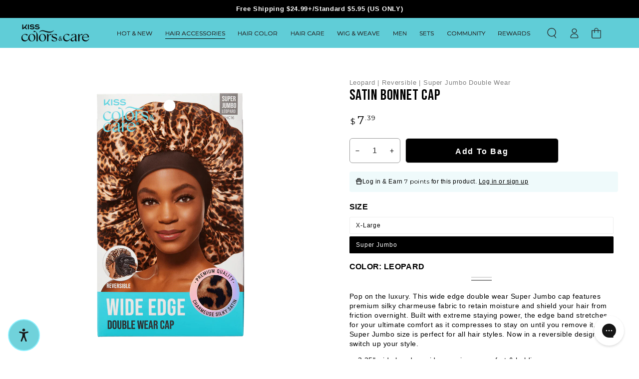

--- FILE ---
content_type: text/html; charset=utf-8
request_url: https://www.colorsandcare.com/collections/all-accessories/products/kiss-colors-care-silky-satin-cap-leopard
body_size: 57949
content:
<!doctype html>
<html class="no-js" lang="en">
  <head>
    <meta charset="utf-8">
    <meta http-equiv="X-UA-Compatible" content="IE=edge">
    <meta name="viewport" content="width=device-width,initial-scale=1">
    <meta name="theme-color" content="">
    <link rel="canonical" href="https://www.colorsandcare.com/products/kiss-colors-care-silky-satin-cap-leopard">
    <link rel="preconnect" href="https://cdn.shopify.com" crossorigin>
    <link rel="preconnect" href="https://ajax.googleapis.com" crossorigin>

    
<link rel="icon" type="image/png" href="//www.colorsandcare.com/cdn/shop/files/colorsandcare-favicon.png?crop=center&height=32&v=1689093869&width=32"><link rel="preconnect" href="https://fonts.shopifycdn.com" crossorigin><title>
      Satin Reversible Hair Bonnet - Super Jumbo, Leo | KISS Colors &amp; Care
</title><meta name="description" content="Lock in moisture and prevent breakage with a satin hair bonnet from KISS Colors &amp; Care. Our Super Jumbo size fits all tightly textured hairstyles and braids.">
     <link rel="preload"
              as="image"
              href="files/2023-09-27_5d079bab-1152-41e6-985d-f494bb8e4b11.png"
              imagesrcset="//www.colorsandcare.com/cdn/shop/files/2023-09-27_5d079bab-1152-41e6-985d-f494bb8e4b11_1500x.png?v=1695822780 1500w,
            //www.colorsandcare.com/cdn/shop/files/2023-09-27_5d079bab-1152-41e6-985d-f494bb8e4b11_1100x.png?v=1695822780 1100w,
            //www.colorsandcare.com/cdn/shop/files/2023-09-27_5d079bab-1152-41e6-985d-f494bb8e4b11_750x.png?v=1695822780 750w,
            //www.colorsandcare.com/cdn/shop/files/2023-09-27_5d079bab-1152-41e6-985d-f494bb8e4b11_535x.png?v=1695822780 535w,
            //www.colorsandcare.com/cdn/shop/files/2023-09-27_5d079bab-1152-41e6-985d-f494bb8e4b11_360x.png?v=1695822780 360w,
            //www.colorsandcare.com/cdn/shop/files/2023-09-27_5d079bab-1152-41e6-985d-f494bb8e4b11_165x.png?v=1695822780 165w"
              imagesizes="(min-width: 1600px) 0px, (min-width: 990px) calc(0vw - 10rem), (min-width: 750px) calc((100vw - 10rem) / 2), calc(100vw - 3rem)">
  

    

<meta property="og:site_name" content="KISS Colors &amp; Care">
<meta property="og:url" content="https://www.colorsandcare.com/products/kiss-colors-care-silky-satin-cap-leopard">
<meta property="og:title" content="Satin Reversible Hair Bonnet - Super Jumbo, Leo | KISS Colors &amp; Care">
<meta property="og:type" content="product">
<meta property="og:description" content="Lock in moisture and prevent breakage with a satin hair bonnet from KISS Colors &amp; Care. Our Super Jumbo size fits all tightly textured hairstyles and braids."><meta property="og:image" content="http://www.colorsandcare.com/cdn/shop/files/2023-09-27_5d079bab-1152-41e6-985d-f494bb8e4b11.png?v=1695822780">
  <meta property="og:image:secure_url" content="https://www.colorsandcare.com/cdn/shop/files/2023-09-27_5d079bab-1152-41e6-985d-f494bb8e4b11.png?v=1695822780">
  <meta property="og:image:width" content="1200">
  <meta property="og:image:height" content="1200"><meta property="og:price:amount" content="7.39">
  <meta property="og:price:currency" content="USD"><meta name="twitter:site" content="@colorsandcare"><meta name="twitter:card" content="summary_large_image">
<meta name="twitter:title" content="Satin Reversible Hair Bonnet - Super Jumbo, Leo | KISS Colors &amp; Care">
<meta name="twitter:description" content="Lock in moisture and prevent breakage with a satin hair bonnet from KISS Colors &amp; Care. Our Super Jumbo size fits all tightly textured hairstyles and braids.">


    <script async crossorigin fetchpriority="high" src="/cdn/shopifycloud/importmap-polyfill/es-modules-shim.2.4.0.js"></script>
<script type="importmap">
      {
        "imports": {
          "mdl-scrollsnap": "//www.colorsandcare.com/cdn/shop/t/3/assets/scrollsnap.js?v=170600829773392310311758107101"
        }
      }
    </script>

    <script src="//www.colorsandcare.com/cdn/shop/t/3/assets/vendor-v4.js" defer="defer"></script>
    <script src="//www.colorsandcare.com/cdn/shop/t/3/assets/pubsub.js?v=64530984355039965911758107099" defer="defer"></script>
    <script src="//www.colorsandcare.com/cdn/shop/t/3/assets/global.js?v=56162121600473181241765408931" defer="defer"></script>
    <script src="//www.colorsandcare.com/cdn/shop/t/3/assets/modules-basis.js?v=7117348240208911571758107095" defer="defer"></script>

    <script>window.performance && window.performance.mark && window.performance.mark('shopify.content_for_header.start');</script><meta name="google-site-verification" content="Eo1UAV8Ut2d2UUZeDCSmmir_HjHW5_RNtI7NIWzLJ2s">
<meta name="facebook-domain-verification" content="e3j1lqp19mqn3edvsn6aa8qb7pzpmq">
<meta id="shopify-digital-wallet" name="shopify-digital-wallet" content="/74542121234/digital_wallets/dialog">
<meta name="shopify-checkout-api-token" content="f53bf0fdd37c631ed647ada30c502da1">
<meta id="in-context-paypal-metadata" data-shop-id="74542121234" data-venmo-supported="true" data-environment="production" data-locale="en_US" data-paypal-v4="true" data-currency="USD">
<link rel="alternate" type="application/json+oembed" href="https://www.colorsandcare.com/products/kiss-colors-care-silky-satin-cap-leopard.oembed">
<script async="async" src="/checkouts/internal/preloads.js?locale=en-US"></script>
<link rel="preconnect" href="https://shop.app" crossorigin="anonymous">
<script async="async" src="https://shop.app/checkouts/internal/preloads.js?locale=en-US&shop_id=74542121234" crossorigin="anonymous"></script>
<script id="apple-pay-shop-capabilities" type="application/json">{"shopId":74542121234,"countryCode":"US","currencyCode":"USD","merchantCapabilities":["supports3DS"],"merchantId":"gid:\/\/shopify\/Shop\/74542121234","merchantName":"KISS Colors \u0026 Care","requiredBillingContactFields":["postalAddress","email"],"requiredShippingContactFields":["postalAddress","email"],"shippingType":"shipping","supportedNetworks":["visa","masterCard","amex","discover","elo","jcb"],"total":{"type":"pending","label":"KISS Colors \u0026 Care","amount":"1.00"},"shopifyPaymentsEnabled":true,"supportsSubscriptions":true}</script>
<script id="shopify-features" type="application/json">{"accessToken":"f53bf0fdd37c631ed647ada30c502da1","betas":["rich-media-storefront-analytics"],"domain":"www.colorsandcare.com","predictiveSearch":true,"shopId":74542121234,"locale":"en"}</script>
<script>var Shopify = Shopify || {};
Shopify.shop = "kisscolors.myshopify.com";
Shopify.locale = "en";
Shopify.currency = {"active":"USD","rate":"1.0"};
Shopify.country = "US";
Shopify.theme = {"name":"shopify-colors-care\/main","id":152847057170,"schema_name":"Be Yours","schema_version":"8.3.3","theme_store_id":null,"role":"main"};
Shopify.theme.handle = "null";
Shopify.theme.style = {"id":null,"handle":null};
Shopify.cdnHost = "www.colorsandcare.com/cdn";
Shopify.routes = Shopify.routes || {};
Shopify.routes.root = "/";</script>
<script type="module">!function(o){(o.Shopify=o.Shopify||{}).modules=!0}(window);</script>
<script>!function(o){function n(){var o=[];function n(){o.push(Array.prototype.slice.apply(arguments))}return n.q=o,n}var t=o.Shopify=o.Shopify||{};t.loadFeatures=n(),t.autoloadFeatures=n()}(window);</script>
<script>
  window.ShopifyPay = window.ShopifyPay || {};
  window.ShopifyPay.apiHost = "shop.app\/pay";
  window.ShopifyPay.redirectState = null;
</script>
<script id="shop-js-analytics" type="application/json">{"pageType":"product"}</script>
<script defer="defer" async type="module" src="//www.colorsandcare.com/cdn/shopifycloud/shop-js/modules/v2/client.init-shop-cart-sync_BT-GjEfc.en.esm.js"></script>
<script defer="defer" async type="module" src="//www.colorsandcare.com/cdn/shopifycloud/shop-js/modules/v2/chunk.common_D58fp_Oc.esm.js"></script>
<script defer="defer" async type="module" src="//www.colorsandcare.com/cdn/shopifycloud/shop-js/modules/v2/chunk.modal_xMitdFEc.esm.js"></script>
<script type="module">
  await import("//www.colorsandcare.com/cdn/shopifycloud/shop-js/modules/v2/client.init-shop-cart-sync_BT-GjEfc.en.esm.js");
await import("//www.colorsandcare.com/cdn/shopifycloud/shop-js/modules/v2/chunk.common_D58fp_Oc.esm.js");
await import("//www.colorsandcare.com/cdn/shopifycloud/shop-js/modules/v2/chunk.modal_xMitdFEc.esm.js");

  window.Shopify.SignInWithShop?.initShopCartSync?.({"fedCMEnabled":true,"windoidEnabled":true});

</script>
<script defer="defer" async type="module" src="//www.colorsandcare.com/cdn/shopifycloud/shop-js/modules/v2/client.payment-terms_Ci9AEqFq.en.esm.js"></script>
<script defer="defer" async type="module" src="//www.colorsandcare.com/cdn/shopifycloud/shop-js/modules/v2/chunk.common_D58fp_Oc.esm.js"></script>
<script defer="defer" async type="module" src="//www.colorsandcare.com/cdn/shopifycloud/shop-js/modules/v2/chunk.modal_xMitdFEc.esm.js"></script>
<script type="module">
  await import("//www.colorsandcare.com/cdn/shopifycloud/shop-js/modules/v2/client.payment-terms_Ci9AEqFq.en.esm.js");
await import("//www.colorsandcare.com/cdn/shopifycloud/shop-js/modules/v2/chunk.common_D58fp_Oc.esm.js");
await import("//www.colorsandcare.com/cdn/shopifycloud/shop-js/modules/v2/chunk.modal_xMitdFEc.esm.js");

  
</script>
<script>
  window.Shopify = window.Shopify || {};
  if (!window.Shopify.featureAssets) window.Shopify.featureAssets = {};
  window.Shopify.featureAssets['shop-js'] = {"shop-cart-sync":["modules/v2/client.shop-cart-sync_DZOKe7Ll.en.esm.js","modules/v2/chunk.common_D58fp_Oc.esm.js","modules/v2/chunk.modal_xMitdFEc.esm.js"],"init-fed-cm":["modules/v2/client.init-fed-cm_B6oLuCjv.en.esm.js","modules/v2/chunk.common_D58fp_Oc.esm.js","modules/v2/chunk.modal_xMitdFEc.esm.js"],"shop-cash-offers":["modules/v2/client.shop-cash-offers_D2sdYoxE.en.esm.js","modules/v2/chunk.common_D58fp_Oc.esm.js","modules/v2/chunk.modal_xMitdFEc.esm.js"],"shop-login-button":["modules/v2/client.shop-login-button_QeVjl5Y3.en.esm.js","modules/v2/chunk.common_D58fp_Oc.esm.js","modules/v2/chunk.modal_xMitdFEc.esm.js"],"pay-button":["modules/v2/client.pay-button_DXTOsIq6.en.esm.js","modules/v2/chunk.common_D58fp_Oc.esm.js","modules/v2/chunk.modal_xMitdFEc.esm.js"],"shop-button":["modules/v2/client.shop-button_DQZHx9pm.en.esm.js","modules/v2/chunk.common_D58fp_Oc.esm.js","modules/v2/chunk.modal_xMitdFEc.esm.js"],"avatar":["modules/v2/client.avatar_BTnouDA3.en.esm.js"],"init-windoid":["modules/v2/client.init-windoid_CR1B-cfM.en.esm.js","modules/v2/chunk.common_D58fp_Oc.esm.js","modules/v2/chunk.modal_xMitdFEc.esm.js"],"init-shop-for-new-customer-accounts":["modules/v2/client.init-shop-for-new-customer-accounts_C_vY_xzh.en.esm.js","modules/v2/client.shop-login-button_QeVjl5Y3.en.esm.js","modules/v2/chunk.common_D58fp_Oc.esm.js","modules/v2/chunk.modal_xMitdFEc.esm.js"],"init-shop-email-lookup-coordinator":["modules/v2/client.init-shop-email-lookup-coordinator_BI7n9ZSv.en.esm.js","modules/v2/chunk.common_D58fp_Oc.esm.js","modules/v2/chunk.modal_xMitdFEc.esm.js"],"init-shop-cart-sync":["modules/v2/client.init-shop-cart-sync_BT-GjEfc.en.esm.js","modules/v2/chunk.common_D58fp_Oc.esm.js","modules/v2/chunk.modal_xMitdFEc.esm.js"],"shop-toast-manager":["modules/v2/client.shop-toast-manager_DiYdP3xc.en.esm.js","modules/v2/chunk.common_D58fp_Oc.esm.js","modules/v2/chunk.modal_xMitdFEc.esm.js"],"init-customer-accounts":["modules/v2/client.init-customer-accounts_D9ZNqS-Q.en.esm.js","modules/v2/client.shop-login-button_QeVjl5Y3.en.esm.js","modules/v2/chunk.common_D58fp_Oc.esm.js","modules/v2/chunk.modal_xMitdFEc.esm.js"],"init-customer-accounts-sign-up":["modules/v2/client.init-customer-accounts-sign-up_iGw4briv.en.esm.js","modules/v2/client.shop-login-button_QeVjl5Y3.en.esm.js","modules/v2/chunk.common_D58fp_Oc.esm.js","modules/v2/chunk.modal_xMitdFEc.esm.js"],"shop-follow-button":["modules/v2/client.shop-follow-button_CqMgW2wH.en.esm.js","modules/v2/chunk.common_D58fp_Oc.esm.js","modules/v2/chunk.modal_xMitdFEc.esm.js"],"checkout-modal":["modules/v2/client.checkout-modal_xHeaAweL.en.esm.js","modules/v2/chunk.common_D58fp_Oc.esm.js","modules/v2/chunk.modal_xMitdFEc.esm.js"],"shop-login":["modules/v2/client.shop-login_D91U-Q7h.en.esm.js","modules/v2/chunk.common_D58fp_Oc.esm.js","modules/v2/chunk.modal_xMitdFEc.esm.js"],"lead-capture":["modules/v2/client.lead-capture_BJmE1dJe.en.esm.js","modules/v2/chunk.common_D58fp_Oc.esm.js","modules/v2/chunk.modal_xMitdFEc.esm.js"],"payment-terms":["modules/v2/client.payment-terms_Ci9AEqFq.en.esm.js","modules/v2/chunk.common_D58fp_Oc.esm.js","modules/v2/chunk.modal_xMitdFEc.esm.js"]};
</script>
<script>(function() {
  var isLoaded = false;
  function asyncLoad() {
    if (isLoaded) return;
    isLoaded = true;
    var urls = ["https:\/\/cdn-loyalty.yotpo.com\/loader\/qg90PocmIAZrsTB6fnyGcg.js?shop=kisscolors.myshopify.com","https:\/\/config.gorgias.chat\/bundle-loader\/01H8HP9X6200WVQ5WZZGQDV116?source=shopify1click\u0026shop=kisscolors.myshopify.com","\/\/cdn.shopify.com\/proxy\/6ecdb80387a5dc7aa6a9d24278f0b442847334d9c5fdf2aba4bc3f8bfe1ca9c3\/app.ilovebyob.com\/static\/shopify_app\/js\/cart.js?shop=kisscolors.myshopify.com\u0026sp-cache-control=cHVibGljLCBtYXgtYWdlPTkwMA","https:\/\/static.klaviyo.com\/onsite\/js\/QTZk8a\/klaviyo.js?company_id=QTZk8a\u0026shop=kisscolors.myshopify.com","https:\/\/cdn.9gtb.com\/loader.js?g_cvt_id=2c32fc96-5243-42b8-8aba-04502bd580d4\u0026shop=kisscolors.myshopify.com"];
    for (var i = 0; i < urls.length; i++) {
      var s = document.createElement('script');
      s.type = 'text/javascript';
      s.async = true;
      s.src = urls[i];
      var x = document.getElementsByTagName('script')[0];
      x.parentNode.insertBefore(s, x);
    }
  };
  if(window.attachEvent) {
    window.attachEvent('onload', asyncLoad);
  } else {
    window.addEventListener('load', asyncLoad, false);
  }
})();</script>
<script id="__st">var __st={"a":74542121234,"offset":-18000,"reqid":"416fbd00-6512-463e-9fdc-d2633b362aef-1769096903","pageurl":"www.colorsandcare.com\/collections\/all-accessories\/products\/kiss-colors-care-silky-satin-cap-leopard","u":"803508654d03","p":"product","rtyp":"product","rid":8315062714642};</script>
<script>window.ShopifyPaypalV4VisibilityTracking = true;</script>
<script id="captcha-bootstrap">!function(){'use strict';const t='contact',e='account',n='new_comment',o=[[t,t],['blogs',n],['comments',n],[t,'customer']],c=[[e,'customer_login'],[e,'guest_login'],[e,'recover_customer_password'],[e,'create_customer']],r=t=>t.map((([t,e])=>`form[action*='/${t}']:not([data-nocaptcha='true']) input[name='form_type'][value='${e}']`)).join(','),a=t=>()=>t?[...document.querySelectorAll(t)].map((t=>t.form)):[];function s(){const t=[...o],e=r(t);return a(e)}const i='password',u='form_key',d=['recaptcha-v3-token','g-recaptcha-response','h-captcha-response',i],f=()=>{try{return window.sessionStorage}catch{return}},m='__shopify_v',_=t=>t.elements[u];function p(t,e,n=!1){try{const o=window.sessionStorage,c=JSON.parse(o.getItem(e)),{data:r}=function(t){const{data:e,action:n}=t;return t[m]||n?{data:e,action:n}:{data:t,action:n}}(c);for(const[e,n]of Object.entries(r))t.elements[e]&&(t.elements[e].value=n);n&&o.removeItem(e)}catch(o){console.error('form repopulation failed',{error:o})}}const l='form_type',E='cptcha';function T(t){t.dataset[E]=!0}const w=window,h=w.document,L='Shopify',v='ce_forms',y='captcha';let A=!1;((t,e)=>{const n=(g='f06e6c50-85a8-45c8-87d0-21a2b65856fe',I='https://cdn.shopify.com/shopifycloud/storefront-forms-hcaptcha/ce_storefront_forms_captcha_hcaptcha.v1.5.2.iife.js',D={infoText:'Protected by hCaptcha',privacyText:'Privacy',termsText:'Terms'},(t,e,n)=>{const o=w[L][v],c=o.bindForm;if(c)return c(t,g,e,D).then(n);var r;o.q.push([[t,g,e,D],n]),r=I,A||(h.body.append(Object.assign(h.createElement('script'),{id:'captcha-provider',async:!0,src:r})),A=!0)});var g,I,D;w[L]=w[L]||{},w[L][v]=w[L][v]||{},w[L][v].q=[],w[L][y]=w[L][y]||{},w[L][y].protect=function(t,e){n(t,void 0,e),T(t)},Object.freeze(w[L][y]),function(t,e,n,w,h,L){const[v,y,A,g]=function(t,e,n){const i=e?o:[],u=t?c:[],d=[...i,...u],f=r(d),m=r(i),_=r(d.filter((([t,e])=>n.includes(e))));return[a(f),a(m),a(_),s()]}(w,h,L),I=t=>{const e=t.target;return e instanceof HTMLFormElement?e:e&&e.form},D=t=>v().includes(t);t.addEventListener('submit',(t=>{const e=I(t);if(!e)return;const n=D(e)&&!e.dataset.hcaptchaBound&&!e.dataset.recaptchaBound,o=_(e),c=g().includes(e)&&(!o||!o.value);(n||c)&&t.preventDefault(),c&&!n&&(function(t){try{if(!f())return;!function(t){const e=f();if(!e)return;const n=_(t);if(!n)return;const o=n.value;o&&e.removeItem(o)}(t);const e=Array.from(Array(32),(()=>Math.random().toString(36)[2])).join('');!function(t,e){_(t)||t.append(Object.assign(document.createElement('input'),{type:'hidden',name:u})),t.elements[u].value=e}(t,e),function(t,e){const n=f();if(!n)return;const o=[...t.querySelectorAll(`input[type='${i}']`)].map((({name:t})=>t)),c=[...d,...o],r={};for(const[a,s]of new FormData(t).entries())c.includes(a)||(r[a]=s);n.setItem(e,JSON.stringify({[m]:1,action:t.action,data:r}))}(t,e)}catch(e){console.error('failed to persist form',e)}}(e),e.submit())}));const S=(t,e)=>{t&&!t.dataset[E]&&(n(t,e.some((e=>e===t))),T(t))};for(const o of['focusin','change'])t.addEventListener(o,(t=>{const e=I(t);D(e)&&S(e,y())}));const B=e.get('form_key'),M=e.get(l),P=B&&M;t.addEventListener('DOMContentLoaded',(()=>{const t=y();if(P)for(const e of t)e.elements[l].value===M&&p(e,B);[...new Set([...A(),...v().filter((t=>'true'===t.dataset.shopifyCaptcha))])].forEach((e=>S(e,t)))}))}(h,new URLSearchParams(w.location.search),n,t,e,['guest_login'])})(!0,!0)}();</script>
<script integrity="sha256-4kQ18oKyAcykRKYeNunJcIwy7WH5gtpwJnB7kiuLZ1E=" data-source-attribution="shopify.loadfeatures" defer="defer" src="//www.colorsandcare.com/cdn/shopifycloud/storefront/assets/storefront/load_feature-a0a9edcb.js" crossorigin="anonymous"></script>
<script crossorigin="anonymous" defer="defer" src="//www.colorsandcare.com/cdn/shopifycloud/storefront/assets/shopify_pay/storefront-65b4c6d7.js?v=20250812"></script>
<script data-source-attribution="shopify.dynamic_checkout.dynamic.init">var Shopify=Shopify||{};Shopify.PaymentButton=Shopify.PaymentButton||{isStorefrontPortableWallets:!0,init:function(){window.Shopify.PaymentButton.init=function(){};var t=document.createElement("script");t.src="https://www.colorsandcare.com/cdn/shopifycloud/portable-wallets/latest/portable-wallets.en.js",t.type="module",document.head.appendChild(t)}};
</script>
<script data-source-attribution="shopify.dynamic_checkout.buyer_consent">
  function portableWalletsHideBuyerConsent(e){var t=document.getElementById("shopify-buyer-consent"),n=document.getElementById("shopify-subscription-policy-button");t&&n&&(t.classList.add("hidden"),t.setAttribute("aria-hidden","true"),n.removeEventListener("click",e))}function portableWalletsShowBuyerConsent(e){var t=document.getElementById("shopify-buyer-consent"),n=document.getElementById("shopify-subscription-policy-button");t&&n&&(t.classList.remove("hidden"),t.removeAttribute("aria-hidden"),n.addEventListener("click",e))}window.Shopify?.PaymentButton&&(window.Shopify.PaymentButton.hideBuyerConsent=portableWalletsHideBuyerConsent,window.Shopify.PaymentButton.showBuyerConsent=portableWalletsShowBuyerConsent);
</script>
<script data-source-attribution="shopify.dynamic_checkout.cart.bootstrap">document.addEventListener("DOMContentLoaded",(function(){function t(){return document.querySelector("shopify-accelerated-checkout-cart, shopify-accelerated-checkout")}if(t())Shopify.PaymentButton.init();else{new MutationObserver((function(e,n){t()&&(Shopify.PaymentButton.init(),n.disconnect())})).observe(document.body,{childList:!0,subtree:!0})}}));
</script>
<link id="shopify-accelerated-checkout-styles" rel="stylesheet" media="screen" href="https://www.colorsandcare.com/cdn/shopifycloud/portable-wallets/latest/accelerated-checkout-backwards-compat.css" crossorigin="anonymous">
<style id="shopify-accelerated-checkout-cart">
        #shopify-buyer-consent {
  margin-top: 1em;
  display: inline-block;
  width: 100%;
}

#shopify-buyer-consent.hidden {
  display: none;
}

#shopify-subscription-policy-button {
  background: none;
  border: none;
  padding: 0;
  text-decoration: underline;
  font-size: inherit;
  cursor: pointer;
}

#shopify-subscription-policy-button::before {
  box-shadow: none;
}

      </style>
<script id="sections-script" data-sections="header,kiss-footer" defer="defer" src="//www.colorsandcare.com/cdn/shop/t/3/compiled_assets/scripts.js?v=28347"></script>
<script>window.performance && window.performance.mark && window.performance.mark('shopify.content_for_header.end');</script>
<style data-shopify>
  
  
  
  @font-face {
  font-family: Montserrat;
  font-weight: 400;
  font-style: normal;
  font-display: swap;
  src: url("//www.colorsandcare.com/cdn/fonts/montserrat/montserrat_n4.81949fa0ac9fd2021e16436151e8eaa539321637.woff2") format("woff2"),
       url("//www.colorsandcare.com/cdn/fonts/montserrat/montserrat_n4.a6c632ca7b62da89c3594789ba828388aac693fe.woff") format("woff");
}

  @font-face {
  font-family: Montserrat;
  font-weight: 600;
  font-style: normal;
  font-display: swap;
  src: url("//www.colorsandcare.com/cdn/fonts/montserrat/montserrat_n6.1326b3e84230700ef15b3a29fb520639977513e0.woff2") format("woff2"),
       url("//www.colorsandcare.com/cdn/fonts/montserrat/montserrat_n6.652f051080eb14192330daceed8cd53dfdc5ead9.woff") format("woff");
}


  :root {
    --font-body-family: Arial, sans-serif;
    --font-body-style: normal;
    --font-body-weight: 400;

    --font-heading-family: Montserrat, sans-serif;
    --font-heading-style: normal;
    --font-heading-weight: 400;

    --font-body-scale: 0.85;
    --font-heading-scale: 1.1764705882352942;

    --font-navigation-family: var(--font-heading-family);
    --font-navigation-size: 12px;
    --font-navigation-weight: var(--font-heading-weight);
    --font-button-family: var(--font-body-family);
    --font-button-size: 12px;
    --font-button-baseline: 0.2rem;
    --font-price-family: var(--font-heading-family);
    --font-price-scale: var(--font-heading-scale);

    --color-base-text: 0, 0, 0;
    --color-base-background: 255, 255, 255;
    --color-base-solid-button-labels: 0, 0, 0;
    --color-base-outline-button-labels: 0, 0, 0;
    --color-base-accent: 255, 255, 255;
    --color-base-heading: 0, 0, 0;
    --color-base-border: 234, 234, 234;
    --color-placeholder: 243, 243, 243;
    --color-overlay: 33, 35, 38;
    --color-keyboard-focus: 135, 173, 245;
    --color-shadow: 168, 232, 226;
    --shadow-opacity: 1;

    --color-background-dark: 235, 235, 235;
    --color-price: #000000;
    --color-sale-price: #9e0918;
    --color-sale-badge-background: #d72c0d;
    --color-reviews: #333333;
    --color-critical: #d72c0d;
    --color-success: #008060;
    --color-highlight: 255, 181, 3;

    --payment-terms-background-color: #ffffff;
    --page-width: 160rem;
    --page-width-margin: 0rem;

    --card-color-scheme: var(--color-placeholder);
    --card-text-alignment: left;
    --card-flex-alignment: flex-left;
    --card-image-padding: 0px;
    --card-border-width: 0px;
    --card-radius: 0px;
    --card-shadow-horizontal-offset: 0px;
    --card-shadow-vertical-offset: 0px;
    
    --button-radius: 6px;
    --button-border-width: 1px;
    --button-shadow-horizontal-offset: 0px;
    --button-shadow-vertical-offset: 0px;

    --spacing-sections-desktop: 0px;
    --spacing-sections-mobile: 0px;

    --gradient-free-ship-progress: linear-gradient(325deg,#F9423A 0,#F1E04D 100%);
    --gradient-free-ship-complete: linear-gradient(325deg, #049cff 0, #35ee7a 100%);

    --plabel-price-tag-color: #000000;
    --plabel-price-tag-background: #d1d5db;
    --plabel-price-tag-height: 2.5rem;

    --swatch-outline-color: #f4f6f8;
  }

  *,
  *::before,
  *::after {
    box-sizing: inherit;
  }

  html {
    box-sizing: border-box;
    font-size: calc(var(--font-body-scale) * 62.5%);
    height: 100%;
  }

  body {
    min-height: 100%;
    margin: 0;
    font-size: 1.5rem;
    letter-spacing: 0.06rem;
    line-height: calc(1 + 0.8 / var(--font-body-scale));
    font-family: var(--font-body-family);
    font-style: var(--font-body-style);
    font-weight: var(--font-body-weight);
  }

  @media screen and (min-width: 750px) {
    body {
      font-size: 1.6rem;
    }
  }</style><link href="//www.colorsandcare.com/cdn/shop/t/3/assets/base.css?v=156566851169554094711758539664" rel="stylesheet" type="text/css" media="all" /><link rel="stylesheet" href="//www.colorsandcare.com/cdn/shop/t/3/assets/apps.css?v=58555770612562691921758107074" media="print" fetchpriority="low" onload="this.media='all'"><link rel="preload" as="font" href="//www.colorsandcare.com/cdn/fonts/montserrat/montserrat_n4.81949fa0ac9fd2021e16436151e8eaa539321637.woff2" type="font/woff2" crossorigin><link rel="stylesheet" href="//www.colorsandcare.com/cdn/shop/t/3/assets/component-predictive-search.css?v=175345342455116033721758539983" media="print" onload="this.media='all'"><link rel="stylesheet" href="//www.colorsandcare.com/cdn/shop/t/3/assets/component-quick-view.css?v=143521004792761565311758107088" media="print" onload="this.media='all'"><link rel="stylesheet" href="//www.colorsandcare.com/cdn/shop/t/3/assets/component-color-swatches.css?v=23315776533058834191758539665" media="print" onload="this.media='all'"><script>
  document.documentElement.classList.replace('no-js', 'js');

  window.theme = window.theme || {};

  theme.routes = {
    root_url: '/',
    cart_url: '/cart',
    cart_add_url: '/cart/add',
    cart_change_url: '/cart/change',
    cart_update_url: '/cart/update',
    search_url: '/search',
    predictive_search_url: '/search/suggest'
  };

  theme.cartStrings = {
    error: `There was an error while updating your cart. Please try again.`,
    quantityError: `You can only add [quantity] of this item to your cart.`
  };

  theme.variantStrings = {
    addToCart: `Add To Bag`,
    soldOut: `Sold out`,
    unavailable: `Unavailable`,
    preOrder: `Pre-order`
  };

  theme.accessibilityStrings = {
    imageAvailable: `Image [index] is now available in gallery view`,
    shareSuccess: `Link copied to clipboard!`,
    fillInAllLineItemPropertyRequiredFields: `Please fill in all required fields`
  }

  theme.dateStrings = {
    d: `D`,
    day: `Day`,
    days: `Days`,
    hour: `Hour`,
    hours: `Hours`,
    minute: `Min`,
    minutes: `Mins`,
    second: `Sec`,
    seconds: `Secs`
  };theme.shopSettings = {
    moneyFormat: "${{amount}}",
    isoCode: "USD",
    cartDrawer: true,
    currencyCode: false,
    giftwrapRate: 'product'
  };

  theme.settings = {
    themeName: 'Be Yours',
    themeVersion: '8.3.3',
    agencyId: ''
  };

  /*! (c) Andrea Giammarchi @webreflection ISC */
  !function(){"use strict";var e=function(e,t){var n=function(e){for(var t=0,n=e.length;t<n;t++)r(e[t])},r=function(e){var t=e.target,n=e.attributeName,r=e.oldValue;t.attributeChangedCallback(n,r,t.getAttribute(n))};return function(o,a){var l=o.constructor.observedAttributes;return l&&e(a).then((function(){new t(n).observe(o,{attributes:!0,attributeOldValue:!0,attributeFilter:l});for(var e=0,a=l.length;e<a;e++)o.hasAttribute(l[e])&&r({target:o,attributeName:l[e],oldValue:null})})),o}};function t(e,t){(null==t||t>e.length)&&(t=e.length);for(var n=0,r=new Array(t);n<t;n++)r[n]=e[n];return r}function n(e,n){var r="undefined"!=typeof Symbol&&e[Symbol.iterator]||e["@@iterator"];if(!r){if(Array.isArray(e)||(r=function(e,n){if(e){if("string"==typeof e)return t(e,n);var r=Object.prototype.toString.call(e).slice(8,-1);return"Object"===r&&e.constructor&&(r=e.constructor.name),"Map"===r||"Set"===r?Array.from(e):"Arguments"===r||/^(?:Ui|I)nt(?:8|16|32)(?:Clamped)?Array$/.test(r)?t(e,n):void 0}}(e))||n&&e&&"number"==typeof e.length){r&&(e=r);var o=0,a=function(){};return{s:a,n:function(){return o>=e.length?{done:!0}:{done:!1,value:e[o++]}},e:function(e){throw e},f:a}}throw new TypeError("Invalid attempt to iterate non-iterable instance.\nIn order to be iterable, non-array objects must have a [Symbol.iterator]() method.")}var l,i=!0,u=!1;return{s:function(){r=r.call(e)},n:function(){var e=r.next();return i=e.done,e},e:function(e){u=!0,l=e},f:function(){try{i||null==r.return||r.return()}finally{if(u)throw l}}}}
  /*! (c) Andrea Giammarchi - ISC */var r=!0,o=!1,a="querySelectorAll",l="querySelectorAll",i=self,u=i.document,c=i.Element,s=i.MutationObserver,f=i.Set,d=i.WeakMap,h=function(e){return l in e},v=[].filter,g=function(e){var t=new d,i=function(n,r){var o;if(r)for(var a,l=function(e){return e.matches||e.webkitMatchesSelector||e.msMatchesSelector}(n),i=0,u=p.length;i<u;i++)l.call(n,a=p[i])&&(t.has(n)||t.set(n,new f),(o=t.get(n)).has(a)||(o.add(a),e.handle(n,r,a)));else t.has(n)&&(o=t.get(n),t.delete(n),o.forEach((function(t){e.handle(n,r,t)})))},g=function(e){for(var t=!(arguments.length>1&&void 0!==arguments[1])||arguments[1],n=0,r=e.length;n<r;n++)i(e[n],t)},p=e.query,y=e.root||u,m=function(e){var t=arguments.length>1&&void 0!==arguments[1]?arguments[1]:document,l=arguments.length>2&&void 0!==arguments[2]?arguments[2]:MutationObserver,i=arguments.length>3&&void 0!==arguments[3]?arguments[3]:["*"],u=function t(o,l,i,u,c,s){var f,d=n(o);try{for(d.s();!(f=d.n()).done;){var h=f.value;(s||a in h)&&(c?i.has(h)||(i.add(h),u.delete(h),e(h,c)):u.has(h)||(u.add(h),i.delete(h),e(h,c)),s||t(h[a](l),l,i,u,c,r))}}catch(e){d.e(e)}finally{d.f()}},c=new l((function(e){if(i.length){var t,a=i.join(","),l=new Set,c=new Set,s=n(e);try{for(s.s();!(t=s.n()).done;){var f=t.value,d=f.addedNodes,h=f.removedNodes;u(h,a,l,c,o,o),u(d,a,l,c,r,o)}}catch(e){s.e(e)}finally{s.f()}}})),s=c.observe;return(c.observe=function(e){return s.call(c,e,{subtree:r,childList:r})})(t),c}(i,y,s,p),b=c.prototype.attachShadow;return b&&(c.prototype.attachShadow=function(e){var t=b.call(this,e);return m.observe(t),t}),p.length&&g(y[l](p)),{drop:function(e){for(var n=0,r=e.length;n<r;n++)t.delete(e[n])},flush:function(){for(var e=m.takeRecords(),t=0,n=e.length;t<n;t++)g(v.call(e[t].removedNodes,h),!1),g(v.call(e[t].addedNodes,h),!0)},observer:m,parse:g}},p=self,y=p.document,m=p.Map,b=p.MutationObserver,w=p.Object,E=p.Set,S=p.WeakMap,A=p.Element,M=p.HTMLElement,O=p.Node,N=p.Error,C=p.TypeError,T=p.Reflect,q=w.defineProperty,I=w.keys,D=w.getOwnPropertyNames,L=w.setPrototypeOf,P=!self.customElements,k=function(e){for(var t=I(e),n=[],r=t.length,o=0;o<r;o++)n[o]=e[t[o]],delete e[t[o]];return function(){for(var o=0;o<r;o++)e[t[o]]=n[o]}};if(P){var x=function(){var e=this.constructor;if(!$.has(e))throw new C("Illegal constructor");var t=$.get(e);if(W)return z(W,t);var n=H.call(y,t);return z(L(n,e.prototype),t)},H=y.createElement,$=new m,_=new m,j=new m,R=new m,V=[],U=g({query:V,handle:function(e,t,n){var r=j.get(n);if(t&&!r.isPrototypeOf(e)){var o=k(e);W=L(e,r);try{new r.constructor}finally{W=null,o()}}var a="".concat(t?"":"dis","connectedCallback");a in r&&e[a]()}}).parse,W=null,F=function(e){if(!_.has(e)){var t,n=new Promise((function(e){t=e}));_.set(e,{$:n,_:t})}return _.get(e).$},z=e(F,b);q(self,"customElements",{configurable:!0,value:{define:function(e,t){if(R.has(e))throw new N('the name "'.concat(e,'" has already been used with this registry'));$.set(t,e),j.set(e,t.prototype),R.set(e,t),V.push(e),F(e).then((function(){U(y.querySelectorAll(e))})),_.get(e)._(t)},get:function(e){return R.get(e)},whenDefined:F}}),q(x.prototype=M.prototype,"constructor",{value:x}),q(self,"HTMLElement",{configurable:!0,value:x}),q(y,"createElement",{configurable:!0,value:function(e,t){var n=t&&t.is,r=n?R.get(n):R.get(e);return r?new r:H.call(y,e)}}),"isConnected"in O.prototype||q(O.prototype,"isConnected",{configurable:!0,get:function(){return!(this.ownerDocument.compareDocumentPosition(this)&this.DOCUMENT_POSITION_DISCONNECTED)}})}else if(P=!self.customElements.get("extends-li"))try{var B=function e(){return self.Reflect.construct(HTMLLIElement,[],e)};B.prototype=HTMLLIElement.prototype;var G="extends-li";self.customElements.define("extends-li",B,{extends:"li"}),P=y.createElement("li",{is:G}).outerHTML.indexOf(G)<0;var J=self.customElements,K=J.get,Q=J.whenDefined;q(self.customElements,"whenDefined",{configurable:!0,value:function(e){var t=this;return Q.call(this,e).then((function(n){return n||K.call(t,e)}))}})}catch(e){}if(P){var X=function(e){var t=ae.get(e);ve(t.querySelectorAll(this),e.isConnected)},Y=self.customElements,Z=y.createElement,ee=Y.define,te=Y.get,ne=Y.upgrade,re=T||{construct:function(e){return e.call(this)}},oe=re.construct,ae=new S,le=new E,ie=new m,ue=new m,ce=new m,se=new m,fe=[],de=[],he=function(e){return se.get(e)||te.call(Y,e)},ve=g({query:de,handle:function(e,t,n){var r=ce.get(n);if(t&&!r.isPrototypeOf(e)){var o=k(e);be=L(e,r);try{new r.constructor}finally{be=null,o()}}var a="".concat(t?"":"dis","connectedCallback");a in r&&e[a]()}}).parse,ge=g({query:fe,handle:function(e,t){ae.has(e)&&(t?le.add(e):le.delete(e),de.length&&X.call(de,e))}}).parse,pe=A.prototype.attachShadow;pe&&(A.prototype.attachShadow=function(e){var t=pe.call(this,e);return ae.set(this,t),t});var ye=function(e){if(!ue.has(e)){var t,n=new Promise((function(e){t=e}));ue.set(e,{$:n,_:t})}return ue.get(e).$},me=e(ye,b),be=null;D(self).filter((function(e){return/^HTML.*Element$/.test(e)})).forEach((function(e){var t=self[e];function n(){var e=this.constructor;if(!ie.has(e))throw new C("Illegal constructor");var n=ie.get(e),r=n.is,o=n.tag;if(r){if(be)return me(be,r);var a=Z.call(y,o);return a.setAttribute("is",r),me(L(a,e.prototype),r)}return oe.call(this,t,[],e)}q(n.prototype=t.prototype,"constructor",{value:n}),q(self,e,{value:n})})),q(y,"createElement",{configurable:!0,value:function(e,t){var n=t&&t.is;if(n){var r=se.get(n);if(r&&ie.get(r).tag===e)return new r}var o=Z.call(y,e);return n&&o.setAttribute("is",n),o}}),q(Y,"get",{configurable:!0,value:he}),q(Y,"whenDefined",{configurable:!0,value:ye}),q(Y,"upgrade",{configurable:!0,value:function(e){var t=e.getAttribute("is");if(t){var n=se.get(t);if(n)return void me(L(e,n.prototype),t)}ne.call(Y,e)}}),q(Y,"define",{configurable:!0,value:function(e,t,n){if(he(e))throw new N("'".concat(e,"' has already been defined as a custom element"));var r,o=n&&n.extends;ie.set(t,o?{is:e,tag:o}:{is:"",tag:e}),o?(r="".concat(o,'[is="').concat(e,'"]'),ce.set(r,t.prototype),se.set(e,t),de.push(r)):(ee.apply(Y,arguments),fe.push(r=e)),ye(e).then((function(){o?(ve(y.querySelectorAll(r)),le.forEach(X,[r])):ge(y.querySelectorAll(r))})),ue.get(e)._(t)}})}}();
</script>
<link
      rel="stylesheet"
      href="//www.colorsandcare.com/cdn/shop/t/3/assets/colors-and-care-theme.css?v=16216956562908186651759337867"
      media="print"
      onload="this.media='all'"
    >
    <style>
          @font-face {
            font-family: 'Bebas Neue';
            src: url('//www.colorsandcare.com/cdn/shop/t/3/assets/BebasNeue-Regular.woff2?v=168496800924629874211692034723') format('woff2'),
             url('//www.colorsandcare.com/cdn/shop/t/3/assets/BebasNeue-Regular.woff?v=140170394777045799821692034722') format('woff');
            font-weight: normal;
            font-style: normal;
            font-display: swap;
        }
          .heading,
          h1,
          h2,
          h3,
          h4,
          h5,
          .h0,
          .h1,
          .h2,
          .h3,
          .h4,
          .h5 {
            font-family: 'Bebas Neue';
          }


          /*Customer Service Footer
      .footer-block__details-content.rte{
        line-height: 1;
      }
      .footer-block__details-content.rte h5{
        font-family: 'Montserrat', sans-serif !important;
      }
      .footer-block__details-content.rte h6{
        font-size: calc(var(--font-heading-scale) * 1.3rem);
        font-weight: 400;
        color:#303030 !important;
      }
      .footer-block__details-content.rte a{
        font-size: calc(var(--font-heading-scale) * 1.3rem);
        font-weight: 400;
        color:#303030 !important;
        background-image: none !important;
      }
      .footer-block__details-content.rte a:hover{
        color:#fff !important;
      }
      .footer-block__details-content.rte h5::before{
        content: "\f017";
        font-family: 'Font Awesome 6 Free';
        font-weight: 900;
        font-style: normal;
        padding-right: 0.8em;
        color: #42474C !important;
      }
      .footer-block__details-content.rte h6::before{
        content: "\f095";
        font-family: 'Font Awesome 6 Free';
        font-weight: 900;
        font-style: normal;
        padding-right: 0.8em;
        color: #42474C !important;
      }
      .footer-block__details-content.rte p::before{
        content: "\f0e0";
        font-family: 'Font Awesome 6 Free';
        font-weight: 900;
        font-style: normal;
        padding-right: 0.8em;
      }*/
    </style>

    <script>
      document.documentElement.className = document.documentElement.className.replace('no-js', 'js');
    </script>

    
    

    <link href="//www.colorsandcare.com/cdn/shop/t/3/assets/kdo-shared-styles.css?v=98554574377902402851758919390" rel="stylesheet" type="text/css" media="all" />
<link href="//www.colorsandcare.com/cdn/shop/t/3/assets/kdo-ctas.css?v=169475687377696584691758919389" rel="stylesheet" type="text/css" media="all" />
<link href="//www.colorsandcare.com/cdn/shop/t/3/assets/kdo-popup.css?v=122776037349312798901698340762" rel="stylesheet" type="text/css" media="all" />

<script src="//www.colorsandcare.com/cdn/shop/t/3/assets/kdo-popup.js?v=74111668052575404521723215483" type="text/javascript" defer="true" ></script>

    <!-- Bazar Gallery Script Start -->
    <script>
      var CRL8_SITENAME = 'colorsandcare-atwb54'; !function(){var e=window.crl8=window.crl8||{},n=!1,i=[];e.ready=function(e){n?e():i.push(e)},e.pixel=e.pixel||function(){e.pixel.q.push(arguments)},e.pixel.q=e.pixel.q||[];var t=window.document,o=t.createElement("script"),c=e.debug||-1!==t.location.search.indexOf("crl8-debug=true")?"js":"min.js";o.async=!0,o.src=t.location.protocol+"//edge.curalate.com/sites/"+CRL8_SITENAME+"/site/latest/site."+c,o.onload=function(){n=!0,i.forEach(function(e){e()})};var r=t.getElementsByTagName("script")[0];r.parentNode.insertBefore(o,r.nextSibling)}();
    </script>
    <!-- Bazar Gallery Script Ends -->  

    <!-- Brithedge Update start --> 
    <script src="//cdn.bc0a.com/autopilot/f00000000298608/autopilot_sdk.js" async></script>
    <!-- Brithedge Update Ends -->

    <!-- Begin: Northbeam metadata info -->
    <script>
      localStorage.setItem('nb__region_code', "US");
      localStorage.setItem('nb__currency_code', "USD");
    </script>
    <!-- End: Northbeam metadata info -->
    <!-- Begin: Northbeam pixel -->
    <script>(function(){var r;(n=r=r||{}).A="identify",n.B="trackPageView",n.C="fireEmailCaptureEvent",n.D="fireCustomGoal",n.E="firePurchaseEvent";var n="//j.northbeam.io/ota-sp/fd2fb5cc-5612-48a9-a310-90fd1356eca2.js";function t(n){for(var e=[],r=1;r<arguments.length;r++)e[r-1]=arguments[r];a.push({fnName:n,args:e})}var a=[],e=((e={_q:a})[r.A]=function(n,e){return t(r.A,n,e)},e[r.B]=function(){return t(r.B)},e[r.C]=function(n,e){return t(r.C,n,e)},e[r.D]=function(n,e){return t(r.D,n,e)},e[r.E]=function(n){return t(r.E,n)},window.Northbeam=e,document.createElement("script"));e.async=!0,e.src=n,document.head.appendChild(e);})()</script>
    <!-- End: Northbeam pixel --> 

    <!--START Digioh Low Impact Javascript-->
    <script async type='text/javascript' src='https://www.lightboxcdn.com/vendor/abc16b9a-b702-4b64-8a45-abc8c2fe7ced/lightbox_speed.js'></script>
    <!--END Digioh Low Impact Javascript-->
    <!--START Pearl Diver Visitor Tracking Pixel-->
    <script async src="https://tag.pearldiver.io/ldc.js?pid=b87e60b9d8302edf309b32640dedbeee&aid=16de03f2"></script>
    <!--END Pearl Diver Visitor Tracking Pixel-->
    <!-- AcuityAds Illumin Pixel -->
<script>
    'use strict'
    !(function(a, e) {
        if (!a.aap) {
            a.aap = function(e) {
                ;(a.acuityAdsEventQueue = a.acuityAdsEventQueue || []).push(e)
            }
            var t = 'script'
            var i = e.createElement(t)
            i.async = true
            i.src = 'https://origin.acuityplatform.com/event/v2/pixel.js'
            var c = e.getElementsByTagName(t)[0]
            c.parentNode.insertBefore(i, c)
            a.acuityPiggybackCallback = function(e) {
                a.acuityParseResponse(e)
            }
        }
    })(window, document)
    aap({ pixelKey: '1799520581576474353' })
</script>
<!-- AcuityAds Illumin Pixel -->
  <!-- BEGIN app block: shopify://apps/klaviyo-email-marketing-sms/blocks/klaviyo-onsite-embed/2632fe16-c075-4321-a88b-50b567f42507 -->












  <script async src="https://static.klaviyo.com/onsite/js/QTZk8a/klaviyo.js?company_id=QTZk8a"></script>
  <script>!function(){if(!window.klaviyo){window._klOnsite=window._klOnsite||[];try{window.klaviyo=new Proxy({},{get:function(n,i){return"push"===i?function(){var n;(n=window._klOnsite).push.apply(n,arguments)}:function(){for(var n=arguments.length,o=new Array(n),w=0;w<n;w++)o[w]=arguments[w];var t="function"==typeof o[o.length-1]?o.pop():void 0,e=new Promise((function(n){window._klOnsite.push([i].concat(o,[function(i){t&&t(i),n(i)}]))}));return e}}})}catch(n){window.klaviyo=window.klaviyo||[],window.klaviyo.push=function(){var n;(n=window._klOnsite).push.apply(n,arguments)}}}}();</script>

  
    <script id="viewed_product">
      if (item == null) {
        var _learnq = _learnq || [];

        var MetafieldReviews = null
        var MetafieldYotpoRating = null
        var MetafieldYotpoCount = null
        var MetafieldLooxRating = null
        var MetafieldLooxCount = null
        var okendoProduct = null
        var okendoProductReviewCount = null
        var okendoProductReviewAverageValue = null
        try {
          // The following fields are used for Customer Hub recently viewed in order to add reviews.
          // This information is not part of __kla_viewed. Instead, it is part of __kla_viewed_reviewed_items
          MetafieldReviews = {"rating":{"scale_min":"1.0","scale_max":"5.0","value":"5.0"},"rating_count":1};
          MetafieldYotpoRating = "5"
          MetafieldYotpoCount = "1"
          MetafieldLooxRating = null
          MetafieldLooxCount = null

          okendoProduct = null
          // If the okendo metafield is not legacy, it will error, which then requires the new json formatted data
          if (okendoProduct && 'error' in okendoProduct) {
            okendoProduct = null
          }
          okendoProductReviewCount = okendoProduct ? okendoProduct.reviewCount : null
          okendoProductReviewAverageValue = okendoProduct ? okendoProduct.reviewAverageValue : null
        } catch (error) {
          console.error('Error in Klaviyo onsite reviews tracking:', error);
        }

        var item = {
          Name: "KISS Colors \u0026 Care Silky Satin Double Wear Cap, Super Jumbo - Leopard",
          ProductID: 8315062714642,
          Categories: ["All Accessories OLD","All Hair Accessories","Bonnets \u0026 Caps","BYOB- All Headwear","Hair Essentials","Shop All Colors \u0026 Care","Women's Accessories"],
          ImageURL: "https://www.colorsandcare.com/cdn/shop/files/2023-09-27_5d079bab-1152-41e6-985d-f494bb8e4b11_grande.png?v=1695822780",
          URL: "https://www.colorsandcare.com/products/kiss-colors-care-silky-satin-cap-leopard",
          Brand: "KISSCOLORSANDCARE",
          Price: "$7.39",
          Value: "7.39",
          CompareAtPrice: "$0.00"
        };
        _learnq.push(['track', 'Viewed Product', item]);
        _learnq.push(['trackViewedItem', {
          Title: item.Name,
          ItemId: item.ProductID,
          Categories: item.Categories,
          ImageUrl: item.ImageURL,
          Url: item.URL,
          Metadata: {
            Brand: item.Brand,
            Price: item.Price,
            Value: item.Value,
            CompareAtPrice: item.CompareAtPrice
          },
          metafields:{
            reviews: MetafieldReviews,
            yotpo:{
              rating: MetafieldYotpoRating,
              count: MetafieldYotpoCount,
            },
            loox:{
              rating: MetafieldLooxRating,
              count: MetafieldLooxCount,
            },
            okendo: {
              rating: okendoProductReviewAverageValue,
              count: okendoProductReviewCount,
            }
          }
        }]);
      }
    </script>
  




  <script>
    window.klaviyoReviewsProductDesignMode = false
  </script>







<!-- END app block --><!-- BEGIN app block: shopify://apps/yotpo-loyalty-rewards/blocks/loader-app-embed-block/2f9660df-5018-4e02-9868-ee1fb88d6ccd -->
    <script src="https://cdn-widgetsrepository.yotpo.com/v1/loader/qg90PocmIAZrsTB6fnyGcg" async></script>



    <script src="https://cdn-loyalty.yotpo.com/loader/qg90PocmIAZrsTB6fnyGcg.js?shop=www.colorsandcare.com" async></script>


<!-- END app block --><!-- BEGIN app block: shopify://apps/gorgias-live-chat-helpdesk/blocks/gorgias/a66db725-7b96-4e3f-916e-6c8e6f87aaaa -->
<script defer data-gorgias-loader-chat src="https://config.gorgias.chat/bundle-loader/shopify/kisscolors.myshopify.com"></script>


<script defer data-gorgias-loader-convert  src="https://content.9gtb.com/loader.js"></script>


<script defer data-gorgias-loader-mailto-replace  src="https://config.gorgias.help/api/contact-forms/replace-mailto-script.js?shopName=kisscolors"></script>


<!-- END app block --><!-- BEGIN app block: shopify://apps/yotpo-product-reviews/blocks/settings/eb7dfd7d-db44-4334-bc49-c893b51b36cf -->


  <script type="text/javascript" src="https://cdn-widgetsrepository.yotpo.com/v1/loader/WZXVDhJVcY4qRwAnNuqtUHu82qIPCMa5qX8ZRjOo?languageCode=en" async></script>



  
<!-- END app block --><script src="https://cdn.shopify.com/extensions/019b35a3-cff8-7eb0-85f4-edb1f960047c/avada-app-49/assets/avada-cookie.js" type="text/javascript" defer="defer"></script>
<link href="https://monorail-edge.shopifysvc.com" rel="dns-prefetch">
<script>(function(){if ("sendBeacon" in navigator && "performance" in window) {try {var session_token_from_headers = performance.getEntriesByType('navigation')[0].serverTiming.find(x => x.name == '_s').description;} catch {var session_token_from_headers = undefined;}var session_cookie_matches = document.cookie.match(/_shopify_s=([^;]*)/);var session_token_from_cookie = session_cookie_matches && session_cookie_matches.length === 2 ? session_cookie_matches[1] : "";var session_token = session_token_from_headers || session_token_from_cookie || "";function handle_abandonment_event(e) {var entries = performance.getEntries().filter(function(entry) {return /monorail-edge.shopifysvc.com/.test(entry.name);});if (!window.abandonment_tracked && entries.length === 0) {window.abandonment_tracked = true;var currentMs = Date.now();var navigation_start = performance.timing.navigationStart;var payload = {shop_id: 74542121234,url: window.location.href,navigation_start,duration: currentMs - navigation_start,session_token,page_type: "product"};window.navigator.sendBeacon("https://monorail-edge.shopifysvc.com/v1/produce", JSON.stringify({schema_id: "online_store_buyer_site_abandonment/1.1",payload: payload,metadata: {event_created_at_ms: currentMs,event_sent_at_ms: currentMs}}));}}window.addEventListener('pagehide', handle_abandonment_event);}}());</script>
<script id="web-pixels-manager-setup">(function e(e,d,r,n,o){if(void 0===o&&(o={}),!Boolean(null===(a=null===(i=window.Shopify)||void 0===i?void 0:i.analytics)||void 0===a?void 0:a.replayQueue)){var i,a;window.Shopify=window.Shopify||{};var t=window.Shopify;t.analytics=t.analytics||{};var s=t.analytics;s.replayQueue=[],s.publish=function(e,d,r){return s.replayQueue.push([e,d,r]),!0};try{self.performance.mark("wpm:start")}catch(e){}var l=function(){var e={modern:/Edge?\/(1{2}[4-9]|1[2-9]\d|[2-9]\d{2}|\d{4,})\.\d+(\.\d+|)|Firefox\/(1{2}[4-9]|1[2-9]\d|[2-9]\d{2}|\d{4,})\.\d+(\.\d+|)|Chrom(ium|e)\/(9{2}|\d{3,})\.\d+(\.\d+|)|(Maci|X1{2}).+ Version\/(15\.\d+|(1[6-9]|[2-9]\d|\d{3,})\.\d+)([,.]\d+|)( \(\w+\)|)( Mobile\/\w+|) Safari\/|Chrome.+OPR\/(9{2}|\d{3,})\.\d+\.\d+|(CPU[ +]OS|iPhone[ +]OS|CPU[ +]iPhone|CPU IPhone OS|CPU iPad OS)[ +]+(15[._]\d+|(1[6-9]|[2-9]\d|\d{3,})[._]\d+)([._]\d+|)|Android:?[ /-](13[3-9]|1[4-9]\d|[2-9]\d{2}|\d{4,})(\.\d+|)(\.\d+|)|Android.+Firefox\/(13[5-9]|1[4-9]\d|[2-9]\d{2}|\d{4,})\.\d+(\.\d+|)|Android.+Chrom(ium|e)\/(13[3-9]|1[4-9]\d|[2-9]\d{2}|\d{4,})\.\d+(\.\d+|)|SamsungBrowser\/([2-9]\d|\d{3,})\.\d+/,legacy:/Edge?\/(1[6-9]|[2-9]\d|\d{3,})\.\d+(\.\d+|)|Firefox\/(5[4-9]|[6-9]\d|\d{3,})\.\d+(\.\d+|)|Chrom(ium|e)\/(5[1-9]|[6-9]\d|\d{3,})\.\d+(\.\d+|)([\d.]+$|.*Safari\/(?![\d.]+ Edge\/[\d.]+$))|(Maci|X1{2}).+ Version\/(10\.\d+|(1[1-9]|[2-9]\d|\d{3,})\.\d+)([,.]\d+|)( \(\w+\)|)( Mobile\/\w+|) Safari\/|Chrome.+OPR\/(3[89]|[4-9]\d|\d{3,})\.\d+\.\d+|(CPU[ +]OS|iPhone[ +]OS|CPU[ +]iPhone|CPU IPhone OS|CPU iPad OS)[ +]+(10[._]\d+|(1[1-9]|[2-9]\d|\d{3,})[._]\d+)([._]\d+|)|Android:?[ /-](13[3-9]|1[4-9]\d|[2-9]\d{2}|\d{4,})(\.\d+|)(\.\d+|)|Mobile Safari.+OPR\/([89]\d|\d{3,})\.\d+\.\d+|Android.+Firefox\/(13[5-9]|1[4-9]\d|[2-9]\d{2}|\d{4,})\.\d+(\.\d+|)|Android.+Chrom(ium|e)\/(13[3-9]|1[4-9]\d|[2-9]\d{2}|\d{4,})\.\d+(\.\d+|)|Android.+(UC? ?Browser|UCWEB|U3)[ /]?(15\.([5-9]|\d{2,})|(1[6-9]|[2-9]\d|\d{3,})\.\d+)\.\d+|SamsungBrowser\/(5\.\d+|([6-9]|\d{2,})\.\d+)|Android.+MQ{2}Browser\/(14(\.(9|\d{2,})|)|(1[5-9]|[2-9]\d|\d{3,})(\.\d+|))(\.\d+|)|K[Aa][Ii]OS\/(3\.\d+|([4-9]|\d{2,})\.\d+)(\.\d+|)/},d=e.modern,r=e.legacy,n=navigator.userAgent;return n.match(d)?"modern":n.match(r)?"legacy":"unknown"}(),u="modern"===l?"modern":"legacy",c=(null!=n?n:{modern:"",legacy:""})[u],f=function(e){return[e.baseUrl,"/wpm","/b",e.hashVersion,"modern"===e.buildTarget?"m":"l",".js"].join("")}({baseUrl:d,hashVersion:r,buildTarget:u}),m=function(e){var d=e.version,r=e.bundleTarget,n=e.surface,o=e.pageUrl,i=e.monorailEndpoint;return{emit:function(e){var a=e.status,t=e.errorMsg,s=(new Date).getTime(),l=JSON.stringify({metadata:{event_sent_at_ms:s},events:[{schema_id:"web_pixels_manager_load/3.1",payload:{version:d,bundle_target:r,page_url:o,status:a,surface:n,error_msg:t},metadata:{event_created_at_ms:s}}]});if(!i)return console&&console.warn&&console.warn("[Web Pixels Manager] No Monorail endpoint provided, skipping logging."),!1;try{return self.navigator.sendBeacon.bind(self.navigator)(i,l)}catch(e){}var u=new XMLHttpRequest;try{return u.open("POST",i,!0),u.setRequestHeader("Content-Type","text/plain"),u.send(l),!0}catch(e){return console&&console.warn&&console.warn("[Web Pixels Manager] Got an unhandled error while logging to Monorail."),!1}}}}({version:r,bundleTarget:l,surface:e.surface,pageUrl:self.location.href,monorailEndpoint:e.monorailEndpoint});try{o.browserTarget=l,function(e){var d=e.src,r=e.async,n=void 0===r||r,o=e.onload,i=e.onerror,a=e.sri,t=e.scriptDataAttributes,s=void 0===t?{}:t,l=document.createElement("script"),u=document.querySelector("head"),c=document.querySelector("body");if(l.async=n,l.src=d,a&&(l.integrity=a,l.crossOrigin="anonymous"),s)for(var f in s)if(Object.prototype.hasOwnProperty.call(s,f))try{l.dataset[f]=s[f]}catch(e){}if(o&&l.addEventListener("load",o),i&&l.addEventListener("error",i),u)u.appendChild(l);else{if(!c)throw new Error("Did not find a head or body element to append the script");c.appendChild(l)}}({src:f,async:!0,onload:function(){if(!function(){var e,d;return Boolean(null===(d=null===(e=window.Shopify)||void 0===e?void 0:e.analytics)||void 0===d?void 0:d.initialized)}()){var d=window.webPixelsManager.init(e)||void 0;if(d){var r=window.Shopify.analytics;r.replayQueue.forEach((function(e){var r=e[0],n=e[1],o=e[2];d.publishCustomEvent(r,n,o)})),r.replayQueue=[],r.publish=d.publishCustomEvent,r.visitor=d.visitor,r.initialized=!0}}},onerror:function(){return m.emit({status:"failed",errorMsg:"".concat(f," has failed to load")})},sri:function(e){var d=/^sha384-[A-Za-z0-9+/=]+$/;return"string"==typeof e&&d.test(e)}(c)?c:"",scriptDataAttributes:o}),m.emit({status:"loading"})}catch(e){m.emit({status:"failed",errorMsg:(null==e?void 0:e.message)||"Unknown error"})}}})({shopId: 74542121234,storefrontBaseUrl: "https://www.colorsandcare.com",extensionsBaseUrl: "https://extensions.shopifycdn.com/cdn/shopifycloud/web-pixels-manager",monorailEndpoint: "https://monorail-edge.shopifysvc.com/unstable/produce_batch",surface: "storefront-renderer",enabledBetaFlags: ["2dca8a86"],webPixelsConfigList: [{"id":"1784316178","configuration":"{\"pixelCode\":\"C8IUG4S8D8GECQQUI6GG\"}","eventPayloadVersion":"v1","runtimeContext":"STRICT","scriptVersion":"22e92c2ad45662f435e4801458fb78cc","type":"APP","apiClientId":4383523,"privacyPurposes":["ANALYTICS","MARKETING","SALE_OF_DATA"],"dataSharingAdjustments":{"protectedCustomerApprovalScopes":["read_customer_address","read_customer_email","read_customer_name","read_customer_personal_data","read_customer_phone"]}},{"id":"1710391570","configuration":"{\"webhookEndpoint\":\"https:\/\/webhooks.fivetran.com\/internal\/a5f81a39-180e-4cd4-8c55-96bd36abd730\",\"includedEvents\":\"ui_extension_errored,collection_viewed,product_viewed,checkout_started,cart_viewed,checkout_address_info_submitted,product_removed_from_cart,checkout_shipping_info_submitted,page_viewed,payment_info_submitted,checkout_contact_info_submitted,search_submitted,alert_displayed,checkout_completed,product_added_to_cart\"}","eventPayloadVersion":"v1","runtimeContext":"STRICT","scriptVersion":"7a344a9f0c58f3b1ff6255bb24dbeb15","type":"APP","apiClientId":1540791,"privacyPurposes":["ANALYTICS","MARKETING","SALE_OF_DATA"],"dataSharingAdjustments":{"protectedCustomerApprovalScopes":["read_customer_address","read_customer_email","read_customer_name","read_customer_personal_data","read_customer_phone"]}},{"id":"1679458578","configuration":"{\"accountID\":\"QTZk8a\",\"webPixelConfig\":\"eyJlbmFibGVBZGRlZFRvQ2FydEV2ZW50cyI6IHRydWV9\"}","eventPayloadVersion":"v1","runtimeContext":"STRICT","scriptVersion":"524f6c1ee37bacdca7657a665bdca589","type":"APP","apiClientId":123074,"privacyPurposes":["ANALYTICS","MARKETING"],"dataSharingAdjustments":{"protectedCustomerApprovalScopes":["read_customer_address","read_customer_email","read_customer_name","read_customer_personal_data","read_customer_phone"]}},{"id":"1609793810","configuration":"{\"accountID\":\"123\"}","eventPayloadVersion":"v1","runtimeContext":"STRICT","scriptVersion":"ce0a198fb697ec30bf976669f5f50da9","type":"APP","apiClientId":4415147,"privacyPurposes":["ANALYTICS","MARKETING"],"dataSharingAdjustments":{"protectedCustomerApprovalScopes":["read_customer_personal_data"]}},{"id":"1302331666","configuration":"{\"eventMapping\":\"{\\\"conversion\\\":{\\\"page_viewed\\\":\\\"jZQ3z2aiaxx1Hxw8Q5hDKe\\\",\\\"product_viewed\\\":\\\"RkXRLEjH8xGnpIwYYwtmmS\\\",\\\"product_added_to_cart\\\":\\\"oYdlKnv6KZNpYwz90jBvM0\\\",\\\"checkout_started\\\":\\\"aYK539UX6LW38cetRUC8Xu\\\",\\\"payment_info_submitted\\\":\\\"z0EXh8ZGexho6wq4RRVwlP\\\",\\\"checkout_completed\\\":\\\"wFNJmXwlWXfUZRf8V1wVoD\\\",\\\"search_submitted\\\":\\\"nJ7NZbJ01ndnxJPW5j4fwz\\\",\\\"collection_viewed\\\":\\\"ZMHQJ2rNtSwLxiR8OhVqDY\\\"},\\\"events\\\":{\\\"page_viewed\\\":\\\"stXe1BOcMRBcKbtIXtgheX\\\",\\\"product_viewed\\\":\\\"uktC2lkybZmtdj3RfPcSri\\\",\\\"product_added_to_cart\\\":\\\"x491GrcDR59ZRFtVC32kcA\\\",\\\"checkout_started\\\":\\\"x3GfSxVfRjZ3g17OE0hpGX\\\",\\\"payment_info_submitted\\\":\\\"v37OB7zY5FTB3Q8rZjWl7Y\\\",\\\"checkout_completed\\\":\\\"NHQt35y5P2HTgDeKEO1dtQ\\\",\\\"search_submitted\\\":\\\"TPkcXONK6p2o1qrSkNNNBc\\\",\\\"collection_viewed\\\":\\\"rEm7OONiemySpcZ680OCtr\\\"}}\",\"shopId\":\"gid:\/\/shopify\/Shop\/74542121234\"}","eventPayloadVersion":"v1","runtimeContext":"STRICT","scriptVersion":"366b3a9010347d184560eaf557f14210","type":"APP","apiClientId":81768316929,"privacyPurposes":["SALE_OF_DATA"],"dataSharingAdjustments":{"protectedCustomerApprovalScopes":["read_customer_address","read_customer_email","read_customer_name","read_customer_personal_data","read_customer_phone"]}},{"id":"1091502354","configuration":"{\"token\":\"85f23853-3990-4a06-9033-1ce76b31a830\"}","eventPayloadVersion":"v1","runtimeContext":"STRICT","scriptVersion":"72eea55502f5004d83fcb9a731db71d9","type":"APP","apiClientId":149080899585,"privacyPurposes":["ANALYTICS","MARKETING","SALE_OF_DATA"],"dataSharingAdjustments":{"protectedCustomerApprovalScopes":[]}},{"id":"851443986","configuration":"{\"config\":\"{\\\"google_tag_ids\\\":[\\\"G-HYJ93TN10E\\\",\\\"G-19S9ENMWL6\\\",\\\"GT-PLHHWCD9\\\"],\\\"target_country\\\":\\\"US\\\",\\\"gtag_events\\\":[{\\\"type\\\":\\\"search\\\",\\\"action_label\\\":[\\\"G-HYJ93TN10E\\\",\\\"AW-705169279\\\/Q-p5CLu4qeMYEP-OoNAC\\\"]},{\\\"type\\\":\\\"begin_checkout\\\",\\\"action_label\\\":[\\\"G-HYJ93TN10E\\\",\\\"AW-705169279\\\/E_upCMG4qeMYEP-OoNAC\\\"]},{\\\"type\\\":\\\"view_item\\\",\\\"action_label\\\":[\\\"G-HYJ93TN10E\\\",\\\"AW-705169279\\\/bzlDCLi4qeMYEP-OoNAC\\\",\\\"MC-DMLQPZPX5G\\\",\\\"MC-8YK5YE7QVB\\\"]},{\\\"type\\\":\\\"purchase\\\",\\\"action_label\\\":[\\\"G-HYJ93TN10E\\\",\\\"AW-705169279\\\/g6jtCKCj5uEYEP-OoNAC\\\",\\\"MC-DMLQPZPX5G\\\",\\\"MC-8YK5YE7QVB\\\"]},{\\\"type\\\":\\\"page_view\\\",\\\"action_label\\\":[\\\"G-HYJ93TN10E\\\",\\\"AW-705169279\\\/4XvYCLW4qeMYEP-OoNAC\\\",\\\"MC-DMLQPZPX5G\\\",\\\"MC-8YK5YE7QVB\\\"]},{\\\"type\\\":\\\"add_payment_info\\\",\\\"action_label\\\":[\\\"G-HYJ93TN10E\\\",\\\"AW-705169279\\\/NY4FCMS4qeMYEP-OoNAC\\\"]},{\\\"type\\\":\\\"add_to_cart\\\",\\\"action_label\\\":[\\\"G-HYJ93TN10E\\\",\\\"AW-705169279\\\/78hiCL64qeMYEP-OoNAC\\\"]}],\\\"enable_monitoring_mode\\\":false}\"}","eventPayloadVersion":"v1","runtimeContext":"OPEN","scriptVersion":"b2a88bafab3e21179ed38636efcd8a93","type":"APP","apiClientId":1780363,"privacyPurposes":[],"dataSharingAdjustments":{"protectedCustomerApprovalScopes":["read_customer_address","read_customer_email","read_customer_name","read_customer_personal_data","read_customer_phone"]}},{"id":"269877522","configuration":"{\"pixel_id\":\"510473640289859\",\"pixel_type\":\"facebook_pixel\",\"metaapp_system_user_token\":\"-\"}","eventPayloadVersion":"v1","runtimeContext":"OPEN","scriptVersion":"ca16bc87fe92b6042fbaa3acc2fbdaa6","type":"APP","apiClientId":2329312,"privacyPurposes":["ANALYTICS","MARKETING","SALE_OF_DATA"],"dataSharingAdjustments":{"protectedCustomerApprovalScopes":["read_customer_address","read_customer_email","read_customer_name","read_customer_personal_data","read_customer_phone"]}},{"id":"210239762","configuration":"{\"tagID\":\"2613691940932\"}","eventPayloadVersion":"v1","runtimeContext":"STRICT","scriptVersion":"18031546ee651571ed29edbe71a3550b","type":"APP","apiClientId":3009811,"privacyPurposes":["ANALYTICS","MARKETING","SALE_OF_DATA"],"dataSharingAdjustments":{"protectedCustomerApprovalScopes":["read_customer_address","read_customer_email","read_customer_name","read_customer_personal_data","read_customer_phone"]}},{"id":"148177170","configuration":"{\"northbeamId\": \"fd2fb5cc-5612-48a9-a310-90fd1356eca2\", \"collectorDomain\": \"i.colorsandcare.com\"}","eventPayloadVersion":"v1","runtimeContext":"STRICT","scriptVersion":"e46c2d6352a678fc6581f4bd0bc772e1","type":"APP","apiClientId":3188721,"privacyPurposes":["ANALYTICS","MARKETING","SALE_OF_DATA"],"dataSharingAdjustments":{"protectedCustomerApprovalScopes":["read_customer_address","read_customer_email","read_customer_name","read_customer_personal_data","read_customer_phone"]}},{"id":"123863314","eventPayloadVersion":"1","runtimeContext":"LAX","scriptVersion":"2","type":"CUSTOM","privacyPurposes":["ANALYTICS","MARKETING","SALE_OF_DATA"],"name":"cj-network-integration-pixel"},{"id":"144638226","eventPayloadVersion":"1","runtimeContext":"LAX","scriptVersion":"1","type":"CUSTOM","privacyPurposes":["ANALYTICS","MARKETING","SALE_OF_DATA"],"name":"Northbeam Conversion"},{"id":"190152978","eventPayloadVersion":"1","runtimeContext":"LAX","scriptVersion":"2","type":"CUSTOM","privacyPurposes":["ANALYTICS","MARKETING"],"name":"Illumin Purchase Event"},{"id":"shopify-app-pixel","configuration":"{}","eventPayloadVersion":"v1","runtimeContext":"STRICT","scriptVersion":"0450","apiClientId":"shopify-pixel","type":"APP","privacyPurposes":["ANALYTICS","MARKETING"]},{"id":"shopify-custom-pixel","eventPayloadVersion":"v1","runtimeContext":"LAX","scriptVersion":"0450","apiClientId":"shopify-pixel","type":"CUSTOM","privacyPurposes":["ANALYTICS","MARKETING"]}],isMerchantRequest: false,initData: {"shop":{"name":"KISS Colors \u0026 Care","paymentSettings":{"currencyCode":"USD"},"myshopifyDomain":"kisscolors.myshopify.com","countryCode":"US","storefrontUrl":"https:\/\/www.colorsandcare.com"},"customer":null,"cart":null,"checkout":null,"productVariants":[{"price":{"amount":7.39,"currencyCode":"USD"},"product":{"title":"KISS Colors \u0026 Care Silky Satin Double Wear Cap, Super Jumbo - Leopard","vendor":"KISSCOLORSANDCARE","id":"8315062714642","untranslatedTitle":"KISS Colors \u0026 Care Silky Satin Double Wear Cap, Super Jumbo - Leopard","url":"\/products\/kiss-colors-care-silky-satin-cap-leopard","type":"Physical Products"},"id":"45168687350034","image":{"src":"\/\/www.colorsandcare.com\/cdn\/shop\/files\/2023-09-27_5d079bab-1152-41e6-985d-f494bb8e4b11.png?v=1695822780"},"sku":"KHC16","title":"Super Jumbo \/ Leopard","untranslatedTitle":"Default Title"}],"purchasingCompany":null},},"https://www.colorsandcare.com/cdn","fcfee988w5aeb613cpc8e4bc33m6693e112",{"modern":"","legacy":""},{"shopId":"74542121234","storefrontBaseUrl":"https:\/\/www.colorsandcare.com","extensionBaseUrl":"https:\/\/extensions.shopifycdn.com\/cdn\/shopifycloud\/web-pixels-manager","surface":"storefront-renderer","enabledBetaFlags":"[\"2dca8a86\"]","isMerchantRequest":"false","hashVersion":"fcfee988w5aeb613cpc8e4bc33m6693e112","publish":"custom","events":"[[\"page_viewed\",{}],[\"product_viewed\",{\"productVariant\":{\"price\":{\"amount\":7.39,\"currencyCode\":\"USD\"},\"product\":{\"title\":\"KISS Colors \u0026 Care Silky Satin Double Wear Cap, Super Jumbo - Leopard\",\"vendor\":\"KISSCOLORSANDCARE\",\"id\":\"8315062714642\",\"untranslatedTitle\":\"KISS Colors \u0026 Care Silky Satin Double Wear Cap, Super Jumbo - Leopard\",\"url\":\"\/products\/kiss-colors-care-silky-satin-cap-leopard\",\"type\":\"Physical Products\"},\"id\":\"45168687350034\",\"image\":{\"src\":\"\/\/www.colorsandcare.com\/cdn\/shop\/files\/2023-09-27_5d079bab-1152-41e6-985d-f494bb8e4b11.png?v=1695822780\"},\"sku\":\"KHC16\",\"title\":\"Super Jumbo \/ Leopard\",\"untranslatedTitle\":\"Default Title\"}}]]"});</script><script>
  window.ShopifyAnalytics = window.ShopifyAnalytics || {};
  window.ShopifyAnalytics.meta = window.ShopifyAnalytics.meta || {};
  window.ShopifyAnalytics.meta.currency = 'USD';
  var meta = {"product":{"id":8315062714642,"gid":"gid:\/\/shopify\/Product\/8315062714642","vendor":"KISSCOLORSANDCARE","type":"Physical Products","handle":"kiss-colors-care-silky-satin-cap-leopard","variants":[{"id":45168687350034,"price":739,"name":"KISS Colors \u0026 Care Silky Satin Double Wear Cap, Super Jumbo - Leopard - Super Jumbo \/ Leopard","public_title":"Super Jumbo \/ Leopard","sku":"KHC16"}],"remote":false},"page":{"pageType":"product","resourceType":"product","resourceId":8315062714642,"requestId":"416fbd00-6512-463e-9fdc-d2633b362aef-1769096903"}};
  for (var attr in meta) {
    window.ShopifyAnalytics.meta[attr] = meta[attr];
  }
</script>
<script class="analytics">
  (function () {
    var customDocumentWrite = function(content) {
      var jquery = null;

      if (window.jQuery) {
        jquery = window.jQuery;
      } else if (window.Checkout && window.Checkout.$) {
        jquery = window.Checkout.$;
      }

      if (jquery) {
        jquery('body').append(content);
      }
    };

    var hasLoggedConversion = function(token) {
      if (token) {
        return document.cookie.indexOf('loggedConversion=' + token) !== -1;
      }
      return false;
    }

    var setCookieIfConversion = function(token) {
      if (token) {
        var twoMonthsFromNow = new Date(Date.now());
        twoMonthsFromNow.setMonth(twoMonthsFromNow.getMonth() + 2);

        document.cookie = 'loggedConversion=' + token + '; expires=' + twoMonthsFromNow;
      }
    }

    var trekkie = window.ShopifyAnalytics.lib = window.trekkie = window.trekkie || [];
    if (trekkie.integrations) {
      return;
    }
    trekkie.methods = [
      'identify',
      'page',
      'ready',
      'track',
      'trackForm',
      'trackLink'
    ];
    trekkie.factory = function(method) {
      return function() {
        var args = Array.prototype.slice.call(arguments);
        args.unshift(method);
        trekkie.push(args);
        return trekkie;
      };
    };
    for (var i = 0; i < trekkie.methods.length; i++) {
      var key = trekkie.methods[i];
      trekkie[key] = trekkie.factory(key);
    }
    trekkie.load = function(config) {
      trekkie.config = config || {};
      trekkie.config.initialDocumentCookie = document.cookie;
      var first = document.getElementsByTagName('script')[0];
      var script = document.createElement('script');
      script.type = 'text/javascript';
      script.onerror = function(e) {
        var scriptFallback = document.createElement('script');
        scriptFallback.type = 'text/javascript';
        scriptFallback.onerror = function(error) {
                var Monorail = {
      produce: function produce(monorailDomain, schemaId, payload) {
        var currentMs = new Date().getTime();
        var event = {
          schema_id: schemaId,
          payload: payload,
          metadata: {
            event_created_at_ms: currentMs,
            event_sent_at_ms: currentMs
          }
        };
        return Monorail.sendRequest("https://" + monorailDomain + "/v1/produce", JSON.stringify(event));
      },
      sendRequest: function sendRequest(endpointUrl, payload) {
        // Try the sendBeacon API
        if (window && window.navigator && typeof window.navigator.sendBeacon === 'function' && typeof window.Blob === 'function' && !Monorail.isIos12()) {
          var blobData = new window.Blob([payload], {
            type: 'text/plain'
          });

          if (window.navigator.sendBeacon(endpointUrl, blobData)) {
            return true;
          } // sendBeacon was not successful

        } // XHR beacon

        var xhr = new XMLHttpRequest();

        try {
          xhr.open('POST', endpointUrl);
          xhr.setRequestHeader('Content-Type', 'text/plain');
          xhr.send(payload);
        } catch (e) {
          console.log(e);
        }

        return false;
      },
      isIos12: function isIos12() {
        return window.navigator.userAgent.lastIndexOf('iPhone; CPU iPhone OS 12_') !== -1 || window.navigator.userAgent.lastIndexOf('iPad; CPU OS 12_') !== -1;
      }
    };
    Monorail.produce('monorail-edge.shopifysvc.com',
      'trekkie_storefront_load_errors/1.1',
      {shop_id: 74542121234,
      theme_id: 152847057170,
      app_name: "storefront",
      context_url: window.location.href,
      source_url: "//www.colorsandcare.com/cdn/s/trekkie.storefront.1bbfab421998800ff09850b62e84b8915387986d.min.js"});

        };
        scriptFallback.async = true;
        scriptFallback.src = '//www.colorsandcare.com/cdn/s/trekkie.storefront.1bbfab421998800ff09850b62e84b8915387986d.min.js';
        first.parentNode.insertBefore(scriptFallback, first);
      };
      script.async = true;
      script.src = '//www.colorsandcare.com/cdn/s/trekkie.storefront.1bbfab421998800ff09850b62e84b8915387986d.min.js';
      first.parentNode.insertBefore(script, first);
    };
    trekkie.load(
      {"Trekkie":{"appName":"storefront","development":false,"defaultAttributes":{"shopId":74542121234,"isMerchantRequest":null,"themeId":152847057170,"themeCityHash":"11657893286331280946","contentLanguage":"en","currency":"USD"},"isServerSideCookieWritingEnabled":true,"monorailRegion":"shop_domain","enabledBetaFlags":["65f19447"]},"Session Attribution":{},"S2S":{"facebookCapiEnabled":true,"source":"trekkie-storefront-renderer","apiClientId":580111}}
    );

    var loaded = false;
    trekkie.ready(function() {
      if (loaded) return;
      loaded = true;

      window.ShopifyAnalytics.lib = window.trekkie;

      var originalDocumentWrite = document.write;
      document.write = customDocumentWrite;
      try { window.ShopifyAnalytics.merchantGoogleAnalytics.call(this); } catch(error) {};
      document.write = originalDocumentWrite;

      window.ShopifyAnalytics.lib.page(null,{"pageType":"product","resourceType":"product","resourceId":8315062714642,"requestId":"416fbd00-6512-463e-9fdc-d2633b362aef-1769096903","shopifyEmitted":true});

      var match = window.location.pathname.match(/checkouts\/(.+)\/(thank_you|post_purchase)/)
      var token = match? match[1]: undefined;
      if (!hasLoggedConversion(token)) {
        setCookieIfConversion(token);
        window.ShopifyAnalytics.lib.track("Viewed Product",{"currency":"USD","variantId":45168687350034,"productId":8315062714642,"productGid":"gid:\/\/shopify\/Product\/8315062714642","name":"KISS Colors \u0026 Care Silky Satin Double Wear Cap, Super Jumbo - Leopard - Super Jumbo \/ Leopard","price":"7.39","sku":"KHC16","brand":"KISSCOLORSANDCARE","variant":"Super Jumbo \/ Leopard","category":"Physical Products","nonInteraction":true,"remote":false},undefined,undefined,{"shopifyEmitted":true});
      window.ShopifyAnalytics.lib.track("monorail:\/\/trekkie_storefront_viewed_product\/1.1",{"currency":"USD","variantId":45168687350034,"productId":8315062714642,"productGid":"gid:\/\/shopify\/Product\/8315062714642","name":"KISS Colors \u0026 Care Silky Satin Double Wear Cap, Super Jumbo - Leopard - Super Jumbo \/ Leopard","price":"7.39","sku":"KHC16","brand":"KISSCOLORSANDCARE","variant":"Super Jumbo \/ Leopard","category":"Physical Products","nonInteraction":true,"remote":false,"referer":"https:\/\/www.colorsandcare.com\/collections\/all-accessories\/products\/kiss-colors-care-silky-satin-cap-leopard"});
      }
    });


        var eventsListenerScript = document.createElement('script');
        eventsListenerScript.async = true;
        eventsListenerScript.src = "//www.colorsandcare.com/cdn/shopifycloud/storefront/assets/shop_events_listener-3da45d37.js";
        document.getElementsByTagName('head')[0].appendChild(eventsListenerScript);

})();</script>
<script
  defer
  src="https://www.colorsandcare.com/cdn/shopifycloud/perf-kit/shopify-perf-kit-3.0.4.min.js"
  data-application="storefront-renderer"
  data-shop-id="74542121234"
  data-render-region="gcp-us-central1"
  data-page-type="product"
  data-theme-instance-id="152847057170"
  data-theme-name="Be Yours"
  data-theme-version="8.3.3"
  data-monorail-region="shop_domain"
  data-resource-timing-sampling-rate="10"
  data-shs="true"
  data-shs-beacon="true"
  data-shs-export-with-fetch="true"
  data-shs-logs-sample-rate="1"
  data-shs-beacon-endpoint="https://www.colorsandcare.com/api/collect"
></script>
</head>

  <body class="template-product   collection-all-accessories  " data-lazy-image data-price-superscript data-button-round>
    <a class="skip-to-content-link button button--small visually-hidden" href="#MainContent">
      Skip to content
    </a>

    <style>.no-js .transition-cover{display:none}.transition-cover{display:flex;align-items:center;justify-content:center;position:fixed;top:0;left:0;height:100vh;width:100vw;background-color:rgb(var(--color-background));z-index:1000;pointer-events:none;transition-property:opacity,visibility;transition-duration:var(--duration-default);transition-timing-function:ease}.loading-bar{width:13rem;height:.2rem;border-radius:.2rem;background-color:rgb(var(--color-background-dark));position:relative;overflow:hidden}.loading-bar::after{content:"";height:100%;width:6.8rem;position:absolute;transform:translate(-3.4rem);background-color:rgb(var(--color-base-text));border-radius:.2rem;animation:initial-loading 1.5s ease infinite}@keyframes initial-loading{0%{transform:translate(-3.4rem)}50%{transform:translate(9.6rem)}to{transform:translate(-3.4rem)}}.loaded .transition-cover{opacity:0;visibility:hidden}.unloading .transition-cover{opacity:1;visibility:visible}.unloading.loaded .loading-bar{display:none}</style>
  <div class="transition-cover">
    <span class="loading-bar"></span>
  </div>

    <div class="transition-body">
      <!-- BEGIN sections: header-group -->
<div id="shopify-section-sections--22370728673554__announcement-bar" class="shopify-section shopify-section-group-header-group shopify-section-announcement-bar"><style data-shopify>#shopify-section-sections--22370728673554__announcement-bar {
      --section-padding-top: 0px;
      --section-padding-bottom: 0px;
      --gradient-background: linear-gradient(900deg, rgba(0, 0, 0, 1) 99%, rgba(245, 245, 245, 1) 100%);
      --color-background: 26, 27, 24;
      --color-foreground: 255, 255, 255;
      --color-highlight: 255, 181, 3;
    }

    :root {
      --announcement-height: calc(36px + (0px * 0.75));
    }

    @media screen and (min-width: 990px) {
      :root {
        --announcement-height: 36px;
      }
    }</style><link href="//www.colorsandcare.com/cdn/shop/t/3/assets/section-announcement-bar.css?v=177632717117168826561743086916" rel="stylesheet" type="text/css" media="all" />

  <div class="announcement-bar header-section--padding">
    <div class="page-width">
      <announcement-bar data-layout="carousel" data-mobile-layout="carousel" data-autorotate="true" data-autorotate-speed="3" data-block-count="1" data-speed="1.6" data-direction="left">
        <div class="announcement-slider"><div class="announcement-slider__slide" style="--font-size: 13px;" data-index="0" ><span class="announcement-text small-hide medium-hide">Free Shipping $24.99+/Standard $5.95 (US ONLY)</span>
                  <span class="announcement-text large-up-hide">Free Shipping $24.99+/Standard $5.95 (US ONLY)</span></div></div></announcement-bar>
    </div>
  </div><script src="//www.colorsandcare.com/cdn/shop/t/3/assets/announcement-bar.js?v=174306662548894074801687884736" defer="defer"></script>
<style> #shopify-section-sections--22370728673554__announcement-bar .announcement-slider__slide:nth-of-type(2) {font-weight: bold;} #shopify-section-sections--22370728673554__announcement-bar span.announcement-text.small-hide.medium-hide {font-weight: bold;} #shopify-section-sections--22370728673554__announcement-bar span.announcement-text.large-up-hide {font-weight: bold;} </style></div><div id="shopify-section-sections--22370728673554__header" class="shopify-section shopify-section-group-header-group shopify-section-header">
<style data-shopify>#shopify-section-sections--22370728673554__header {
    --section-padding-top: 12px;
    --section-padding-bottom: 12px;
    --image-logo-height: 18px;
    /* --image-logo-width: px; */
    --gradient-header-background: #60cdd7;
    --color-header-background: 96, 205, 215;
    --color-header-foreground: 40, 40, 40;
    --color-header-border: 0, 0, 0;
    --color-highlight: 187, 255, 0;
    --icon-weight: 1.1px;
  }</style><style>
  @media screen and (min-width: 750px) {
    #shopify-section-sections--22370728673554__header {
      --image-logo-height: 34px;
    }
  }.localization-form {
    padding-inline-start: 1.5rem;
    padding-inline-end: 1.5rem;
  }

  localization-form .localization-selector {
    background-color: transparent;
    box-shadow: none;
    padding: 1rem 0;
    height: auto;
    margin: 0;
    line-height: calc(1 + .8 / var(--font-body-scale));
    letter-spacing: .04rem;
  }

  .localization-form__select .icon-caret {
    width: 0.8rem;
    margin-inline-start: 1rem;
  }

  
</style>

<link rel="stylesheet" href="//www.colorsandcare.com/cdn/shop/t/3/assets/component-sticky-header.css?v=162331643638116400881687884735" media="print" onload="this.media='all'">
<link rel="stylesheet" href="//www.colorsandcare.com/cdn/shop/t/3/assets/component-list-menu.css?v=107227541263020323341755023894" media="print" onload="this.media='all'">
<link rel="stylesheet" href="//www.colorsandcare.com/cdn/shop/t/3/assets/component-search.css?v=117038394787166243181755023895" media="print" onload="this.media='all'">
<link rel="stylesheet" href="//www.colorsandcare.com/cdn/shop/t/3/assets/component-menu-drawer.css?v=131679882142661647971755023894" media="print" onload="this.media='all'">
<link rel="stylesheet" href="//www.colorsandcare.com/cdn/shop/t/3/assets/disclosure.css?v=170388319628845242881687884737" media="print" onload="this.media='all'"><link rel="stylesheet" href="//www.colorsandcare.com/cdn/shop/t/3/assets/component-cart-drawer.css?v=12135912012031865081758107078" media="print" onload="this.media='all'">
<link rel="stylesheet" href="//www.colorsandcare.com/cdn/shop/t/3/assets/component-discounts.css?v=95161821600007313611687884736" media="print" onload="this.media='all'">
<link rel="stylesheet" href="//www.colorsandcare.com/cdn/shop/t/3/assets/quantity-popover.css?v=9669939566893680321758107100" media="print" onload="this.media='all'"><link rel="stylesheet" href="//www.colorsandcare.com/cdn/shop/t/3/assets/component-price.css?v=129119527589588238011750691860" media="print" onload="this.media='all'">
  <link rel="stylesheet" href="//www.colorsandcare.com/cdn/shop/t/3/assets/component-loading-overlay.css?v=121974073346977247381687884732" media="print" onload="this.media='all'"><link rel="stylesheet" href="//www.colorsandcare.com/cdn/shop/t/3/assets/component-menu-dropdown.css?v=91451884081359620761758919388" media="print" onload="this.media='all'">
  <script src="//www.colorsandcare.com/cdn/shop/t/3/assets/menu-dropdown.js?v=146429864629483846011758107094" defer="defer"></script><noscript><link href="//www.colorsandcare.com/cdn/shop/t/3/assets/component-sticky-header.css?v=162331643638116400881687884735" rel="stylesheet" type="text/css" media="all" /></noscript>
<noscript><link href="//www.colorsandcare.com/cdn/shop/t/3/assets/component-list-menu.css?v=107227541263020323341755023894" rel="stylesheet" type="text/css" media="all" /></noscript>
<noscript><link href="//www.colorsandcare.com/cdn/shop/t/3/assets/component-search.css?v=117038394787166243181755023895" rel="stylesheet" type="text/css" media="all" /></noscript>
<noscript><link href="//www.colorsandcare.com/cdn/shop/t/3/assets/component-menu-dropdown.css?v=91451884081359620761758919388" rel="stylesheet" type="text/css" media="all" /></noscript>
<noscript><link href="//www.colorsandcare.com/cdn/shop/t/3/assets/component-menu-drawer.css?v=131679882142661647971755023894" rel="stylesheet" type="text/css" media="all" /></noscript>
<noscript><link href="//www.colorsandcare.com/cdn/shop/t/3/assets/disclosure.css?v=170388319628845242881687884737" rel="stylesheet" type="text/css" media="all" /></noscript>


<link rel="stylesheet" href="//www.colorsandcare.com/cdn/shop/t/3/assets/colors-and-care-theme.css?v=16216956562908186651759337867" media="print" onload="this.media='all'">

<!-- Move this in its own css file -->
<style>
  .media.media--hover-effect>img+img {
    z-index: 1;
    background-color: rgb(243,243,243);
  }
</style>

<script src="//www.colorsandcare.com/cdn/shop/t/3/assets/search-modal.js?v=53434759249957881081755023897" defer="defer"></script><script src="//www.colorsandcare.com/cdn/shop/t/3/assets/cart-recommendations.js?v=16552775987070945481758107076" defer="defer"></script>
  <link rel="stylesheet" href="//www.colorsandcare.com/cdn/shop/t/3/assets/component-cart-recommendations.css?v=69706549590018294701750691858" media="print" onload="this.media='all'"><svg xmlns="http://www.w3.org/2000/svg" class="hidden">
    <!-- 
    Old Bag we replace with new bag
    <symbol id="icon-cart" fill="none" viewbox="0 0 24 24">
      <path d="M16 10V6a4 4 0 0 0-8 0v4" fill="none" stroke="currentColor" stroke-linecap="round" stroke-linejoin="round" vector-effect="non-scaling-stroke"/>
      <path class="icon-fill" d="M20.46 15.44 18.39 21a1.39 1.39 0 0 1-1.27.93H6.88A1.39 1.39 0 0 1 5.61 21l-2.07-5.56-1.23-3.26c-.12-.34-.23-.62-.32-.85a17.28 17.28 0 0 1 20 0c-.09.23-.2.51-.32.85Z" fill="none"/>
      <path d="M20.46 15.44 18.39 21a1.39 1.39 0 0 1-1.27.93H6.88A1.39 1.39 0 0 1 5.61 21l-2.07-5.56-1.23-3.26c-.12-.34-.23-.62-.32-.85a17.28 17.28 0 0 1 20 0c-.09.23-.2.51-.32.85Z" fill="none" stroke="currentColor" stroke-miterlimit="10" vector-effect="non-scaling-stroke"/>
    </symbol> 
    New bag below  
    -->
    <symbol id="icon-cart" fill="none" viewBox="0 0 182.09 182.09">
      <path d="M59.67,83.24v-46.93c0-17.07,13.84-30.91,30.91-30.91s30.91,13.84,30.91,30.91l.02,46.93" fill="none" stroke="currentColor" stroke-miterlimit="10" stroke-linecap="round" stroke-width="10px"/>
      <path d="M15.15,46.91h151.41v114.63c0,8.28-6.72,15-15,15H30.15c-8.28,0-15-6.72-15-15V46.91h0Z" fill="none" stroke="currentColor" stroke-miterlimit="10" stroke-width="10.95px"/>
    </symbol>
  <symbol id="icon-close" fill="none" viewBox="0 0 12 12">
    <path d="M1 1L11 11" stroke="currentColor" stroke-linecap="round" fill="none"/>
    <path d="M11 1L1 11" stroke="currentColor" stroke-linecap="round" fill="none"/>
  </symbol>
  <symbol id="icon-search" fill="none" viewBox="0 0 15 17">
    <circle cx="7.11113" cy="7.11113" r="6.56113" stroke="currentColor" fill="none"/>
    <path d="M11.078 12.3282L13.8878 16.0009" stroke="currentColor" stroke-linecap="round" fill="none"/>
  </symbol>
</svg><style>
    .store-switcher-nav{
        position: fixed;
        top: 0;
        left: 0; 
        width: 100vw;
        height: 100vh;
        background-color: rgba(0,0,0,.25);
        z-index: 100;
    }

    .store-switcher-nav[aria-hidden="true"]{
        opacity: 0;
        width: 0;
        left: -100vw;
    }

    .store-switcher-nav[aria-hidden="false"]{
        opacity: 1;
        width: 100vw;
        left: 0;
    }

    .store-swticher-close-btn  {
        width: 18px;
        height: 29px;
        border: none;
        color: #000;
        padding-left: 20px;
        padding-right: 20px;
        margin-bottom: 15px;
    }

    .store-swticher-nav-btn{
        border: none;
        color: #000;
    }

    .store-swticher-nav-btn {
        display: none!important;
    }

    .template-index .store-swticher-nav-btn {
        display: block!important;
    }

    .store-swticher-close-btn .icon-close{
        height: 2.5rem;
        width: 2.5rem;
        stroke-width: calc(var(--icon-weight) - 0.1px);
        color: rgb(var(--color-link));
    }

    .store-switcher-nav__wrapper{  
        width: calc(100% - 50px); 
        background-color: #fff;
        z-index: 100;
        padding: 15px 0 0 0;
        flex-direction: column; 
        overflow: hidden;
        height: 100dvh; 
    }

    @media screen and (min-width: 750px){
        .store-switcher-nav__wrapper{
            max-width: 350px;
        }
    }

    .store-switcher-nav__wrapper  {
        display: flex;
    }  

    .store-switcher-nav__clip{
        overflow: hidden;
    } 

    .store-switcher-nav__list{
        list-style: none;
        margin: 0;
        padding: 0 ;
    } 

    .store-switcher-nav__list__item__link{
        font-size: 16px;
        color: #000;
        text-decoration: none;
        display: block;
        padding: 10px;
        margin: 5px 10px;
        white-space: nowrap;
    }

    .store-switcher-nav__list:hover .store-switcher-nav__list__item__link{
        color: #999;
    }

    .store-switcher-nav__list:hover  .store-switcher-nav__list__item__link:hover{
        color: #000;
    }

    .store-swticher-close-btn{
        border: none;
    }

    .menu-drawer--open .store-switcher-nav__wrapper {
        opacity: 1;
        transform: translateY(0);
    }

    .menu-drawer__utility-links{
        margin-top: auto; 
        margin-bottom: 0;
    }  

    [aria-hidden="true"] .store-switcher-nav__wrapper {
        width: 0; 
    }

    [aria-hidden="false"] .store-switcher-nav__wrapper {
        width: calc(100% - 50px);
        transition: all 2s ease;
    } 

    @media screen and (max-width: 767px){
      [aria-hidden="false"] .store-switcher-nav__wrapper { 
        transition: all 1s ease;
      } 
    }
    
    [aria-hidden="true"] .store-switcher-nav__wrapper  .store-switcher-nav__list__item__link{
        opacity: 0;
        transition: opacity 1s ease;
    }

    [aria-hidden="false"] .store-switcher-nav__wrapper  .store-switcher-nav__list__item__link{
        opacity: 1;
        transition: opacity 1s .25s ease;
    }
  
</style>


<section 
  class="store-switcher-nav" 
  id="js--toggle-store-switcher-section"
  role="dialog"
  aria-modal="true"
  aria-labelledby="store-switcher-button"
  aria-hidden="true"
  hidden
>
  

  <div
    class="store-switcher-nav__wrapper"
    id="store-switcher-nav__wrapper"
    
  >
    <button
      class="
        js--toggle-store-switcher-nav
        store-swticher-close-btn 
      "
      data-close
      aria-haspopup="true"
      aria-expanded="false"
      aria-controls="store-switcher-nav-list"
      id="store-switcher-close-button"
    >
      <svg xmlns="http://www.w3.org/2000/svg" aria-hidden="true" focusable="false" class="icon icon-close" fill="none" viewBox="0 0 18 17">
      <path d="M.865 15.978a.5.5 0 00.707.707l7.433-7.431 7.579 7.282a.501.501 0 00.846-.37.5.5 0 00-.153-.351L9.712 8.546l7.417-7.416a.5.5 0 10-.707-.708L8.991 7.853 1.413.573a.5.5 0 10-.693.72l7.563 7.268-7.418 7.417z" fill="currentColor"/>
    </svg>
    </button>

    
    
 
    <div class="menu-drawer__utility-links __hide-min750" data-animate data-animate-delay-><a
          href="https://www.colorsandcare.com/customer_authentication/redirect?locale=en&region_country=US"
          class="menu-drawer__account link link-with-icon focus-inset"
        >
          <svg xmlns="http://www.w3.org/2000/svg" aria-hidden="true" focusable="false" class="icon icon-account" fill="none" viewBox="0 0 14 18">
      <path d="M7.34497 10.0933C4.03126 10.0933 1.34497 12.611 1.34497 15.7169C1.34497 16.4934 1.97442 17.1228 2.75088 17.1228H11.9391C12.7155 17.1228 13.345 16.4934 13.345 15.7169C13.345 12.611 10.6587 10.0933 7.34497 10.0933Z" stroke="currentColor"/>
      <ellipse cx="7.34503" cy="5.02631" rx="3.63629" ry="3.51313" stroke="currentColor" stroke-linecap="square"/>
    </svg>
          <span class="label">Log in</span>
        </a>
    </div>
  </div>
</section>

<script>
  document.addEventListener('DOMContentLoaded', () => {
    const drawerToggleButtons = document.querySelectorAll('.js--toggle-store-switcher-nav');
    const drawer = document.getElementById('js--toggle-store-switcher-section');
    const focusTrapContainer = drawer;
    let previouslyFocusedElement = null;

    function openDrawer() {
      drawer.hidden = false;
      document.body.classList.add('menu-drawer--open');
      drawer.setAttribute('aria-hidden', 'false');
      document.getElementById('store-switcher-button').setAttribute('aria-expanded', 'true');

      previouslyFocusedElement = document.activeElement;
      trapFocus(focusTrapContainer);
      drawer.querySelector('a, button')?.focus();
    }

    function closeDrawer() {
      drawer.hidden = true;
      document.body.classList.remove('menu-drawer--open');
      drawer.setAttribute('aria-hidden', 'true');
      document.getElementById('store-switcher-button').setAttribute('aria-expanded', 'false');

      removeTrapFocus(focusTrapContainer);
      previouslyFocusedElement?.focus();
    }

    drawerToggleButtons.forEach((btn) => {
      btn.addEventListener('click', (e) => {
        if (btn.dataset.close !== undefined) {
          closeDrawer();
        } else {
          openDrawer();
        }
      });
    });

    document.addEventListener('keydown', (e) => {
      if (e.key === 'Escape' && !drawer.hidden) {
        closeDrawer();
      }
    });

    const overlay = document.querySelector('.store-switcher-nav');
    if (overlay) {
      overlay.addEventListener('click', (e) => {
        console.log("clicked");
        // Close only if clicking directly on the overlay, not inside the drawer content
        if (e.target === overlay) {
          closeDrawer();
        }
      });
    } 
  });

  function trapFocus(container) {
    const focusable = container.querySelectorAll(
      'a[href], button:not([disabled]), textarea, input, select, [tabindex]:not([tabindex="-1"])'
    );
    const first = focusable[0];
    const last = focusable[focusable.length - 1];

    function loopFocus(e) {
      if (e.key !== 'Tab') return;

      if (e.shiftKey && document.activeElement === first) {
        e.preventDefault();
        last.focus();
      } else if (!e.shiftKey && document.activeElement === last) {
        e.preventDefault();
        first.focus();
      }
    }

    container.addEventListener('keydown', loopFocus);
    container.dataset.trapHandler = loopFocus;
  }

  function removeTrapFocus(container) {
    const handler = container.dataset.trapHandler;
    if (handler) {
      container.removeEventListener('keydown', handler);
      delete container.dataset.trapHandler;
    }
  }
</script>
<sticky-header
 class="header-wrapper nav--main-menu

 header-wrapper--uppercase
">
  <header class="header header--middle-left header--mobile-center page-width --header-section--padding">
    <div class="header__left"
    >
        
        <button 
          class="
            js--toggle-store-switcher-nav 
            store-swticher-nav-btn
            header__icon
            "
            aria-haspopup="true" 
            aria-expanded="false" 
            aria-controls="store-switcher-nav-list" id="store-switcher-button">
            <svg xmlns="http://www.w3.org/2000/svg" aria-hidden="true" focusable="false" class="icon icon-hamburger" fill="none" viewBox="0 0 32 32">
      <path d="M0 26.667h32M0 16h26.98M0 5.333h32" stroke="currentColor"/>
    </svg>
        </button>
<header-drawer>
  <details class="menu-drawer-container">
    <summary class="header__icon header__icon--menu focus-inset" aria-label="Menu">
      <span class="header__icon header__icon--summary">
        <svg xmlns="http://www.w3.org/2000/svg" aria-hidden="true" focusable="false" class="icon icon-hamburger" fill="none" viewBox="0 0 32 32">
      <path d="M0 26.667h32M0 16h26.98M0 5.333h32" stroke="currentColor"/>
    </svg>
        <svg class="icon icon-close" aria-hidden="true" focusable="false">
          <use href="#icon-close"></use>
        </svg>
      </span>
    </summary>
    <div id="menu-drawer" class="menu-drawer motion-reduce" tabindex="-1">
      <div class="menu-drawer__inner-container">
        <div class="menu-drawer__navigation-container">
          <drawer-close-button class="header__icon header__icon--menu medium-hide large-up-hide" data-animate data-animate-delay-1>
            <svg class="icon icon-close" aria-hidden="true" focusable="false">
              <use href="#icon-close"></use>
            </svg>
          </drawer-close-button>
          <nav class="menu-drawer__navigation submenu__expanded--navigation submenu__expanded--no-borders" data-animate data-animate-delay-1>
            <ul class="menu-drawer__menu list-menu" role="list"><li><details>
                      <summary>
                        <span class="menu-drawer__menu-item list-menu__item animate-arrow focus-inset">HOT &amp; NEW<!--  <svg xmlns="http://www.w3.org/2000/svg" aria-hidden="true" focusable="false" class="icon icon-arrow" fill="none" viewBox="0 0 14 10">
        <path fill-rule="evenodd" clip-rule="evenodd" d="M8.537.808a.5.5 0 01.817-.162l4 4a.5.5 0 010 .708l-4 4a.5.5 0 11-.708-.708L11.793 5.5H1a.5.5 0 010-1h10.793L8.646 1.354a.5.5 0 01-.109-.546z" fill="currentColor"/>
      </svg> -->
    <svg xmlns="http://www.w3.org/2000/svg" aria-hidden="true" focusable="false" class="icon icon-arrow" fill="none" viewBox="0 -960 960 960">
      <path d="m315-117-30-29 335-335-335-334 30-30 364 364-364 364Z" fill="currentColor"/>
    </svg><svg xmlns="http://www.w3.org/2000/svg" aria-hidden="true" focusable="false" class="icon icon-caret" fill="none" viewBox="0 0 24 15">
      <path fill-rule="evenodd" clip-rule="evenodd" d="M12 15c-.3 0-.6-.1-.8-.4l-11-13C-.2 1.2-.1.5.3.2c.4-.4 1.1-.3 1.4.1L12 12.5 22.2.4c.4-.4 1-.5 1.4-.1.4.4.5 1 .1 1.4l-11 13c-.1.2-.4.3-.7.3z" fill="currentColor"/>
    </svg></span>
                      </summary>
                      <div id="link-hot-new" class="menu-drawer__submenu motion-reduce" tabindex="-1">
                        <div class="menu-drawer__inner-submenu">
                          <div class="menu-drawer__topbar">
                            <button type="button" class="menu-drawer__close-button focus-inset" aria-expanded="true" data-close>
                              <!--  <svg xmlns="http://www.w3.org/2000/svg" aria-hidden="true" focusable="false" class="icon icon-arrow" fill="none" viewBox="0 0 14 10">
        <path fill-rule="evenodd" clip-rule="evenodd" d="M8.537.808a.5.5 0 01.817-.162l4 4a.5.5 0 010 .708l-4 4a.5.5 0 11-.708-.708L11.793 5.5H1a.5.5 0 010-1h10.793L8.646 1.354a.5.5 0 01-.109-.546z" fill="currentColor"/>
      </svg> -->
    <svg xmlns="http://www.w3.org/2000/svg" aria-hidden="true" focusable="false" class="icon icon-arrow" fill="none" viewBox="0 -960 960 960">
      <path d="m315-117-30-29 335-335-335-334 30-30 364 364-364 364Z" fill="currentColor"/>
    </svg>
                            </button>
                            <a class="menu-drawer__menu-item" href="#">
                              
                                   All
                                                   
                            </a>
                          </div>
                          <ul class="menu-drawer__menu list-menu" role="list" tabindex="-1">
                            
<li><details class="submenu__expanded--details" open >
                                    <summary>
                                      <span class="menu-drawer__menu-item list-menu__item animate-arrow focus-inset">SHOP HOT &amp; NEW<!--  <svg xmlns="http://www.w3.org/2000/svg" aria-hidden="true" focusable="false" class="icon icon-arrow" fill="none" viewBox="0 0 14 10">
        <path fill-rule="evenodd" clip-rule="evenodd" d="M8.537.808a.5.5 0 01.817-.162l4 4a.5.5 0 010 .708l-4 4a.5.5 0 11-.708-.708L11.793 5.5H1a.5.5 0 010-1h10.793L8.646 1.354a.5.5 0 01-.109-.546z" fill="currentColor"/>
      </svg> -->
    <svg xmlns="http://www.w3.org/2000/svg" aria-hidden="true" focusable="false" class="icon icon-arrow" fill="none" viewBox="0 -960 960 960">
      <path d="m315-117-30-29 335-335-335-334 30-30 364 364-364 364Z" fill="currentColor"/>
    </svg><svg xmlns="http://www.w3.org/2000/svg" aria-hidden="true" focusable="false" class="icon icon-caret" fill="none" viewBox="0 0 24 15">
      <path fill-rule="evenodd" clip-rule="evenodd" d="M12 15c-.3 0-.6-.1-.8-.4l-11-13C-.2 1.2-.1.5.3.2c.4-.4 1.1-.3 1.4.1L12 12.5 22.2.4c.4-.4 1-.5 1.4-.1.4.4.5 1 .1 1.4l-11 13c-.1.2-.4.3-.7.3z" fill="currentColor"/>
    </svg></span>
                                      
                                        
                                            <span class="submenu__expanded--parent-link"> HOT &AMP; NEW </span>
                                          
                                        
                                    </summary>
                                    <div id="childlink-shop-hot-new" class="menu-drawer__submenu motion-reduce  margin-top-none">
                                      <div class="menu-drawer__topbar">
                                        <button type="button" class="menu-drawer__close-button focus-inset" aria-expanded="true" data-close>
                                          <!--  <svg xmlns="http://www.w3.org/2000/svg" aria-hidden="true" focusable="false" class="icon icon-arrow" fill="none" viewBox="0 0 14 10">
        <path fill-rule="evenodd" clip-rule="evenodd" d="M8.537.808a.5.5 0 01.817-.162l4 4a.5.5 0 010 .708l-4 4a.5.5 0 11-.708-.708L11.793 5.5H1a.5.5 0 010-1h10.793L8.646 1.354a.5.5 0 01-.109-.546z" fill="currentColor"/>
      </svg> -->
    <svg xmlns="http://www.w3.org/2000/svg" aria-hidden="true" focusable="false" class="icon icon-arrow" fill="none" viewBox="0 -960 960 960">
      <path d="m315-117-30-29 335-335-335-334 30-30 364 364-364 364Z" fill="currentColor"/>
    </svg>
                                        </button>
                                        <a class="menu-drawer__menu-item  hide" href="#">SHOP HOT &amp; NEW</a>
                                      </div>
                                      <ul class="menu-drawer__menu list-menu" role="list" tabindex="-1"><li>
                                            <a href="/pages/multi-vitamin-oil-collection" class="menu-drawer__menu-item list-menu__item focus-inset">
                                              Multivitamin Oils
                                            </a>
                                          </li><li>
                                            <a href="/pages/heat-protector" class="menu-drawer__menu-item list-menu__item focus-inset">
                                              Anti-Reversion
                                            </a>
                                          </li><li>
                                            <a href="/pages/fixation-trio-before-and-after" class="menu-drawer__menu-item list-menu__item focus-inset">
                                              Hair Fixation Trio
                                            </a>
                                          </li><li>
                                            <a href="/pages/kiss-colors-care-x-bifc" class="menu-drawer__menu-item list-menu__item focus-inset">
                                              KISS Colors &amp; Care x BIFC
                                            </a>
                                          </li></ul>
                                    </div>
                                  </details></li></ul>
                        </div>
                      </div>
                    </details></li><li><details>
                      <summary>
                        <span class="menu-drawer__menu-item list-menu__item animate-arrow focus-inset menu-drawer__menu-item--active">HAIR ACCESSORIES<!--  <svg xmlns="http://www.w3.org/2000/svg" aria-hidden="true" focusable="false" class="icon icon-arrow" fill="none" viewBox="0 0 14 10">
        <path fill-rule="evenodd" clip-rule="evenodd" d="M8.537.808a.5.5 0 01.817-.162l4 4a.5.5 0 010 .708l-4 4a.5.5 0 11-.708-.708L11.793 5.5H1a.5.5 0 010-1h10.793L8.646 1.354a.5.5 0 01-.109-.546z" fill="currentColor"/>
      </svg> -->
    <svg xmlns="http://www.w3.org/2000/svg" aria-hidden="true" focusable="false" class="icon icon-arrow" fill="none" viewBox="0 -960 960 960">
      <path d="m315-117-30-29 335-335-335-334 30-30 364 364-364 364Z" fill="currentColor"/>
    </svg><svg xmlns="http://www.w3.org/2000/svg" aria-hidden="true" focusable="false" class="icon icon-caret" fill="none" viewBox="0 0 24 15">
      <path fill-rule="evenodd" clip-rule="evenodd" d="M12 15c-.3 0-.6-.1-.8-.4l-11-13C-.2 1.2-.1.5.3.2c.4-.4 1.1-.3 1.4.1L12 12.5 22.2.4c.4-.4 1-.5 1.4-.1.4.4.5 1 .1 1.4l-11 13c-.1.2-.4.3-.7.3z" fill="currentColor"/>
    </svg></span>
                      </summary>
                      <div id="link-hair-accessories" class="menu-drawer__submenu motion-reduce" tabindex="-1">
                        <div class="menu-drawer__inner-submenu">
                          <div class="menu-drawer__topbar">
                            <button type="button" class="menu-drawer__close-button focus-inset" aria-expanded="true" data-close>
                              <!--  <svg xmlns="http://www.w3.org/2000/svg" aria-hidden="true" focusable="false" class="icon icon-arrow" fill="none" viewBox="0 0 14 10">
        <path fill-rule="evenodd" clip-rule="evenodd" d="M8.537.808a.5.5 0 01.817-.162l4 4a.5.5 0 010 .708l-4 4a.5.5 0 11-.708-.708L11.793 5.5H1a.5.5 0 010-1h10.793L8.646 1.354a.5.5 0 01-.109-.546z" fill="currentColor"/>
      </svg> -->
    <svg xmlns="http://www.w3.org/2000/svg" aria-hidden="true" focusable="false" class="icon icon-arrow" fill="none" viewBox="0 -960 960 960">
      <path d="m315-117-30-29 335-335-335-334 30-30 364 364-364 364Z" fill="currentColor"/>
    </svg>
                            </button>
                            <a class="menu-drawer__menu-item" href="/collections/all-accessories">
                              
                                   All
                                                   
                            </a>
                          </div>
                          <ul class="menu-drawer__menu list-menu" role="list" tabindex="-1">
                            
<li><details class="submenu__expanded--details" open >
                                    <summary>
                                      <span class="menu-drawer__menu-item list-menu__item animate-arrow focus-inset">SHOP BY CATEGORY<!--  <svg xmlns="http://www.w3.org/2000/svg" aria-hidden="true" focusable="false" class="icon icon-arrow" fill="none" viewBox="0 0 14 10">
        <path fill-rule="evenodd" clip-rule="evenodd" d="M8.537.808a.5.5 0 01.817-.162l4 4a.5.5 0 010 .708l-4 4a.5.5 0 11-.708-.708L11.793 5.5H1a.5.5 0 010-1h10.793L8.646 1.354a.5.5 0 01-.109-.546z" fill="currentColor"/>
      </svg> -->
    <svg xmlns="http://www.w3.org/2000/svg" aria-hidden="true" focusable="false" class="icon icon-arrow" fill="none" viewBox="0 -960 960 960">
      <path d="m315-117-30-29 335-335-335-334 30-30 364 364-364 364Z" fill="currentColor"/>
    </svg><svg xmlns="http://www.w3.org/2000/svg" aria-hidden="true" focusable="false" class="icon icon-caret" fill="none" viewBox="0 0 24 15">
      <path fill-rule="evenodd" clip-rule="evenodd" d="M12 15c-.3 0-.6-.1-.8-.4l-11-13C-.2 1.2-.1.5.3.2c.4-.4 1.1-.3 1.4.1L12 12.5 22.2.4c.4-.4 1-.5 1.4-.1.4.4.5 1 .1 1.4l-11 13c-.1.2-.4.3-.7.3z" fill="currentColor"/>
    </svg></span>
                                      
                                        
                                            <span class="submenu__expanded--parent-link"> HAIR ACCESSORIES </span>
                                          
                                        
                                    </summary>
                                    <div id="childlink-shop-by-category" class="menu-drawer__submenu motion-reduce ">
                                      <div class="menu-drawer__topbar">
                                        <button type="button" class="menu-drawer__close-button focus-inset" aria-expanded="true" data-close>
                                          <!--  <svg xmlns="http://www.w3.org/2000/svg" aria-hidden="true" focusable="false" class="icon icon-arrow" fill="none" viewBox="0 0 14 10">
        <path fill-rule="evenodd" clip-rule="evenodd" d="M8.537.808a.5.5 0 01.817-.162l4 4a.5.5 0 010 .708l-4 4a.5.5 0 11-.708-.708L11.793 5.5H1a.5.5 0 010-1h10.793L8.646 1.354a.5.5 0 01-.109-.546z" fill="currentColor"/>
      </svg> -->
    <svg xmlns="http://www.w3.org/2000/svg" aria-hidden="true" focusable="false" class="icon icon-arrow" fill="none" viewBox="0 -960 960 960">
      <path d="m315-117-30-29 335-335-335-334 30-30 364 364-364 364Z" fill="currentColor"/>
    </svg>
                                        </button>
                                        <a class="menu-drawer__menu-item " href="/collections/all">SHOP BY CATEGORY</a>
                                      </div>
                                      <ul class="menu-drawer__menu list-menu" role="list" tabindex="-1"><li>
                                            <a href="/collections/all-accessories" class="menu-drawer__menu-item list-menu__item focus-inset">
                                              All Hair Accessories
                                            </a>
                                          </li><li>
                                            <a href="/collections/brushes-combs-piks" class="menu-drawer__menu-item list-menu__item focus-inset">
                                              Brushes, Combs &amp; Piks
                                            </a>
                                          </li><li>
                                            <a href="/collections/bonnets-caps" class="menu-drawer__menu-item list-menu__item focus-inset">
                                              Bonnets &amp; Caps
                                            </a>
                                          </li><li>
                                            <a href="/collections/scarves-turbans" class="menu-drawer__menu-item list-menu__item focus-inset">
                                              Scarves &amp; Turbans
                                            </a>
                                          </li><li>
                                            <a href="/collections/kids-babies" class="menu-drawer__menu-item list-menu__item focus-inset">
                                              Kids &amp; Babies
                                            </a>
                                          </li><li>
                                            <a href="/collections/fashion-accessories" class="menu-drawer__menu-item list-menu__item focus-inset">
                                              Fashion Accessories
                                            </a>
                                          </li><li>
                                            <a href="/collections/build-your-own-accessories-bundles" class="menu-drawer__menu-item list-menu__item focus-inset">
                                              Build Your Bundle
                                            </a>
                                          </li></ul>
                                    </div>
                                  </details></li><li><details class="submenu__expanded--details" open >
                                    <summary>
                                      <span class="menu-drawer__menu-item list-menu__item animate-arrow focus-inset">SHOP BY LINE<!--  <svg xmlns="http://www.w3.org/2000/svg" aria-hidden="true" focusable="false" class="icon icon-arrow" fill="none" viewBox="0 0 14 10">
        <path fill-rule="evenodd" clip-rule="evenodd" d="M8.537.808a.5.5 0 01.817-.162l4 4a.5.5 0 010 .708l-4 4a.5.5 0 11-.708-.708L11.793 5.5H1a.5.5 0 010-1h10.793L8.646 1.354a.5.5 0 01-.109-.546z" fill="currentColor"/>
      </svg> -->
    <svg xmlns="http://www.w3.org/2000/svg" aria-hidden="true" focusable="false" class="icon icon-arrow" fill="none" viewBox="0 -960 960 960">
      <path d="m315-117-30-29 335-335-335-334 30-30 364 364-364 364Z" fill="currentColor"/>
    </svg><svg xmlns="http://www.w3.org/2000/svg" aria-hidden="true" focusable="false" class="icon icon-caret" fill="none" viewBox="0 0 24 15">
      <path fill-rule="evenodd" clip-rule="evenodd" d="M12 15c-.3 0-.6-.1-.8-.4l-11-13C-.2 1.2-.1.5.3.2c.4-.4 1.1-.3 1.4.1L12 12.5 22.2.4c.4-.4 1-.5 1.4-.1.4.4.5 1 .1 1.4l-11 13c-.1.2-.4.3-.7.3z" fill="currentColor"/>
    </svg></span>
                                      
                                          
                                        
                                    </summary>
                                    <div id="childlink-shop-by-line" class="menu-drawer__submenu motion-reduce ">
                                      <div class="menu-drawer__topbar">
                                        <button type="button" class="menu-drawer__close-button focus-inset" aria-expanded="true" data-close>
                                          <!--  <svg xmlns="http://www.w3.org/2000/svg" aria-hidden="true" focusable="false" class="icon icon-arrow" fill="none" viewBox="0 0 14 10">
        <path fill-rule="evenodd" clip-rule="evenodd" d="M8.537.808a.5.5 0 01.817-.162l4 4a.5.5 0 010 .708l-4 4a.5.5 0 11-.708-.708L11.793 5.5H1a.5.5 0 010-1h10.793L8.646 1.354a.5.5 0 01-.109-.546z" fill="currentColor"/>
      </svg> -->
    <svg xmlns="http://www.w3.org/2000/svg" aria-hidden="true" focusable="false" class="icon icon-arrow" fill="none" viewBox="0 -960 960 960">
      <path d="m315-117-30-29 335-335-335-334 30-30 364 364-364 364Z" fill="currentColor"/>
    </svg>
                                        </button>
                                        <a class="menu-drawer__menu-item " href="#">SHOP BY LINE</a>
                                      </div>
                                      <ul class="menu-drawer__menu list-menu" role="list" tabindex="-1"><li>
                                            <a href="/collections/limited-collection" class="menu-drawer__menu-item list-menu__item focus-inset">
                                              Limited Collection
                                            </a>
                                          </li><li>
                                            <a href="/collections/premium-collection" class="menu-drawer__menu-item list-menu__item focus-inset">
                                              Premium Collection
                                            </a>
                                          </li><li>
                                            <a href="/collections/define-detangle-collection" class="menu-drawer__menu-item list-menu__item focus-inset">
                                              Define &amp; Detangle Collection
                                            </a>
                                          </li><li>
                                            <a href="/collections/spa-collection" class="menu-drawer__menu-item list-menu__item focus-inset">
                                              Spa Collection
                                            </a>
                                          </li></ul>
                                    </div>
                                  </details></li></ul>
                        </div>
                      </div>
                    </details></li><li><details>
                      <summary>
                        <span class="menu-drawer__menu-item list-menu__item animate-arrow focus-inset">HAIR COLOR<!--  <svg xmlns="http://www.w3.org/2000/svg" aria-hidden="true" focusable="false" class="icon icon-arrow" fill="none" viewBox="0 0 14 10">
        <path fill-rule="evenodd" clip-rule="evenodd" d="M8.537.808a.5.5 0 01.817-.162l4 4a.5.5 0 010 .708l-4 4a.5.5 0 11-.708-.708L11.793 5.5H1a.5.5 0 010-1h10.793L8.646 1.354a.5.5 0 01-.109-.546z" fill="currentColor"/>
      </svg> -->
    <svg xmlns="http://www.w3.org/2000/svg" aria-hidden="true" focusable="false" class="icon icon-arrow" fill="none" viewBox="0 -960 960 960">
      <path d="m315-117-30-29 335-335-335-334 30-30 364 364-364 364Z" fill="currentColor"/>
    </svg><svg xmlns="http://www.w3.org/2000/svg" aria-hidden="true" focusable="false" class="icon icon-caret" fill="none" viewBox="0 0 24 15">
      <path fill-rule="evenodd" clip-rule="evenodd" d="M12 15c-.3 0-.6-.1-.8-.4l-11-13C-.2 1.2-.1.5.3.2c.4-.4 1.1-.3 1.4.1L12 12.5 22.2.4c.4-.4 1-.5 1.4-.1.4.4.5 1 .1 1.4l-11 13c-.1.2-.4.3-.7.3z" fill="currentColor"/>
    </svg></span>
                      </summary>
                      <div id="link-hair-color" class="menu-drawer__submenu motion-reduce" tabindex="-1">
                        <div class="menu-drawer__inner-submenu">
                          <div class="menu-drawer__topbar">
                            <button type="button" class="menu-drawer__close-button focus-inset" aria-expanded="true" data-close>
                              <!--  <svg xmlns="http://www.w3.org/2000/svg" aria-hidden="true" focusable="false" class="icon icon-arrow" fill="none" viewBox="0 0 14 10">
        <path fill-rule="evenodd" clip-rule="evenodd" d="M8.537.808a.5.5 0 01.817-.162l4 4a.5.5 0 010 .708l-4 4a.5.5 0 11-.708-.708L11.793 5.5H1a.5.5 0 010-1h10.793L8.646 1.354a.5.5 0 01-.109-.546z" fill="currentColor"/>
      </svg> -->
    <svg xmlns="http://www.w3.org/2000/svg" aria-hidden="true" focusable="false" class="icon icon-arrow" fill="none" viewBox="0 -960 960 960">
      <path d="m315-117-30-29 335-335-335-334 30-30 364 364-364 364Z" fill="currentColor"/>
    </svg>
                            </button>
                            <a class="menu-drawer__menu-item" href="/collections/hair-color">
                              
                                   All
                                                   
                            </a>
                          </div>
                          <ul class="menu-drawer__menu list-menu" role="list" tabindex="-1">
                            
<li><details class="submenu__expanded--details" open >
                                    <summary>
                                      <span class="menu-drawer__menu-item list-menu__item animate-arrow focus-inset">SHOP BY CATEGORY<!--  <svg xmlns="http://www.w3.org/2000/svg" aria-hidden="true" focusable="false" class="icon icon-arrow" fill="none" viewBox="0 0 14 10">
        <path fill-rule="evenodd" clip-rule="evenodd" d="M8.537.808a.5.5 0 01.817-.162l4 4a.5.5 0 010 .708l-4 4a.5.5 0 11-.708-.708L11.793 5.5H1a.5.5 0 010-1h10.793L8.646 1.354a.5.5 0 01-.109-.546z" fill="currentColor"/>
      </svg> -->
    <svg xmlns="http://www.w3.org/2000/svg" aria-hidden="true" focusable="false" class="icon icon-arrow" fill="none" viewBox="0 -960 960 960">
      <path d="m315-117-30-29 335-335-335-334 30-30 364 364-364 364Z" fill="currentColor"/>
    </svg><svg xmlns="http://www.w3.org/2000/svg" aria-hidden="true" focusable="false" class="icon icon-caret" fill="none" viewBox="0 0 24 15">
      <path fill-rule="evenodd" clip-rule="evenodd" d="M12 15c-.3 0-.6-.1-.8-.4l-11-13C-.2 1.2-.1.5.3.2c.4-.4 1.1-.3 1.4.1L12 12.5 22.2.4c.4-.4 1-.5 1.4-.1.4.4.5 1 .1 1.4l-11 13c-.1.2-.4.3-.7.3z" fill="currentColor"/>
    </svg></span>
                                      
                                        
                                            <span class="submenu__expanded--parent-link"> HAIR COLOR </span>
                                          
                                        
                                    </summary>
                                    <div id="childlink-shop-by-category" class="menu-drawer__submenu motion-reduce ">
                                      <div class="menu-drawer__topbar">
                                        <button type="button" class="menu-drawer__close-button focus-inset" aria-expanded="true" data-close>
                                          <!--  <svg xmlns="http://www.w3.org/2000/svg" aria-hidden="true" focusable="false" class="icon icon-arrow" fill="none" viewBox="0 0 14 10">
        <path fill-rule="evenodd" clip-rule="evenodd" d="M8.537.808a.5.5 0 01.817-.162l4 4a.5.5 0 010 .708l-4 4a.5.5 0 11-.708-.708L11.793 5.5H1a.5.5 0 010-1h10.793L8.646 1.354a.5.5 0 01-.109-.546z" fill="currentColor"/>
      </svg> -->
    <svg xmlns="http://www.w3.org/2000/svg" aria-hidden="true" focusable="false" class="icon icon-arrow" fill="none" viewBox="0 -960 960 960">
      <path d="m315-117-30-29 335-335-335-334 30-30 364 364-364 364Z" fill="currentColor"/>
    </svg>
                                        </button>
                                        <a class="menu-drawer__menu-item " href="#">SHOP BY CATEGORY</a>
                                      </div>
                                      <ul class="menu-drawer__menu list-menu" role="list" tabindex="-1"><li>
                                            <a href="/collections/hair-color" class="menu-drawer__menu-item list-menu__item focus-inset">
                                              All Hair Color
                                            </a>
                                          </li><li>
                                            <a href="/collections/bleach-tone" class="menu-drawer__menu-item list-menu__item focus-inset">
                                              Bleach &amp; Tone
                                            </a>
                                          </li><li>
                                            <a href="/collections/permanent-hair-color" class="menu-drawer__menu-item list-menu__item focus-inset">
                                              Permanent Hair Color
                                            </a>
                                          </li><li>
                                            <a href="/collections/hair-colors" class="menu-drawer__menu-item list-menu__item focus-inset">
                                              Temporary Touch-Up
                                            </a>
                                          </li><li>
                                            <a href="/products/build-your-own-bundle-color-care-1" class="menu-drawer__menu-item list-menu__item focus-inset">
                                              Build Your Bundle
                                            </a>
                                          </li></ul>
                                    </div>
                                  </details></li><li><details class="submenu__expanded--details" open >
                                    <summary>
                                      <span class="menu-drawer__menu-item list-menu__item animate-arrow focus-inset">SHOP BY LINE<!--  <svg xmlns="http://www.w3.org/2000/svg" aria-hidden="true" focusable="false" class="icon icon-arrow" fill="none" viewBox="0 0 14 10">
        <path fill-rule="evenodd" clip-rule="evenodd" d="M8.537.808a.5.5 0 01.817-.162l4 4a.5.5 0 010 .708l-4 4a.5.5 0 11-.708-.708L11.793 5.5H1a.5.5 0 010-1h10.793L8.646 1.354a.5.5 0 01-.109-.546z" fill="currentColor"/>
      </svg> -->
    <svg xmlns="http://www.w3.org/2000/svg" aria-hidden="true" focusable="false" class="icon icon-arrow" fill="none" viewBox="0 -960 960 960">
      <path d="m315-117-30-29 335-335-335-334 30-30 364 364-364 364Z" fill="currentColor"/>
    </svg><svg xmlns="http://www.w3.org/2000/svg" aria-hidden="true" focusable="false" class="icon icon-caret" fill="none" viewBox="0 0 24 15">
      <path fill-rule="evenodd" clip-rule="evenodd" d="M12 15c-.3 0-.6-.1-.8-.4l-11-13C-.2 1.2-.1.5.3.2c.4-.4 1.1-.3 1.4.1L12 12.5 22.2.4c.4-.4 1-.5 1.4-.1.4.4.5 1 .1 1.4l-11 13c-.1.2-.4.3-.7.3z" fill="currentColor"/>
    </svg></span>
                                      
                                          
                                        
                                    </summary>
                                    <div id="childlink-shop-by-line" class="menu-drawer__submenu motion-reduce ">
                                      <div class="menu-drawer__topbar">
                                        <button type="button" class="menu-drawer__close-button focus-inset" aria-expanded="true" data-close>
                                          <!--  <svg xmlns="http://www.w3.org/2000/svg" aria-hidden="true" focusable="false" class="icon icon-arrow" fill="none" viewBox="0 0 14 10">
        <path fill-rule="evenodd" clip-rule="evenodd" d="M8.537.808a.5.5 0 01.817-.162l4 4a.5.5 0 010 .708l-4 4a.5.5 0 11-.708-.708L11.793 5.5H1a.5.5 0 010-1h10.793L8.646 1.354a.5.5 0 01-.109-.546z" fill="currentColor"/>
      </svg> -->
    <svg xmlns="http://www.w3.org/2000/svg" aria-hidden="true" focusable="false" class="icon icon-arrow" fill="none" viewBox="0 -960 960 960">
      <path d="m315-117-30-29 335-335-335-334 30-30 364 364-364 364Z" fill="currentColor"/>
    </svg>
                                        </button>
                                        <a class="menu-drawer__menu-item " href="#">SHOP BY LINE</a>
                                      </div>
                                      <ul class="menu-drawer__menu list-menu" role="list" tabindex="-1"><li>
                                            <a href="/collections/lift-up" class="menu-drawer__menu-item list-menu__item focus-inset">
                                              Lift Up
                                            </a>
                                          </li><li>
                                            <a href="/collections/color-change" class="menu-drawer__menu-item list-menu__item focus-inset">
                                              Color Change
                                            </a>
                                          </li><li>
                                            <a href="/collections/hair-colors" class="menu-drawer__menu-item list-menu__item focus-inset">
                                              Tintation
                                            </a>
                                          </li></ul>
                                    </div>
                                  </details></li></ul>
                        </div>
                      </div>
                    </details></li><li><details>
                      <summary>
                        <span class="menu-drawer__menu-item list-menu__item animate-arrow focus-inset">HAIR CARE<!--  <svg xmlns="http://www.w3.org/2000/svg" aria-hidden="true" focusable="false" class="icon icon-arrow" fill="none" viewBox="0 0 14 10">
        <path fill-rule="evenodd" clip-rule="evenodd" d="M8.537.808a.5.5 0 01.817-.162l4 4a.5.5 0 010 .708l-4 4a.5.5 0 11-.708-.708L11.793 5.5H1a.5.5 0 010-1h10.793L8.646 1.354a.5.5 0 01-.109-.546z" fill="currentColor"/>
      </svg> -->
    <svg xmlns="http://www.w3.org/2000/svg" aria-hidden="true" focusable="false" class="icon icon-arrow" fill="none" viewBox="0 -960 960 960">
      <path d="m315-117-30-29 335-335-335-334 30-30 364 364-364 364Z" fill="currentColor"/>
    </svg><svg xmlns="http://www.w3.org/2000/svg" aria-hidden="true" focusable="false" class="icon icon-caret" fill="none" viewBox="0 0 24 15">
      <path fill-rule="evenodd" clip-rule="evenodd" d="M12 15c-.3 0-.6-.1-.8-.4l-11-13C-.2 1.2-.1.5.3.2c.4-.4 1.1-.3 1.4.1L12 12.5 22.2.4c.4-.4 1-.5 1.4-.1.4.4.5 1 .1 1.4l-11 13c-.1.2-.4.3-.7.3z" fill="currentColor"/>
    </svg></span>
                      </summary>
                      <div id="link-hair-care" class="menu-drawer__submenu motion-reduce" tabindex="-1">
                        <div class="menu-drawer__inner-submenu">
                          <div class="menu-drawer__topbar">
                            <button type="button" class="menu-drawer__close-button focus-inset" aria-expanded="true" data-close>
                              <!--  <svg xmlns="http://www.w3.org/2000/svg" aria-hidden="true" focusable="false" class="icon icon-arrow" fill="none" viewBox="0 0 14 10">
        <path fill-rule="evenodd" clip-rule="evenodd" d="M8.537.808a.5.5 0 01.817-.162l4 4a.5.5 0 010 .708l-4 4a.5.5 0 11-.708-.708L11.793 5.5H1a.5.5 0 010-1h10.793L8.646 1.354a.5.5 0 01-.109-.546z" fill="currentColor"/>
      </svg> -->
    <svg xmlns="http://www.w3.org/2000/svg" aria-hidden="true" focusable="false" class="icon icon-arrow" fill="none" viewBox="0 -960 960 960">
      <path d="m315-117-30-29 335-335-335-334 30-30 364 364-364 364Z" fill="currentColor"/>
    </svg>
                            </button>
                            <a class="menu-drawer__menu-item" href="/collections/hair-care">
                              
                                   All
                                                   
                            </a>
                          </div>
                          <ul class="menu-drawer__menu list-menu" role="list" tabindex="-1">
                            
<li><details class="submenu__expanded--details" open >
                                    <summary>
                                      <span class="menu-drawer__menu-item list-menu__item animate-arrow focus-inset">SHOP BY CATEGORY<!--  <svg xmlns="http://www.w3.org/2000/svg" aria-hidden="true" focusable="false" class="icon icon-arrow" fill="none" viewBox="0 0 14 10">
        <path fill-rule="evenodd" clip-rule="evenodd" d="M8.537.808a.5.5 0 01.817-.162l4 4a.5.5 0 010 .708l-4 4a.5.5 0 11-.708-.708L11.793 5.5H1a.5.5 0 010-1h10.793L8.646 1.354a.5.5 0 01-.109-.546z" fill="currentColor"/>
      </svg> -->
    <svg xmlns="http://www.w3.org/2000/svg" aria-hidden="true" focusable="false" class="icon icon-arrow" fill="none" viewBox="0 -960 960 960">
      <path d="m315-117-30-29 335-335-335-334 30-30 364 364-364 364Z" fill="currentColor"/>
    </svg><svg xmlns="http://www.w3.org/2000/svg" aria-hidden="true" focusable="false" class="icon icon-caret" fill="none" viewBox="0 0 24 15">
      <path fill-rule="evenodd" clip-rule="evenodd" d="M12 15c-.3 0-.6-.1-.8-.4l-11-13C-.2 1.2-.1.5.3.2c.4-.4 1.1-.3 1.4.1L12 12.5 22.2.4c.4-.4 1-.5 1.4-.1.4.4.5 1 .1 1.4l-11 13c-.1.2-.4.3-.7.3z" fill="currentColor"/>
    </svg></span>
                                      
                                        
                                            <span class="submenu__expanded--parent-link"> HAIR CARE </span>
                                          
                                        
                                    </summary>
                                    <div id="childlink-shop-by-category" class="menu-drawer__submenu motion-reduce ">
                                      <div class="menu-drawer__topbar">
                                        <button type="button" class="menu-drawer__close-button focus-inset" aria-expanded="true" data-close>
                                          <!--  <svg xmlns="http://www.w3.org/2000/svg" aria-hidden="true" focusable="false" class="icon icon-arrow" fill="none" viewBox="0 0 14 10">
        <path fill-rule="evenodd" clip-rule="evenodd" d="M8.537.808a.5.5 0 01.817-.162l4 4a.5.5 0 010 .708l-4 4a.5.5 0 11-.708-.708L11.793 5.5H1a.5.5 0 010-1h10.793L8.646 1.354a.5.5 0 01-.109-.546z" fill="currentColor"/>
      </svg> -->
    <svg xmlns="http://www.w3.org/2000/svg" aria-hidden="true" focusable="false" class="icon icon-arrow" fill="none" viewBox="0 -960 960 960">
      <path d="m315-117-30-29 335-335-335-334 30-30 364 364-364 364Z" fill="currentColor"/>
    </svg>
                                        </button>
                                        <a class="menu-drawer__menu-item " href="#">SHOP BY CATEGORY</a>
                                      </div>
                                      <ul class="menu-drawer__menu list-menu" role="list" tabindex="-1"><li>
                                            <a href="/collections/hair-care" class="menu-drawer__menu-item list-menu__item focus-inset">
                                              All Hair Care
                                            </a>
                                          </li><li>
                                            <a href="/collections/styling" class="menu-drawer__menu-item list-menu__item focus-inset">
                                              Styling
                                            </a>
                                          </li><li>
                                            <a href="/collections/treatment" class="menu-drawer__menu-item list-menu__item focus-inset">
                                              Treatment
                                            </a>
                                          </li><li>
                                            <a href="/collections/hair-body" class="menu-drawer__menu-item list-menu__item focus-inset">
                                              Hair &amp; Body
                                            </a>
                                          </li><li>
                                            <a href="/collections/accessories-tools" class="menu-drawer__menu-item list-menu__item focus-inset">
                                              Accessories &amp; Tools
                                            </a>
                                          </li><li>
                                            <a href="/collections/build-your-own-hair-care-bundle" class="menu-drawer__menu-item list-menu__item focus-inset">
                                              Build Your Bundle
                                            </a>
                                          </li></ul>
                                    </div>
                                  </details></li><li><details class="submenu__expanded--details" open >
                                    <summary>
                                      <span class="menu-drawer__menu-item list-menu__item animate-arrow focus-inset">SHOP BY LINE<!--  <svg xmlns="http://www.w3.org/2000/svg" aria-hidden="true" focusable="false" class="icon icon-arrow" fill="none" viewBox="0 0 14 10">
        <path fill-rule="evenodd" clip-rule="evenodd" d="M8.537.808a.5.5 0 01.817-.162l4 4a.5.5 0 010 .708l-4 4a.5.5 0 11-.708-.708L11.793 5.5H1a.5.5 0 010-1h10.793L8.646 1.354a.5.5 0 01-.109-.546z" fill="currentColor"/>
      </svg> -->
    <svg xmlns="http://www.w3.org/2000/svg" aria-hidden="true" focusable="false" class="icon icon-arrow" fill="none" viewBox="0 -960 960 960">
      <path d="m315-117-30-29 335-335-335-334 30-30 364 364-364 364Z" fill="currentColor"/>
    </svg><svg xmlns="http://www.w3.org/2000/svg" aria-hidden="true" focusable="false" class="icon icon-caret" fill="none" viewBox="0 0 24 15">
      <path fill-rule="evenodd" clip-rule="evenodd" d="M12 15c-.3 0-.6-.1-.8-.4l-11-13C-.2 1.2-.1.5.3.2c.4-.4 1.1-.3 1.4.1L12 12.5 22.2.4c.4-.4 1-.5 1.4-.1.4.4.5 1 .1 1.4l-11 13c-.1.2-.4.3-.7.3z" fill="currentColor"/>
    </svg></span>
                                      
                                          
                                        
                                    </summary>
                                    <div id="childlink-shop-by-line" class="menu-drawer__submenu motion-reduce ">
                                      <div class="menu-drawer__topbar">
                                        <button type="button" class="menu-drawer__close-button focus-inset" aria-expanded="true" data-close>
                                          <!--  <svg xmlns="http://www.w3.org/2000/svg" aria-hidden="true" focusable="false" class="icon icon-arrow" fill="none" viewBox="0 0 14 10">
        <path fill-rule="evenodd" clip-rule="evenodd" d="M8.537.808a.5.5 0 01.817-.162l4 4a.5.5 0 010 .708l-4 4a.5.5 0 11-.708-.708L11.793 5.5H1a.5.5 0 010-1h10.793L8.646 1.354a.5.5 0 01-.109-.546z" fill="currentColor"/>
      </svg> -->
    <svg xmlns="http://www.w3.org/2000/svg" aria-hidden="true" focusable="false" class="icon icon-arrow" fill="none" viewBox="0 -960 960 960">
      <path d="m315-117-30-29 335-335-335-334 30-30 364 364-364 364Z" fill="currentColor"/>
    </svg>
                                        </button>
                                        <a class="menu-drawer__menu-item " href="#">SHOP BY LINE</a>
                                      </div>
                                      <ul class="menu-drawer__menu list-menu" role="list" tabindex="-1"><li>
                                            <a href="/collections/edge-fixer-line" class="menu-drawer__menu-item list-menu__item focus-inset">
                                              Edge Fixer
                                            </a>
                                          </li><li>
                                            <a href="/collections/super-stay" class="menu-drawer__menu-item list-menu__item focus-inset">
                                              Super Stay
                                            </a>
                                          </li><li>
                                            <a href="/collections/healthy-hair-fixation-trio" class="menu-drawer__menu-item list-menu__item focus-inset">
                                              Hair Fixation Trio
                                            </a>
                                          </li><li>
                                            <a href="/collections/anti-reversion" class="menu-drawer__menu-item list-menu__item focus-inset">
                                              Anti-Reversion
                                            </a>
                                          </li></ul>
                                    </div>
                                  </details></li></ul>
                        </div>
                      </div>
                    </details></li><li><details>
                      <summary>
                        <span class="menu-drawer__menu-item list-menu__item animate-arrow focus-inset">WIG &amp; WEAVE<!--  <svg xmlns="http://www.w3.org/2000/svg" aria-hidden="true" focusable="false" class="icon icon-arrow" fill="none" viewBox="0 0 14 10">
        <path fill-rule="evenodd" clip-rule="evenodd" d="M8.537.808a.5.5 0 01.817-.162l4 4a.5.5 0 010 .708l-4 4a.5.5 0 11-.708-.708L11.793 5.5H1a.5.5 0 010-1h10.793L8.646 1.354a.5.5 0 01-.109-.546z" fill="currentColor"/>
      </svg> -->
    <svg xmlns="http://www.w3.org/2000/svg" aria-hidden="true" focusable="false" class="icon icon-arrow" fill="none" viewBox="0 -960 960 960">
      <path d="m315-117-30-29 335-335-335-334 30-30 364 364-364 364Z" fill="currentColor"/>
    </svg><svg xmlns="http://www.w3.org/2000/svg" aria-hidden="true" focusable="false" class="icon icon-caret" fill="none" viewBox="0 0 24 15">
      <path fill-rule="evenodd" clip-rule="evenodd" d="M12 15c-.3 0-.6-.1-.8-.4l-11-13C-.2 1.2-.1.5.3.2c.4-.4 1.1-.3 1.4.1L12 12.5 22.2.4c.4-.4 1-.5 1.4-.1.4.4.5 1 .1 1.4l-11 13c-.1.2-.4.3-.7.3z" fill="currentColor"/>
    </svg></span>
                      </summary>
                      <div id="link-wig-weave" class="menu-drawer__submenu motion-reduce" tabindex="-1">
                        <div class="menu-drawer__inner-submenu">
                          <div class="menu-drawer__topbar">
                            <button type="button" class="menu-drawer__close-button focus-inset" aria-expanded="true" data-close>
                              <!--  <svg xmlns="http://www.w3.org/2000/svg" aria-hidden="true" focusable="false" class="icon icon-arrow" fill="none" viewBox="0 0 14 10">
        <path fill-rule="evenodd" clip-rule="evenodd" d="M8.537.808a.5.5 0 01.817-.162l4 4a.5.5 0 010 .708l-4 4a.5.5 0 11-.708-.708L11.793 5.5H1a.5.5 0 010-1h10.793L8.646 1.354a.5.5 0 01-.109-.546z" fill="currentColor"/>
      </svg> -->
    <svg xmlns="http://www.w3.org/2000/svg" aria-hidden="true" focusable="false" class="icon icon-arrow" fill="none" viewBox="0 -960 960 960">
      <path d="m315-117-30-29 335-335-335-334 30-30 364 364-364 364Z" fill="currentColor"/>
    </svg>
                            </button>
                            <a class="menu-drawer__menu-item" href="/collections/wig-weave">
                              
                                   All
                                                   
                            </a>
                          </div>
                          <ul class="menu-drawer__menu list-menu" role="list" tabindex="-1">
                            
<li><details class="submenu__expanded--details" open >
                                    <summary>
                                      <span class="menu-drawer__menu-item list-menu__item animate-arrow focus-inset">SHOP BY CATEGORY<!--  <svg xmlns="http://www.w3.org/2000/svg" aria-hidden="true" focusable="false" class="icon icon-arrow" fill="none" viewBox="0 0 14 10">
        <path fill-rule="evenodd" clip-rule="evenodd" d="M8.537.808a.5.5 0 01.817-.162l4 4a.5.5 0 010 .708l-4 4a.5.5 0 11-.708-.708L11.793 5.5H1a.5.5 0 010-1h10.793L8.646 1.354a.5.5 0 01-.109-.546z" fill="currentColor"/>
      </svg> -->
    <svg xmlns="http://www.w3.org/2000/svg" aria-hidden="true" focusable="false" class="icon icon-arrow" fill="none" viewBox="0 -960 960 960">
      <path d="m315-117-30-29 335-335-335-334 30-30 364 364-364 364Z" fill="currentColor"/>
    </svg><svg xmlns="http://www.w3.org/2000/svg" aria-hidden="true" focusable="false" class="icon icon-caret" fill="none" viewBox="0 0 24 15">
      <path fill-rule="evenodd" clip-rule="evenodd" d="M12 15c-.3 0-.6-.1-.8-.4l-11-13C-.2 1.2-.1.5.3.2c.4-.4 1.1-.3 1.4.1L12 12.5 22.2.4c.4-.4 1-.5 1.4-.1.4.4.5 1 .1 1.4l-11 13c-.1.2-.4.3-.7.3z" fill="currentColor"/>
    </svg></span>
                                      
                                        
                                            <span class="submenu__expanded--parent-link"> WIG &AMP; WEAVE </span>
                                          
                                        
                                    </summary>
                                    <div id="childlink-shop-by-category" class="menu-drawer__submenu motion-reduce ">
                                      <div class="menu-drawer__topbar">
                                        <button type="button" class="menu-drawer__close-button focus-inset" aria-expanded="true" data-close>
                                          <!--  <svg xmlns="http://www.w3.org/2000/svg" aria-hidden="true" focusable="false" class="icon icon-arrow" fill="none" viewBox="0 0 14 10">
        <path fill-rule="evenodd" clip-rule="evenodd" d="M8.537.808a.5.5 0 01.817-.162l4 4a.5.5 0 010 .708l-4 4a.5.5 0 11-.708-.708L11.793 5.5H1a.5.5 0 010-1h10.793L8.646 1.354a.5.5 0 01-.109-.546z" fill="currentColor"/>
      </svg> -->
    <svg xmlns="http://www.w3.org/2000/svg" aria-hidden="true" focusable="false" class="icon icon-arrow" fill="none" viewBox="0 -960 960 960">
      <path d="m315-117-30-29 335-335-335-334 30-30 364 364-364 364Z" fill="currentColor"/>
    </svg>
                                        </button>
                                        <a class="menu-drawer__menu-item " href="#">SHOP BY CATEGORY</a>
                                      </div>
                                      <ul class="menu-drawer__menu list-menu" role="list" tabindex="-1"><li>
                                            <a href="/collections/wig-weave" class="menu-drawer__menu-item list-menu__item focus-inset">
                                              All Wig &amp; Weave
                                            </a>
                                          </li><li>
                                            <a href="/collections/wig-weave-care" class="menu-drawer__menu-item list-menu__item focus-inset">
                                              Wig &amp; Weave Care
                                            </a>
                                          </li><li>
                                            <a href="/collections/wig-weave-accessories" class="menu-drawer__menu-item list-menu__item focus-inset">
                                              Wig &amp; Weave Accessories
                                            </a>
                                          </li><li>
                                            <a href="/products/build-your-own-bundle-wigs-weaves" class="menu-drawer__menu-item list-menu__item focus-inset">
                                              Build Your Bundle
                                            </a>
                                          </li></ul>
                                    </div>
                                  </details></li><li><details class="submenu__expanded--details" open >
                                    <summary>
                                      <span class="menu-drawer__menu-item list-menu__item animate-arrow focus-inset">SHOP BY LINE<!--  <svg xmlns="http://www.w3.org/2000/svg" aria-hidden="true" focusable="false" class="icon icon-arrow" fill="none" viewBox="0 0 14 10">
        <path fill-rule="evenodd" clip-rule="evenodd" d="M8.537.808a.5.5 0 01.817-.162l4 4a.5.5 0 010 .708l-4 4a.5.5 0 11-.708-.708L11.793 5.5H1a.5.5 0 010-1h10.793L8.646 1.354a.5.5 0 01-.109-.546z" fill="currentColor"/>
      </svg> -->
    <svg xmlns="http://www.w3.org/2000/svg" aria-hidden="true" focusable="false" class="icon icon-arrow" fill="none" viewBox="0 -960 960 960">
      <path d="m315-117-30-29 335-335-335-334 30-30 364 364-364 364Z" fill="currentColor"/>
    </svg><svg xmlns="http://www.w3.org/2000/svg" aria-hidden="true" focusable="false" class="icon icon-caret" fill="none" viewBox="0 0 24 15">
      <path fill-rule="evenodd" clip-rule="evenodd" d="M12 15c-.3 0-.6-.1-.8-.4l-11-13C-.2 1.2-.1.5.3.2c.4-.4 1.1-.3 1.4.1L12 12.5 22.2.4c.4-.4 1-.5 1.4-.1.4.4.5 1 .1 1.4l-11 13c-.1.2-.4.3-.7.3z" fill="currentColor"/>
    </svg></span>
                                      
                                          
                                        
                                    </summary>
                                    <div id="childlink-shop-by-line" class="menu-drawer__submenu motion-reduce ">
                                      <div class="menu-drawer__topbar">
                                        <button type="button" class="menu-drawer__close-button focus-inset" aria-expanded="true" data-close>
                                          <!--  <svg xmlns="http://www.w3.org/2000/svg" aria-hidden="true" focusable="false" class="icon icon-arrow" fill="none" viewBox="0 0 14 10">
        <path fill-rule="evenodd" clip-rule="evenodd" d="M8.537.808a.5.5 0 01.817-.162l4 4a.5.5 0 010 .708l-4 4a.5.5 0 11-.708-.708L11.793 5.5H1a.5.5 0 010-1h10.793L8.646 1.354a.5.5 0 01-.109-.546z" fill="currentColor"/>
      </svg> -->
    <svg xmlns="http://www.w3.org/2000/svg" aria-hidden="true" focusable="false" class="icon icon-arrow" fill="none" viewBox="0 -960 960 960">
      <path d="m315-117-30-29 335-335-335-334 30-30 364 364-364 364Z" fill="currentColor"/>
    </svg>
                                        </button>
                                        <a class="menu-drawer__menu-item " href="#">SHOP BY LINE</a>
                                      </div>
                                      <ul class="menu-drawer__menu list-menu" role="list" tabindex="-1"><li>
                                            <a href="/collections/lace-bond" class="menu-drawer__menu-item list-menu__item focus-inset">
                                              Lace Bond
                                            </a>
                                          </li></ul>
                                    </div>
                                  </details></li></ul>
                        </div>
                      </div>
                    </details></li><li><details>
                      <summary>
                        <span class="menu-drawer__menu-item list-menu__item animate-arrow focus-inset">MEN<!--  <svg xmlns="http://www.w3.org/2000/svg" aria-hidden="true" focusable="false" class="icon icon-arrow" fill="none" viewBox="0 0 14 10">
        <path fill-rule="evenodd" clip-rule="evenodd" d="M8.537.808a.5.5 0 01.817-.162l4 4a.5.5 0 010 .708l-4 4a.5.5 0 11-.708-.708L11.793 5.5H1a.5.5 0 010-1h10.793L8.646 1.354a.5.5 0 01-.109-.546z" fill="currentColor"/>
      </svg> -->
    <svg xmlns="http://www.w3.org/2000/svg" aria-hidden="true" focusable="false" class="icon icon-arrow" fill="none" viewBox="0 -960 960 960">
      <path d="m315-117-30-29 335-335-335-334 30-30 364 364-364 364Z" fill="currentColor"/>
    </svg><svg xmlns="http://www.w3.org/2000/svg" aria-hidden="true" focusable="false" class="icon icon-caret" fill="none" viewBox="0 0 24 15">
      <path fill-rule="evenodd" clip-rule="evenodd" d="M12 15c-.3 0-.6-.1-.8-.4l-11-13C-.2 1.2-.1.5.3.2c.4-.4 1.1-.3 1.4.1L12 12.5 22.2.4c.4-.4 1-.5 1.4-.1.4.4.5 1 .1 1.4l-11 13c-.1.2-.4.3-.7.3z" fill="currentColor"/>
    </svg></span>
                      </summary>
                      <div id="link-men" class="menu-drawer__submenu motion-reduce" tabindex="-1">
                        <div class="menu-drawer__inner-submenu">
                          <div class="menu-drawer__topbar">
                            <button type="button" class="menu-drawer__close-button focus-inset" aria-expanded="true" data-close>
                              <!--  <svg xmlns="http://www.w3.org/2000/svg" aria-hidden="true" focusable="false" class="icon icon-arrow" fill="none" viewBox="0 0 14 10">
        <path fill-rule="evenodd" clip-rule="evenodd" d="M8.537.808a.5.5 0 01.817-.162l4 4a.5.5 0 010 .708l-4 4a.5.5 0 11-.708-.708L11.793 5.5H1a.5.5 0 010-1h10.793L8.646 1.354a.5.5 0 01-.109-.546z" fill="currentColor"/>
      </svg> -->
    <svg xmlns="http://www.w3.org/2000/svg" aria-hidden="true" focusable="false" class="icon icon-arrow" fill="none" viewBox="0 -960 960 960">
      <path d="m315-117-30-29 335-335-335-334 30-30 364 364-364 364Z" fill="currentColor"/>
    </svg>
                            </button>
                            <a class="menu-drawer__menu-item" href="/collections/mens-accessories">
                              
                                   All
                                                   
                            </a>
                          </div>
                          <ul class="menu-drawer__menu list-menu" role="list" tabindex="-1">
                            
<li><details class="submenu__expanded--details" open >
                                    <summary>
                                      <span class="menu-drawer__menu-item list-menu__item animate-arrow focus-inset">SHOP BY CATEGORY<!--  <svg xmlns="http://www.w3.org/2000/svg" aria-hidden="true" focusable="false" class="icon icon-arrow" fill="none" viewBox="0 0 14 10">
        <path fill-rule="evenodd" clip-rule="evenodd" d="M8.537.808a.5.5 0 01.817-.162l4 4a.5.5 0 010 .708l-4 4a.5.5 0 11-.708-.708L11.793 5.5H1a.5.5 0 010-1h10.793L8.646 1.354a.5.5 0 01-.109-.546z" fill="currentColor"/>
      </svg> -->
    <svg xmlns="http://www.w3.org/2000/svg" aria-hidden="true" focusable="false" class="icon icon-arrow" fill="none" viewBox="0 -960 960 960">
      <path d="m315-117-30-29 335-335-335-334 30-30 364 364-364 364Z" fill="currentColor"/>
    </svg><svg xmlns="http://www.w3.org/2000/svg" aria-hidden="true" focusable="false" class="icon icon-caret" fill="none" viewBox="0 0 24 15">
      <path fill-rule="evenodd" clip-rule="evenodd" d="M12 15c-.3 0-.6-.1-.8-.4l-11-13C-.2 1.2-.1.5.3.2c.4-.4 1.1-.3 1.4.1L12 12.5 22.2.4c.4-.4 1-.5 1.4-.1.4.4.5 1 .1 1.4l-11 13c-.1.2-.4.3-.7.3z" fill="currentColor"/>
    </svg></span>
                                      
                                        
                                            <span class="submenu__expanded--parent-link"> MEN </span>
                                          
                                        
                                    </summary>
                                    <div id="childlink-shop-by-category" class="menu-drawer__submenu motion-reduce  margin-top-none">
                                      <div class="menu-drawer__topbar">
                                        <button type="button" class="menu-drawer__close-button focus-inset" aria-expanded="true" data-close>
                                          <!--  <svg xmlns="http://www.w3.org/2000/svg" aria-hidden="true" focusable="false" class="icon icon-arrow" fill="none" viewBox="0 0 14 10">
        <path fill-rule="evenodd" clip-rule="evenodd" d="M8.537.808a.5.5 0 01.817-.162l4 4a.5.5 0 010 .708l-4 4a.5.5 0 11-.708-.708L11.793 5.5H1a.5.5 0 010-1h10.793L8.646 1.354a.5.5 0 01-.109-.546z" fill="currentColor"/>
      </svg> -->
    <svg xmlns="http://www.w3.org/2000/svg" aria-hidden="true" focusable="false" class="icon icon-arrow" fill="none" viewBox="0 -960 960 960">
      <path d="m315-117-30-29 335-335-335-334 30-30 364 364-364 364Z" fill="currentColor"/>
    </svg>
                                        </button>
                                        <a class="menu-drawer__menu-item  hide" href="#">SHOP BY CATEGORY</a>
                                      </div>
                                      <ul class="menu-drawer__menu list-menu" role="list" tabindex="-1"><li>
                                            <a href="/collections/mens-accessories" class="menu-drawer__menu-item list-menu__item focus-inset">
                                              All Men&#39;s Accessories
                                            </a>
                                          </li><li>
                                            <a href="/collections/durags" class="menu-drawer__menu-item list-menu__item focus-inset">
                                              Durags
                                            </a>
                                          </li><li>
                                            <a href="/collections/caps-turbans" class="menu-drawer__menu-item list-menu__item focus-inset">
                                              Caps &amp; Turbans
                                            </a>
                                          </li><li>
                                            <a href="/collections/brushes-combs-piks" class="menu-drawer__menu-item list-menu__item focus-inset">
                                              Brushes, Combs &amp; Piks
                                            </a>
                                          </li><li>
                                            <a href="/collections/braid-loc-twist" class="menu-drawer__menu-item list-menu__item focus-inset">
                                              Braid, Loc &amp; Twist
                                            </a>
                                          </li><li>
                                            <a href="/products/build-your-own-bundle-mens-accessories" class="menu-drawer__menu-item list-menu__item focus-inset">
                                              Build Your Bundle
                                            </a>
                                          </li></ul>
                                    </div>
                                  </details></li></ul>
                        </div>
                      </div>
                    </details></li><li><details>
                      <summary>
                        <span class="menu-drawer__menu-item list-menu__item animate-arrow focus-inset">SETS<!--  <svg xmlns="http://www.w3.org/2000/svg" aria-hidden="true" focusable="false" class="icon icon-arrow" fill="none" viewBox="0 0 14 10">
        <path fill-rule="evenodd" clip-rule="evenodd" d="M8.537.808a.5.5 0 01.817-.162l4 4a.5.5 0 010 .708l-4 4a.5.5 0 11-.708-.708L11.793 5.5H1a.5.5 0 010-1h10.793L8.646 1.354a.5.5 0 01-.109-.546z" fill="currentColor"/>
      </svg> -->
    <svg xmlns="http://www.w3.org/2000/svg" aria-hidden="true" focusable="false" class="icon icon-arrow" fill="none" viewBox="0 -960 960 960">
      <path d="m315-117-30-29 335-335-335-334 30-30 364 364-364 364Z" fill="currentColor"/>
    </svg><svg xmlns="http://www.w3.org/2000/svg" aria-hidden="true" focusable="false" class="icon icon-caret" fill="none" viewBox="0 0 24 15">
      <path fill-rule="evenodd" clip-rule="evenodd" d="M12 15c-.3 0-.6-.1-.8-.4l-11-13C-.2 1.2-.1.5.3.2c.4-.4 1.1-.3 1.4.1L12 12.5 22.2.4c.4-.4 1-.5 1.4-.1.4.4.5 1 .1 1.4l-11 13c-.1.2-.4.3-.7.3z" fill="currentColor"/>
    </svg></span>
                      </summary>
                      <div id="link-sets" class="menu-drawer__submenu motion-reduce" tabindex="-1">
                        <div class="menu-drawer__inner-submenu">
                          <div class="menu-drawer__topbar">
                            <button type="button" class="menu-drawer__close-button focus-inset" aria-expanded="true" data-close>
                              <!--  <svg xmlns="http://www.w3.org/2000/svg" aria-hidden="true" focusable="false" class="icon icon-arrow" fill="none" viewBox="0 0 14 10">
        <path fill-rule="evenodd" clip-rule="evenodd" d="M8.537.808a.5.5 0 01.817-.162l4 4a.5.5 0 010 .708l-4 4a.5.5 0 11-.708-.708L11.793 5.5H1a.5.5 0 010-1h10.793L8.646 1.354a.5.5 0 01-.109-.546z" fill="currentColor"/>
      </svg> -->
    <svg xmlns="http://www.w3.org/2000/svg" aria-hidden="true" focusable="false" class="icon icon-arrow" fill="none" viewBox="0 -960 960 960">
      <path d="m315-117-30-29 335-335-335-334 30-30 364 364-364 364Z" fill="currentColor"/>
    </svg>
                            </button>
                            <a class="menu-drawer__menu-item" href="#">
                              
                                   All
                                                   
                            </a>
                          </div>
                          <ul class="menu-drawer__menu list-menu" role="list" tabindex="-1">
                            
<li><details class="submenu__expanded--details" open >
                                    <summary>
                                      <span class="menu-drawer__menu-item list-menu__item animate-arrow focus-inset">SHOP BY<!--  <svg xmlns="http://www.w3.org/2000/svg" aria-hidden="true" focusable="false" class="icon icon-arrow" fill="none" viewBox="0 0 14 10">
        <path fill-rule="evenodd" clip-rule="evenodd" d="M8.537.808a.5.5 0 01.817-.162l4 4a.5.5 0 010 .708l-4 4a.5.5 0 11-.708-.708L11.793 5.5H1a.5.5 0 010-1h10.793L8.646 1.354a.5.5 0 01-.109-.546z" fill="currentColor"/>
      </svg> -->
    <svg xmlns="http://www.w3.org/2000/svg" aria-hidden="true" focusable="false" class="icon icon-arrow" fill="none" viewBox="0 -960 960 960">
      <path d="m315-117-30-29 335-335-335-334 30-30 364 364-364 364Z" fill="currentColor"/>
    </svg><svg xmlns="http://www.w3.org/2000/svg" aria-hidden="true" focusable="false" class="icon icon-caret" fill="none" viewBox="0 0 24 15">
      <path fill-rule="evenodd" clip-rule="evenodd" d="M12 15c-.3 0-.6-.1-.8-.4l-11-13C-.2 1.2-.1.5.3.2c.4-.4 1.1-.3 1.4.1L12 12.5 22.2.4c.4-.4 1-.5 1.4-.1.4.4.5 1 .1 1.4l-11 13c-.1.2-.4.3-.7.3z" fill="currentColor"/>
    </svg></span>
                                      
                                        
                                            <span class="submenu__expanded--parent-link"> SETS </span>
                                          
                                        
                                    </summary>
                                    <div id="childlink-shop-by" class="menu-drawer__submenu motion-reduce  margin-top-none">
                                      <div class="menu-drawer__topbar">
                                        <button type="button" class="menu-drawer__close-button focus-inset" aria-expanded="true" data-close>
                                          <!--  <svg xmlns="http://www.w3.org/2000/svg" aria-hidden="true" focusable="false" class="icon icon-arrow" fill="none" viewBox="0 0 14 10">
        <path fill-rule="evenodd" clip-rule="evenodd" d="M8.537.808a.5.5 0 01.817-.162l4 4a.5.5 0 010 .708l-4 4a.5.5 0 11-.708-.708L11.793 5.5H1a.5.5 0 010-1h10.793L8.646 1.354a.5.5 0 01-.109-.546z" fill="currentColor"/>
      </svg> -->
    <svg xmlns="http://www.w3.org/2000/svg" aria-hidden="true" focusable="false" class="icon icon-arrow" fill="none" viewBox="0 -960 960 960">
      <path d="m315-117-30-29 335-335-335-334 30-30 364 364-364 364Z" fill="currentColor"/>
    </svg>
                                        </button>
                                        <a class="menu-drawer__menu-item  hide" href="#">SHOP BY</a>
                                      </div>
                                      <ul class="menu-drawer__menu list-menu" role="list" tabindex="-1"><li>
                                            <a href="/collections/gift-sets" class="menu-drawer__menu-item list-menu__item focus-inset">
                                              Gift Sets
                                            </a>
                                          </li><li>
                                            <a href="/collections/bundles" class="menu-drawer__menu-item list-menu__item focus-inset">
                                              Bundles
                                            </a>
                                          </li><li>
                                            <a href="/collections/build-your-own-bundles" class="menu-drawer__menu-item list-menu__item focus-inset">
                                              Build Your Bundle
                                            </a>
                                          </li></ul>
                                    </div>
                                  </details></li></ul>
                        </div>
                      </div>
                    </details></li><li><a href="/pages/colors-and-care-foundation" class="menu-drawer__menu-item list-menu__itemfocus-inset">COMMUNITY</a></li><li><a href="/pages/loyalty" class="menu-drawer__menu-item list-menu__itemfocus-inset">REWARDS</a></li></ul>
          </nav><div class="menu-drawer__utility-links" data-animate data-animate-delay-1><a href="https://www.colorsandcare.com/customer_authentication/redirect?locale=en&region_country=US" class="menu-drawer__account link link-with-icon focus-inset">
                <svg xmlns="http://www.w3.org/2000/svg" aria-hidden="true" focusable="false" class="icon icon-account" fill="none" viewBox="0 0 14 18">
      <path d="M7.34497 10.0933C4.03126 10.0933 1.34497 12.611 1.34497 15.7169C1.34497 16.4934 1.97442 17.1228 2.75088 17.1228H11.9391C12.7155 17.1228 13.345 16.4934 13.345 15.7169C13.345 12.611 10.6587 10.0933 7.34497 10.0933Z" stroke="currentColor"/>
      <ellipse cx="7.34503" cy="5.02631" rx="3.63629" ry="3.51313" stroke="currentColor" stroke-linecap="square"/>
    </svg>
                <span class="label">Log in</span>
              </a>
               
                <ul class="footer__list-social list-unstyled list-social" role="list">
                  






                  <li class="list-social__item--placeholder">Follow us on social media!</li>
                </ul>
              
          </div>
        </div>
      </div>
    </div>
  </details>
</header-drawer></div><nav class=" header__inline-menu">
  <ul class="list-menu list-menu--inline js--top-level-megamenu-links" role="list"><li><mega-menu class="is-megamenu show-images-without-promo">
  <a href="#" class="header__menu-item header__menu-item--top list-menu__item focus-inset"><span class="label">HOT &amp; NEW</span></a><div class="list-menu-dropdown hidden">
      <div class="page-width page-width--inner"><div class="list-mega-menu "><div class="mega-menu__item">
                <a href="#" class="mega-menu__item-link list-menu__item focus-inset"><div class="header__menu-item">
                    <span class="label">SHOP HOT &amp; NEW</span>
                  </div>
                </a><ul class="list-menu-child list-menu"><li>
                        <a href="/pages/multi-vitamin-oil-collection" class="header__menu-item list-menu__item focus-inset">
                          <span class="label">Multivitamin Oils</span>
                        </a>
                      </li><li>
                        <a href="/pages/heat-protector" class="header__menu-item list-menu__item focus-inset">
                          <span class="label">Anti-Reversion</span>
                        </a>
                      </li><li>
                        <a href="/pages/fixation-trio-before-and-after" class="header__menu-item list-menu__item focus-inset">
                          <span class="label">Hair Fixation Trio</span>
                        </a>
                      </li><li>
                        <a href="/pages/kiss-colors-care-x-bifc" class="header__menu-item list-menu__item focus-inset">
                          <span class="label">KISS Colors &amp; Care x BIFC</span>
                        </a>
                      </li></ul></div><div class="mega-menu__item mega-menu__item--blank"></div></div></div>
    </div></mega-menu>

</li><li><mega-menu class="is-megamenu show-images-without-promo">
  <a href="/collections/all-accessories" class="header__menu-item header__active-menu-item header__menu-item--top list-menu__item focus-inset"><span class="label">HAIR ACCESSORIES</span></a><div class="list-menu-dropdown hidden">
      <div class="page-width page-width--inner"><div class="list-mega-menu "><div class="mega-menu__item">
                <a href="/collections/all" class="mega-menu__item-link list-menu__item focus-inset"><div class="header__menu-item">
                    <span class="label">SHOP BY CATEGORY</span>
                  </div>
                </a><ul class="list-menu-child list-menu"><li>
                        <a href="/collections/all-accessories" class="header__menu-item list-menu__item focus-inset">
                          <span class="label">All Hair Accessories</span>
                        </a>
                      </li><li>
                        <a href="/collections/brushes-combs-piks" class="header__menu-item list-menu__item focus-inset">
                          <span class="label">Brushes, Combs &amp; Piks</span>
                        </a>
                      </li><li>
                        <a href="/collections/bonnets-caps" class="header__menu-item list-menu__item focus-inset">
                          <span class="label">Bonnets &amp; Caps</span>
                        </a>
                      </li><li>
                        <a href="/collections/scarves-turbans" class="header__menu-item list-menu__item focus-inset">
                          <span class="label">Scarves &amp; Turbans</span>
                        </a>
                      </li><li>
                        <a href="/collections/kids-babies" class="header__menu-item list-menu__item focus-inset">
                          <span class="label">Kids &amp; Babies</span>
                        </a>
                      </li><li>
                        <a href="/collections/fashion-accessories" class="header__menu-item list-menu__item focus-inset">
                          <span class="label">Fashion Accessories</span>
                        </a>
                      </li><li>
                        <a href="/collections/build-your-own-accessories-bundles" class="header__menu-item list-menu__item focus-inset">
                          <span class="label">Build Your Bundle</span>
                        </a>
                      </li></ul></div><div class="mega-menu__item">
                <a href="#" class="mega-menu__item-link list-menu__item focus-inset"><div class="header__menu-item">
                    <span class="label">SHOP BY LINE</span>
                  </div>
                </a><ul class="list-menu-child list-menu"><li>
                        <a href="/collections/limited-collection" class="header__menu-item list-menu__item focus-inset">
                          <span class="label">Limited Collection</span>
                        </a>
                      </li><li>
                        <a href="/collections/premium-collection" class="header__menu-item list-menu__item focus-inset">
                          <span class="label">Premium Collection</span>
                        </a>
                      </li><li>
                        <a href="/collections/define-detangle-collection" class="header__menu-item list-menu__item focus-inset">
                          <span class="label">Define &amp; Detangle Collection</span>
                        </a>
                      </li><li>
                        <a href="/collections/spa-collection" class="header__menu-item list-menu__item focus-inset">
                          <span class="label">Spa Collection</span>
                        </a>
                      </li></ul></div><div class="mega-menu__item mega-menu__item--blank"></div></div></div>
    </div></mega-menu>

</li><li><mega-menu class="is-megamenu show-images-without-promo">
  <a href="/collections/hair-color" class="header__menu-item header__menu-item--top list-menu__item focus-inset"><span class="label">HAIR COLOR</span></a><div class="list-menu-dropdown hidden">
      <div class="page-width page-width--inner"><div class="list-mega-menu "><div class="mega-menu__item">
                <a href="#" class="mega-menu__item-link list-menu__item focus-inset"><div class="header__menu-item">
                    <span class="label">SHOP BY CATEGORY</span>
                  </div>
                </a><ul class="list-menu-child list-menu"><li>
                        <a href="/collections/hair-color" class="header__menu-item list-menu__item focus-inset">
                          <span class="label">All Hair Color</span>
                        </a>
                      </li><li>
                        <a href="/collections/bleach-tone" class="header__menu-item list-menu__item focus-inset">
                          <span class="label">Bleach &amp; Tone</span>
                        </a>
                      </li><li>
                        <a href="/collections/permanent-hair-color" class="header__menu-item list-menu__item focus-inset">
                          <span class="label">Permanent Hair Color</span>
                        </a>
                      </li><li>
                        <a href="/collections/hair-colors" class="header__menu-item list-menu__item focus-inset">
                          <span class="label">Temporary Touch-Up</span>
                        </a>
                      </li><li>
                        <a href="/products/build-your-own-bundle-color-care-1" class="header__menu-item list-menu__item focus-inset">
                          <span class="label">Build Your Bundle</span>
                        </a>
                      </li></ul></div><div class="mega-menu__item">
                <a href="#" class="mega-menu__item-link list-menu__item focus-inset"><div class="header__menu-item">
                    <span class="label">SHOP BY LINE</span>
                  </div>
                </a><ul class="list-menu-child list-menu"><li>
                        <a href="/collections/lift-up" class="header__menu-item list-menu__item focus-inset">
                          <span class="label">Lift Up</span>
                        </a>
                      </li><li>
                        <a href="/collections/color-change" class="header__menu-item list-menu__item focus-inset">
                          <span class="label">Color Change</span>
                        </a>
                      </li><li>
                        <a href="/collections/hair-colors" class="header__menu-item list-menu__item focus-inset">
                          <span class="label">Tintation</span>
                        </a>
                      </li></ul></div><div class="mega-menu__item mega-menu__item--blank"></div></div></div>
    </div></mega-menu>

</li><li><mega-menu class="is-megamenu show-images-without-promo">
  <a href="/collections/hair-care" class="header__menu-item header__menu-item--top list-menu__item focus-inset"><span class="label">HAIR CARE</span></a><div class="list-menu-dropdown hidden">
      <div class="page-width page-width--inner"><div class="list-mega-menu "><div class="mega-menu__item">
                <a href="#" class="mega-menu__item-link list-menu__item focus-inset"><div class="header__menu-item">
                    <span class="label">SHOP BY CATEGORY</span>
                  </div>
                </a><ul class="list-menu-child list-menu"><li>
                        <a href="/collections/hair-care" class="header__menu-item list-menu__item focus-inset">
                          <span class="label">All Hair Care</span>
                        </a>
                      </li><li>
                        <a href="/collections/styling" class="header__menu-item list-menu__item focus-inset">
                          <span class="label">Styling</span>
                        </a>
                      </li><li>
                        <a href="/collections/treatment" class="header__menu-item list-menu__item focus-inset">
                          <span class="label">Treatment</span>
                        </a>
                      </li><li>
                        <a href="/collections/hair-body" class="header__menu-item list-menu__item focus-inset">
                          <span class="label">Hair &amp; Body</span>
                        </a>
                      </li><li>
                        <a href="/collections/accessories-tools" class="header__menu-item list-menu__item focus-inset">
                          <span class="label">Accessories &amp; Tools</span>
                        </a>
                      </li><li>
                        <a href="/collections/build-your-own-hair-care-bundle" class="header__menu-item list-menu__item focus-inset">
                          <span class="label">Build Your Bundle</span>
                        </a>
                      </li></ul></div><div class="mega-menu__item">
                <a href="#" class="mega-menu__item-link list-menu__item focus-inset"><div class="header__menu-item">
                    <span class="label">SHOP BY LINE</span>
                  </div>
                </a><ul class="list-menu-child list-menu"><li>
                        <a href="/collections/edge-fixer-line" class="header__menu-item list-menu__item focus-inset">
                          <span class="label">Edge Fixer</span>
                        </a>
                      </li><li>
                        <a href="/collections/super-stay" class="header__menu-item list-menu__item focus-inset">
                          <span class="label">Super Stay</span>
                        </a>
                      </li><li>
                        <a href="/collections/healthy-hair-fixation-trio" class="header__menu-item list-menu__item focus-inset">
                          <span class="label">Hair Fixation Trio</span>
                        </a>
                      </li><li>
                        <a href="/collections/anti-reversion" class="header__menu-item list-menu__item focus-inset">
                          <span class="label">Anti-Reversion</span>
                        </a>
                      </li></ul></div><div class="mega-menu__item mega-menu__item--blank"></div></div></div>
    </div></mega-menu>

</li><li><mega-menu class="is-megamenu show-images-without-promo">
  <a href="/collections/wig-weave" class="header__menu-item header__menu-item--top list-menu__item focus-inset"><span class="label">WIG &amp; WEAVE</span></a><div class="list-menu-dropdown hidden">
      <div class="page-width page-width--inner"><div class="list-mega-menu "><div class="mega-menu__item">
                <a href="#" class="mega-menu__item-link list-menu__item focus-inset"><div class="header__menu-item">
                    <span class="label">SHOP BY CATEGORY</span>
                  </div>
                </a><ul class="list-menu-child list-menu"><li>
                        <a href="/collections/wig-weave" class="header__menu-item list-menu__item focus-inset">
                          <span class="label">All Wig &amp; Weave</span>
                        </a>
                      </li><li>
                        <a href="/collections/wig-weave-care" class="header__menu-item list-menu__item focus-inset">
                          <span class="label">Wig &amp; Weave Care</span>
                        </a>
                      </li><li>
                        <a href="/collections/wig-weave-accessories" class="header__menu-item list-menu__item focus-inset">
                          <span class="label">Wig &amp; Weave Accessories</span>
                        </a>
                      </li><li>
                        <a href="/products/build-your-own-bundle-wigs-weaves" class="header__menu-item list-menu__item focus-inset">
                          <span class="label">Build Your Bundle</span>
                        </a>
                      </li></ul></div><div class="mega-menu__item">
                <a href="#" class="mega-menu__item-link list-menu__item focus-inset"><div class="header__menu-item">
                    <span class="label">SHOP BY LINE</span>
                  </div>
                </a><ul class="list-menu-child list-menu"><li>
                        <a href="/collections/lace-bond" class="header__menu-item list-menu__item focus-inset">
                          <span class="label">Lace Bond</span>
                        </a>
                      </li></ul></div><div class="mega-menu__item mega-menu__item--blank"></div></div></div>
    </div></mega-menu>

</li><li><mega-menu class="is-megamenu show-images-without-promo">
  <a href="/collections/mens-accessories" class="header__menu-item header__menu-item--top list-menu__item focus-inset"><span class="label">MEN</span></a><div class="list-menu-dropdown hidden">
      <div class="page-width page-width--inner"><div class="list-mega-menu "><div class="mega-menu__item">
                <a href="#" class="mega-menu__item-link list-menu__item focus-inset"><div class="header__menu-item">
                    <span class="label">SHOP BY CATEGORY</span>
                  </div>
                </a><ul class="list-menu-child list-menu"><li>
                        <a href="/collections/mens-accessories" class="header__menu-item list-menu__item focus-inset">
                          <span class="label">All Men&#39;s Accessories</span>
                        </a>
                      </li><li>
                        <a href="/collections/durags" class="header__menu-item list-menu__item focus-inset">
                          <span class="label">Durags</span>
                        </a>
                      </li><li>
                        <a href="/collections/caps-turbans" class="header__menu-item list-menu__item focus-inset">
                          <span class="label">Caps &amp; Turbans</span>
                        </a>
                      </li><li>
                        <a href="/collections/brushes-combs-piks" class="header__menu-item list-menu__item focus-inset">
                          <span class="label">Brushes, Combs &amp; Piks</span>
                        </a>
                      </li><li>
                        <a href="/collections/braid-loc-twist" class="header__menu-item list-menu__item focus-inset">
                          <span class="label">Braid, Loc &amp; Twist</span>
                        </a>
                      </li><li>
                        <a href="/products/build-your-own-bundle-mens-accessories" class="header__menu-item list-menu__item focus-inset">
                          <span class="label">Build Your Bundle</span>
                        </a>
                      </li></ul></div><div class="mega-menu__item mega-menu__item--blank"></div></div></div>
    </div></mega-menu>

</li><li><mega-menu class="is-megamenu show-images-without-promo">
  <a href="#" class="header__menu-item header__menu-item--top list-menu__item focus-inset"><span class="label">SETS</span></a><div class="list-menu-dropdown hidden">
      <div class="page-width page-width--inner"><div class="list-mega-menu "><div class="mega-menu__item">
                <a href="#" class="mega-menu__item-link list-menu__item focus-inset"><div class="header__menu-item">
                    <span class="label">SHOP BY</span>
                  </div>
                </a><ul class="list-menu-child list-menu"><li>
                        <a href="/collections/gift-sets" class="header__menu-item list-menu__item focus-inset">
                          <span class="label">Gift Sets</span>
                        </a>
                      </li><li>
                        <a href="/collections/bundles" class="header__menu-item list-menu__item focus-inset">
                          <span class="label">Bundles</span>
                        </a>
                      </li><li>
                        <a href="/collections/build-your-own-bundles" class="header__menu-item list-menu__item focus-inset">
                          <span class="label">Build Your Bundle</span>
                        </a>
                      </li></ul></div><div class="mega-menu__item mega-menu__item--blank"></div></div></div>
    </div></mega-menu>

</li><li><mega-menu class="is-megamenu show-images-without-promo">
  <a href="/pages/colors-and-care-foundation" class="header__menu-item header__menu-item--top list-menu__item focus-inset"><span class="label">COMMUNITY</span></a></mega-menu>

</li><li><mega-menu class="is-megamenu show-images-without-promo">
  <a href="/pages/loyalty" class="header__menu-item header__menu-item--top list-menu__item focus-inset"><span class="label">REWARDS</span></a></mega-menu>

</li></ul>
</nav>


<script>
  (function () {
    /*
    Makes sure the mega menu width matches the top level nav 
    -Jason ;)
    */
    let topLevelLinksWidth = document.querySelector(".js--top-level-megamenu-links").offsetWidth;
    let megaMenus = document.querySelectorAll(".list-mega-menu");  
    let shouldApplyStyle = false;

    for (let megaMenu of megaMenus) { 
      if (megaMenu.offsetWidth > topLevelLinksWidth) {
        shouldApplyStyle = true;
        break; // No need to check further, we know we need the style
      }
    }

    // Add the style only if necessary
    
  })();
</script>

        
<a href="/" class="header__heading-link focus-inset"><style>
              .kiss-nails__header-logo,
              .kiss-lashes__header-logo,
              .kiss-hair__header-logo,
              .impress-nails__header-logo,
              .impress-lashes__header-logo,
              .falscara-lashes__header-logo{
                height: 34px;
              } 
              .kiss-nails__header-logo {
                transition: opacity 0.2s ease;
              }
              .header__heading-link:hover .kiss-nails__header-logo {
                content: url("//cdn.shopify.com/s/files/1/0733/4350/0573/files/KISS-Nail_Logo_NewMoreBetter.png");
              }
              .colors-and-care__header-logo{
                height: calc( 34px + 10px) ;
                max-height: calc( 34px + 10px) ;
                margin-top: -5px;
              }
            </style>
            
             
            
<img srcset="//www.colorsandcare.com/cdn/shop/files/KCC_Logo_Black_v2.png?height=18&v=1743518346 1x, //www.colorsandcare.com/cdn/shop/files/KCC_Logo_Black_v2.png?height=36&v=1743518346 2x"
                src="//www.colorsandcare.com/cdn/shop/files/KCC_Logo_Black_v2.png?height=18&v=1743518346"
                loading="lazy"
                width="768"
                height="186"
                alt="KISS Colors &amp; Care"
                class="header__heading-logo medium-hide large-up-hide"
              /><img srcset="//www.colorsandcare.com/cdn/shop/files/KCC_Logo_Black_v2.png?height=34&v=1743518346 1x, //www.colorsandcare.com/cdn/shop/files/KCC_Logo_Black_v2.png?height=68&v=1743518346 2x"
              src="//www.colorsandcare.com/cdn/shop/files/KCC_Logo_Black_v2.png?height=34&v=1743518346"
              loading="lazy"
              width="768"
              height="186"
              alt="KISS Colors &amp; Care"
              class="header__heading-logo small-hide"
            />
        </a><nav class=" header__inline-menu">
  <ul class="list-menu list-menu--inline js--top-level-megamenu-links" role="list"><li><mega-menu class="is-megamenu show-images-without-promo">
  <a href="#" class="header__menu-item header__menu-item--top list-menu__item focus-inset"><span class="label">HOT &amp; NEW</span></a><div class="list-menu-dropdown hidden">
      <div class="page-width page-width--inner"><div class="list-mega-menu "><div class="mega-menu__item">
                <a href="#" class="mega-menu__item-link list-menu__item focus-inset"><div class="header__menu-item">
                    <span class="label">SHOP HOT &amp; NEW</span>
                  </div>
                </a><ul class="list-menu-child list-menu"><li>
                        <a href="/pages/multi-vitamin-oil-collection" class="header__menu-item list-menu__item focus-inset">
                          <span class="label">Multivitamin Oils</span>
                        </a>
                      </li><li>
                        <a href="/pages/heat-protector" class="header__menu-item list-menu__item focus-inset">
                          <span class="label">Anti-Reversion</span>
                        </a>
                      </li><li>
                        <a href="/pages/fixation-trio-before-and-after" class="header__menu-item list-menu__item focus-inset">
                          <span class="label">Hair Fixation Trio</span>
                        </a>
                      </li><li>
                        <a href="/pages/kiss-colors-care-x-bifc" class="header__menu-item list-menu__item focus-inset">
                          <span class="label">KISS Colors &amp; Care x BIFC</span>
                        </a>
                      </li></ul></div><div class="mega-menu__item mega-menu__item--blank"></div></div></div>
    </div></mega-menu>

</li><li><mega-menu class="is-megamenu show-images-without-promo">
  <a href="/collections/all-accessories" class="header__menu-item header__active-menu-item header__menu-item--top list-menu__item focus-inset"><span class="label">HAIR ACCESSORIES</span></a><div class="list-menu-dropdown hidden">
      <div class="page-width page-width--inner"><div class="list-mega-menu "><div class="mega-menu__item">
                <a href="/collections/all" class="mega-menu__item-link list-menu__item focus-inset"><div class="header__menu-item">
                    <span class="label">SHOP BY CATEGORY</span>
                  </div>
                </a><ul class="list-menu-child list-menu"><li>
                        <a href="/collections/all-accessories" class="header__menu-item list-menu__item focus-inset">
                          <span class="label">All Hair Accessories</span>
                        </a>
                      </li><li>
                        <a href="/collections/brushes-combs-piks" class="header__menu-item list-menu__item focus-inset">
                          <span class="label">Brushes, Combs &amp; Piks</span>
                        </a>
                      </li><li>
                        <a href="/collections/bonnets-caps" class="header__menu-item list-menu__item focus-inset">
                          <span class="label">Bonnets &amp; Caps</span>
                        </a>
                      </li><li>
                        <a href="/collections/scarves-turbans" class="header__menu-item list-menu__item focus-inset">
                          <span class="label">Scarves &amp; Turbans</span>
                        </a>
                      </li><li>
                        <a href="/collections/kids-babies" class="header__menu-item list-menu__item focus-inset">
                          <span class="label">Kids &amp; Babies</span>
                        </a>
                      </li><li>
                        <a href="/collections/fashion-accessories" class="header__menu-item list-menu__item focus-inset">
                          <span class="label">Fashion Accessories</span>
                        </a>
                      </li><li>
                        <a href="/collections/build-your-own-accessories-bundles" class="header__menu-item list-menu__item focus-inset">
                          <span class="label">Build Your Bundle</span>
                        </a>
                      </li></ul></div><div class="mega-menu__item">
                <a href="#" class="mega-menu__item-link list-menu__item focus-inset"><div class="header__menu-item">
                    <span class="label">SHOP BY LINE</span>
                  </div>
                </a><ul class="list-menu-child list-menu"><li>
                        <a href="/collections/limited-collection" class="header__menu-item list-menu__item focus-inset">
                          <span class="label">Limited Collection</span>
                        </a>
                      </li><li>
                        <a href="/collections/premium-collection" class="header__menu-item list-menu__item focus-inset">
                          <span class="label">Premium Collection</span>
                        </a>
                      </li><li>
                        <a href="/collections/define-detangle-collection" class="header__menu-item list-menu__item focus-inset">
                          <span class="label">Define &amp; Detangle Collection</span>
                        </a>
                      </li><li>
                        <a href="/collections/spa-collection" class="header__menu-item list-menu__item focus-inset">
                          <span class="label">Spa Collection</span>
                        </a>
                      </li></ul></div><div class="mega-menu__item mega-menu__item--blank"></div></div></div>
    </div></mega-menu>

</li><li><mega-menu class="is-megamenu show-images-without-promo">
  <a href="/collections/hair-color" class="header__menu-item header__menu-item--top list-menu__item focus-inset"><span class="label">HAIR COLOR</span></a><div class="list-menu-dropdown hidden">
      <div class="page-width page-width--inner"><div class="list-mega-menu "><div class="mega-menu__item">
                <a href="#" class="mega-menu__item-link list-menu__item focus-inset"><div class="header__menu-item">
                    <span class="label">SHOP BY CATEGORY</span>
                  </div>
                </a><ul class="list-menu-child list-menu"><li>
                        <a href="/collections/hair-color" class="header__menu-item list-menu__item focus-inset">
                          <span class="label">All Hair Color</span>
                        </a>
                      </li><li>
                        <a href="/collections/bleach-tone" class="header__menu-item list-menu__item focus-inset">
                          <span class="label">Bleach &amp; Tone</span>
                        </a>
                      </li><li>
                        <a href="/collections/permanent-hair-color" class="header__menu-item list-menu__item focus-inset">
                          <span class="label">Permanent Hair Color</span>
                        </a>
                      </li><li>
                        <a href="/collections/hair-colors" class="header__menu-item list-menu__item focus-inset">
                          <span class="label">Temporary Touch-Up</span>
                        </a>
                      </li><li>
                        <a href="/products/build-your-own-bundle-color-care-1" class="header__menu-item list-menu__item focus-inset">
                          <span class="label">Build Your Bundle</span>
                        </a>
                      </li></ul></div><div class="mega-menu__item">
                <a href="#" class="mega-menu__item-link list-menu__item focus-inset"><div class="header__menu-item">
                    <span class="label">SHOP BY LINE</span>
                  </div>
                </a><ul class="list-menu-child list-menu"><li>
                        <a href="/collections/lift-up" class="header__menu-item list-menu__item focus-inset">
                          <span class="label">Lift Up</span>
                        </a>
                      </li><li>
                        <a href="/collections/color-change" class="header__menu-item list-menu__item focus-inset">
                          <span class="label">Color Change</span>
                        </a>
                      </li><li>
                        <a href="/collections/hair-colors" class="header__menu-item list-menu__item focus-inset">
                          <span class="label">Tintation</span>
                        </a>
                      </li></ul></div><div class="mega-menu__item mega-menu__item--blank"></div></div></div>
    </div></mega-menu>

</li><li><mega-menu class="is-megamenu show-images-without-promo">
  <a href="/collections/hair-care" class="header__menu-item header__menu-item--top list-menu__item focus-inset"><span class="label">HAIR CARE</span></a><div class="list-menu-dropdown hidden">
      <div class="page-width page-width--inner"><div class="list-mega-menu "><div class="mega-menu__item">
                <a href="#" class="mega-menu__item-link list-menu__item focus-inset"><div class="header__menu-item">
                    <span class="label">SHOP BY CATEGORY</span>
                  </div>
                </a><ul class="list-menu-child list-menu"><li>
                        <a href="/collections/hair-care" class="header__menu-item list-menu__item focus-inset">
                          <span class="label">All Hair Care</span>
                        </a>
                      </li><li>
                        <a href="/collections/styling" class="header__menu-item list-menu__item focus-inset">
                          <span class="label">Styling</span>
                        </a>
                      </li><li>
                        <a href="/collections/treatment" class="header__menu-item list-menu__item focus-inset">
                          <span class="label">Treatment</span>
                        </a>
                      </li><li>
                        <a href="/collections/hair-body" class="header__menu-item list-menu__item focus-inset">
                          <span class="label">Hair &amp; Body</span>
                        </a>
                      </li><li>
                        <a href="/collections/accessories-tools" class="header__menu-item list-menu__item focus-inset">
                          <span class="label">Accessories &amp; Tools</span>
                        </a>
                      </li><li>
                        <a href="/collections/build-your-own-hair-care-bundle" class="header__menu-item list-menu__item focus-inset">
                          <span class="label">Build Your Bundle</span>
                        </a>
                      </li></ul></div><div class="mega-menu__item">
                <a href="#" class="mega-menu__item-link list-menu__item focus-inset"><div class="header__menu-item">
                    <span class="label">SHOP BY LINE</span>
                  </div>
                </a><ul class="list-menu-child list-menu"><li>
                        <a href="/collections/edge-fixer-line" class="header__menu-item list-menu__item focus-inset">
                          <span class="label">Edge Fixer</span>
                        </a>
                      </li><li>
                        <a href="/collections/super-stay" class="header__menu-item list-menu__item focus-inset">
                          <span class="label">Super Stay</span>
                        </a>
                      </li><li>
                        <a href="/collections/healthy-hair-fixation-trio" class="header__menu-item list-menu__item focus-inset">
                          <span class="label">Hair Fixation Trio</span>
                        </a>
                      </li><li>
                        <a href="/collections/anti-reversion" class="header__menu-item list-menu__item focus-inset">
                          <span class="label">Anti-Reversion</span>
                        </a>
                      </li></ul></div><div class="mega-menu__item mega-menu__item--blank"></div></div></div>
    </div></mega-menu>

</li><li><mega-menu class="is-megamenu show-images-without-promo">
  <a href="/collections/wig-weave" class="header__menu-item header__menu-item--top list-menu__item focus-inset"><span class="label">WIG &amp; WEAVE</span></a><div class="list-menu-dropdown hidden">
      <div class="page-width page-width--inner"><div class="list-mega-menu "><div class="mega-menu__item">
                <a href="#" class="mega-menu__item-link list-menu__item focus-inset"><div class="header__menu-item">
                    <span class="label">SHOP BY CATEGORY</span>
                  </div>
                </a><ul class="list-menu-child list-menu"><li>
                        <a href="/collections/wig-weave" class="header__menu-item list-menu__item focus-inset">
                          <span class="label">All Wig &amp; Weave</span>
                        </a>
                      </li><li>
                        <a href="/collections/wig-weave-care" class="header__menu-item list-menu__item focus-inset">
                          <span class="label">Wig &amp; Weave Care</span>
                        </a>
                      </li><li>
                        <a href="/collections/wig-weave-accessories" class="header__menu-item list-menu__item focus-inset">
                          <span class="label">Wig &amp; Weave Accessories</span>
                        </a>
                      </li><li>
                        <a href="/products/build-your-own-bundle-wigs-weaves" class="header__menu-item list-menu__item focus-inset">
                          <span class="label">Build Your Bundle</span>
                        </a>
                      </li></ul></div><div class="mega-menu__item">
                <a href="#" class="mega-menu__item-link list-menu__item focus-inset"><div class="header__menu-item">
                    <span class="label">SHOP BY LINE</span>
                  </div>
                </a><ul class="list-menu-child list-menu"><li>
                        <a href="/collections/lace-bond" class="header__menu-item list-menu__item focus-inset">
                          <span class="label">Lace Bond</span>
                        </a>
                      </li></ul></div><div class="mega-menu__item mega-menu__item--blank"></div></div></div>
    </div></mega-menu>

</li><li><mega-menu class="is-megamenu show-images-without-promo">
  <a href="/collections/mens-accessories" class="header__menu-item header__menu-item--top list-menu__item focus-inset"><span class="label">MEN</span></a><div class="list-menu-dropdown hidden">
      <div class="page-width page-width--inner"><div class="list-mega-menu "><div class="mega-menu__item">
                <a href="#" class="mega-menu__item-link list-menu__item focus-inset"><div class="header__menu-item">
                    <span class="label">SHOP BY CATEGORY</span>
                  </div>
                </a><ul class="list-menu-child list-menu"><li>
                        <a href="/collections/mens-accessories" class="header__menu-item list-menu__item focus-inset">
                          <span class="label">All Men&#39;s Accessories</span>
                        </a>
                      </li><li>
                        <a href="/collections/durags" class="header__menu-item list-menu__item focus-inset">
                          <span class="label">Durags</span>
                        </a>
                      </li><li>
                        <a href="/collections/caps-turbans" class="header__menu-item list-menu__item focus-inset">
                          <span class="label">Caps &amp; Turbans</span>
                        </a>
                      </li><li>
                        <a href="/collections/brushes-combs-piks" class="header__menu-item list-menu__item focus-inset">
                          <span class="label">Brushes, Combs &amp; Piks</span>
                        </a>
                      </li><li>
                        <a href="/collections/braid-loc-twist" class="header__menu-item list-menu__item focus-inset">
                          <span class="label">Braid, Loc &amp; Twist</span>
                        </a>
                      </li><li>
                        <a href="/products/build-your-own-bundle-mens-accessories" class="header__menu-item list-menu__item focus-inset">
                          <span class="label">Build Your Bundle</span>
                        </a>
                      </li></ul></div><div class="mega-menu__item mega-menu__item--blank"></div></div></div>
    </div></mega-menu>

</li><li><mega-menu class="is-megamenu show-images-without-promo">
  <a href="#" class="header__menu-item header__menu-item--top list-menu__item focus-inset"><span class="label">SETS</span></a><div class="list-menu-dropdown hidden">
      <div class="page-width page-width--inner"><div class="list-mega-menu "><div class="mega-menu__item">
                <a href="#" class="mega-menu__item-link list-menu__item focus-inset"><div class="header__menu-item">
                    <span class="label">SHOP BY</span>
                  </div>
                </a><ul class="list-menu-child list-menu"><li>
                        <a href="/collections/gift-sets" class="header__menu-item list-menu__item focus-inset">
                          <span class="label">Gift Sets</span>
                        </a>
                      </li><li>
                        <a href="/collections/bundles" class="header__menu-item list-menu__item focus-inset">
                          <span class="label">Bundles</span>
                        </a>
                      </li><li>
                        <a href="/collections/build-your-own-bundles" class="header__menu-item list-menu__item focus-inset">
                          <span class="label">Build Your Bundle</span>
                        </a>
                      </li></ul></div><div class="mega-menu__item mega-menu__item--blank"></div></div></div>
    </div></mega-menu>

</li><li><mega-menu class="is-megamenu show-images-without-promo">
  <a href="/pages/colors-and-care-foundation" class="header__menu-item header__menu-item--top list-menu__item focus-inset"><span class="label">COMMUNITY</span></a></mega-menu>

</li><li><mega-menu class="is-megamenu show-images-without-promo">
  <a href="/pages/loyalty" class="header__menu-item header__menu-item--top list-menu__item focus-inset"><span class="label">REWARDS</span></a></mega-menu>

</li></ul>
</nav>


<script>
  (function () {
    /*
    Makes sure the mega menu width matches the top level nav 
    -Jason ;)
    */
    let topLevelLinksWidth = document.querySelector(".js--top-level-megamenu-links").offsetWidth;
    let megaMenus = document.querySelectorAll(".list-mega-menu");  
    let shouldApplyStyle = false;

    for (let megaMenu of megaMenus) { 
      if (megaMenu.offsetWidth > topLevelLinksWidth) {
        shouldApplyStyle = true;
        break; // No need to check further, we know we need the style
      }
    }

    // Add the style only if necessary
    
  })();
</script><div class="header__right"><search-modal>
        <details>
          <summary class="header__icon header__icon--summary header__icon--search focus-inset modal__toggle" aria-haspopup="dialog" aria-label="Search our site">
            <span>
              <svg class="icon icon-search modal__toggle-open" aria-hidden="true" focusable="false">
                <use href="#icon-search"></use>
              </svg>
              <svg class="icon icon-close modal__toggle-close" aria-hidden="true" focusable="false">
                <use href="#icon-close"></use>
              </svg>
            </span>
          </summary>
          <div class="search-modal modal__content" role="dialog" aria-modal="true" aria-label="Search our site">
  <div class="page-width">
    <div class="search-modal__content" tabindex="-1"><predictive-search data-loading-text="Loading..." data-per-page="6"><form action="/search" method="get" role="search" class="search search-modal__form">
          <div class="field">
            <button type="submit" class="search__button focus-inset" aria-label="Search our site" tabindex="-1">
              <svg xmlns="http://www.w3.org/2000/svg" aria-hidden="true" focusable="false" class="icon icon-search" fill="none" viewBox="0 0 15 17">
      <circle cx="7.11113" cy="7.11113" r="6.56113" stroke="currentColor" fill="none"/>
      <path d="M11.078 12.3282L13.8878 16.0009" stroke="currentColor" stroke-linecap="round" fill="none"/>
    </svg>
            </button>
            <input
              id="Search-In-Modal-813"
              class="search__input field__input"
              type="search"
              name="q"
              value=""
              placeholder="Search"
                role="combobox"
                aria-expanded="false"
                aria-owns="predictive-search-results-list"
                aria-controls="predictive-search-results-list"
                aria-haspopup="listbox"
                aria-autocomplete="list"
                autocorrect="off"
                autocomplete="off"
                autocapitalize="off"
                spellcheck="false" 
              />
            <label class="visually-hidden" for="Search-In-Modal-813">Search our site</label>
            <input type="hidden" name="type" value="product,article,page,collection"/>
            <input type="hidden" name="options[prefix]" value="last"/><div class="predictive-search__loading-state">
                <svg xmlns="http://www.w3.org/2000/svg" aria-hidden="true" focusable="false" class="icon icon-spinner" fill="none" viewBox="0 0 66 66">
      <circle class="path" fill="none" stroke-width="6" cx="33" cy="33" r="30"/>
    </svg>
              </div><button type="reset" class="search__button focus-inset">Clear</button><button type="button" class="search__button focus-inset" aria-label="Close" tabindex="-1">
              <svg xmlns="http://www.w3.org/2000/svg" aria-hidden="true" focusable="false" class="icon icon-close" fill="none" viewBox="0 0 12 12">
      <path d="M1 1L11 11" stroke="currentColor" stroke-linecap="round" fill="none"/>
      <path d="M11 1L1 11" stroke="currentColor" stroke-linecap="round" fill="none"/>
    </svg>
            </button>
          </div><div class="predictive-search predictive-search--header" tabindex="-1" data-predictive-search></div>
            <span class="predictive-search-status visually-hidden" role="status" aria-hidden="true"></span></form></predictive-search></div>
  </div>

  <div class="modal-overlay"></div>
</div>

        </details>
      </search-modal><a href="https://www.colorsandcare.com/customer_authentication/redirect?locale=en&region_country=US" class="header__icon header__icon--account focus-inset small-hide">
          <svg xmlns="http://www.w3.org/2000/svg" aria-hidden="true" focusable="false" class="icon icon-account" fill="none" viewBox="0 0 14 18">
      <path d="M7.34497 10.0933C4.03126 10.0933 1.34497 12.611 1.34497 15.7169C1.34497 16.4934 1.97442 17.1228 2.75088 17.1228H11.9391C12.7155 17.1228 13.345 16.4934 13.345 15.7169C13.345 12.611 10.6587 10.0933 7.34497 10.0933Z" stroke="currentColor"/>
      <ellipse cx="7.34503" cy="5.02631" rx="3.63629" ry="3.51313" stroke="currentColor" stroke-linecap="square"/>
    </svg>
          <span class="visually-hidden">Log in</span>
        </a><cart-drawer data-header-section-id="sections--22370728673554__header">
          <details class="cart-drawer-container">
            <summary class="header__icon focus-inset">
              <span class="header__icon header__icon--summary header__icon--cart" id="cart-icon-bubble">
                <svg class="icon icon-cart" aria-hidden="true" focusable="false">
                  <use href="#icon-cart"></use>
                </svg>
                <span class="visually-hidden">Cart</span></span>
            </summary>
            <mini-cart class="cart-drawer focus-inset" id="mini-cart" data-url="?section_id=mini-cart">
              <div class="loading-overlay">
                <div class="loading-overlay__spinner">
                  <svg xmlns="http://www.w3.org/2000/svg" aria-hidden="true" focusable="false" class="icon icon-spinner" fill="none" viewBox="0 0 66 66">
      <circle class="path" fill="none" stroke-width="6" cx="33" cy="33" r="30"/>
    </svg>
                </div>
              </div>
            </mini-cart>
          </details>
          <noscript>
            <a href="/cart" class="header__icon header__icon--cart focus-inset">
              <svg class="icon icon-cart" aria-hidden="true" focusable="false">
                <use href="#icon-cart"></use>
              </svg>
              <span class="visually-hidden">Cart</span></a>
          </noscript>
        </cart-drawer></div>
  </header>

  <script>
    (function() {
      var cls = 'nav--main-menu';
      // put the class on <html> so siblings (like announcement-bar) can be targeted
      var root = document.documentElement;
      if (!root.classList.contains(cls)) root.classList.add(cls);
    })();
  </script>
  
  <span class="header-background"></span>
</sticky-header>



<script type="application/ld+json">
  {
    "@context": "http://schema.org",
    "@type": "Organization",
    "name": "KISS Colors \u0026amp; Care",
    
      "logo": "https:\/\/www.colorsandcare.com\/cdn\/shop\/files\/KCC_Logo_Black_v2.png?v=1743518346\u0026width=768",
    
    "sameAs": [
      "https:\/\/www.facebook.com\/kisscolorsandcare",
      "https:\/\/twitter.com\/colorsandcare",
      "https:\/\/www.pinterest.com\/kisscolorsandcare",
      "https:\/\/www.instagram.com\/kisscolorsandcare",
      "https:\/\/www.tiktok.com\/@kisscolorsandcare",
      "",
      "",
      "https:\/\/www.youtube.com\/@kisscolorsandcare",
      ""
    ],
    "url": "https:\/\/www.colorsandcare.com"
  }
</script><script src="//www.colorsandcare.com/cdn/shop/t/3/assets/cart.js?v=27068052751564123791750691855" defer="defer"></script>
<script src="//www.colorsandcare.com/cdn/shop/t/3/assets/cart-drawer.js?v=73318223339746552881758107075" defer="defer"></script>
<script src="//www.colorsandcare.com/cdn/shop/t/3/assets/quantity-popover.js?v=128553846127506429101758107100" defer="defer"></script>
<style> #shopify-section-sections--22370728673554__header .store-swticher-nav-btn {position: fixed; top: -100vh; right: -100vw; opacity: 0;} @media screen and (min-width: 990px) {#shopify-section-sections--22370728673554__header .header--middle-left {grid-template-columns: 150px 1fr 100px; } #shopify-section-sections--22370728673554__header .header__right {gap: 0; }} @media screen and (min-width: 750px) {#shopify-section-sections--22370728673554__header .header__icon {height: 4.4rem !important; }} #shopify-section-sections--22370728673554__header .header__icon {width: 5.2rem !important;} </style></div>
<!-- END sections: header-group -->

      <div class="transition-content">
        <main id="MainContent" class="content-for-layout focus-none shopify-section" role="main" tabindex="-1">
          <section id="shopify-section-template--19599302394130__empty-space" class="shopify-section section spacing-section"><style data-shopify>#shopify-section-template--19599302394130__empty-space {
    --spacing-section-desktop: 36px;
    --spacing-section-mobile: 16px;
  }</style>
</section><section id="shopify-section-template--19599302394130__main" class="shopify-section section"><product-info
  id="MainProduct-template--19599302394130__main"
  class="section-template--19599302394130__main-padding"
  data-section="template--19599302394130__main"
  data-product-id="8315062714642"
  data-update-url="true"
  data-url="/products/kiss-colors-care-silky-satin-cap-leopard"
  
>
<link href="//www.colorsandcare.com/cdn/shop/t/3/assets/section-main-product.css?v=175225118518308303541758539990" rel="stylesheet" type="text/css" media="all" />
<link href="//www.colorsandcare.com/cdn/shop/t/3/assets/component-accordion.css?v=5234466532213842031687884730" rel="stylesheet" type="text/css" media="all" />
<link href="//www.colorsandcare.com/cdn/shop/t/3/assets/component-price.css?v=129119527589588238011750691860" rel="stylesheet" type="text/css" media="all" />
<link href="//www.colorsandcare.com/cdn/shop/t/3/assets/component-rte.css?v=92113517062621326441750691861" rel="stylesheet" type="text/css" media="all" />
<link href="//www.colorsandcare.com/cdn/shop/t/3/assets/component-slider.css?v=81521100250996190531758107089" rel="stylesheet" type="text/css" media="all" />
<link href="//www.colorsandcare.com/cdn/shop/t/3/assets/component-rating.css?v=173409050425969898561687884730" rel="stylesheet" type="text/css" media="all" />
<link href="//www.colorsandcare.com/cdn/shop/t/3/assets/kiss-gallery-thumbnails.css?v=95511601855390671641750691864" rel="stylesheet" type="text/css" media="all" />
<link rel="stylesheet" href="//www.colorsandcare.com/cdn/shop/t/3/assets/component-deferred-media.css?v=96288048825870878031743086911" media="print" onload="this.media='all'">
<link rel="stylesheet" href="//www.colorsandcare.com/cdn/shop/t/3/assets/component-product-review.css?v=163880572521753681758539984" media="print" onload="this.media='all'">

<style>
  .product__media-list {
  width: 100%;
}

.product__media-item {
  width: 100%; /* each slide takes full width */
  max-width: 100%;
}

.product__media-item img {
  display: block;
  width: 100%;
  height: auto;
}
</style><style data-shopify>.section-template--19599302394130__main-padding {
    padding-top: 0px;
    padding-bottom: 54px;
  }

  @media screen and (min-width: 750px) {
    .section-template--19599302394130__main-padding {
      padding-top: 0px;
      padding-bottom: 72px;
    }
  }#Slider-Gallery-template--19599302394130__main {
    --force-image-ratio-percent: 100.0%;
  }

  @media screen and (max-width: 749px) {
    #Slider-Gallery-template--19599302394130__main .media-mobile--adapt_first {
      padding-bottom: 100.0%;
    }
  }

  @media screen and (min-width: 750px) {
    .product--thumbnail_slider #Slider-Gallery-template--19599302394130__main .media--adapt_first {
      padding-bottom: 100.0%;
    }
  }</style><script src="//www.colorsandcare.com/cdn/shop/t/3/assets/product-info.js?v=53814651986815505621758107098" defer="defer"></script>
<script src="//www.colorsandcare.com/cdn/shop/t/3/assets/product-form.js?v=89652850525698221861758107097" defer="defer"></script><section class="page-width section--padding hair accessories--bg">
  <div class="product product--medium product--left product--thumbnail_slider grid grid--1-col grid--2-col-tablet product--adapt">
    <product-recently-viewed data-product-id="8315062714642" class="hidden"></product-recently-viewed>
    <div class="grid__item product__media-wrapper">
      <span id="ProductImages"></span>
      <media-gallery
        id="MediaGallery-template--19599302394130__main"
        role="region"
        class="
        
           product__media-gallery
        "
        aria-label="Gallery Viewer"
        data-desktop-layout="thumbnail_slider"
      >
        <div id="GalleryStatus-template--19599302394130__main" class="visually-hidden" role="status"></div>
        <use-animate data-animate="zoom-fade">
          <product-gallery id="GalleryViewer-template--19599302394130__main" class="slider-mobile-gutter slider-mobile--overlay">
            <a class="skip-to-content-link button visually-hidden" href="#ProductInfo-template--19599302394130__main">
              Skip to product information
            </a>

            <ul
              id="Slider-Gallery-template--19599302394130__main"
              
              class="product__media-list  slider grid "
              role="list"
            >
              
              
              
              <li
                  id="Slide-template--19599302394130__main-35644492185874"
                  class="product__media-item hair accessories--bg is-active grid__item slider__slide product__media-item--variant "
                  data-media-id="template--19599302394130__main-35644492185874"
                  data-media-position="1"
                  
                >
                  

<noscript><div class="media-wrapper">
      <div class="product__media media media--adapt media-mobile--adapt_first" style="--image-ratio-percent: 100.0%;">
        <img src="//www.colorsandcare.com/cdn/shop/files/2023-09-27_5d079bab-1152-41e6-985d-f494bb8e4b11.png?v=1695822780&amp;width=1500" alt="KISS Colors &amp;amp; Care Silky Satin Double Wear Cap, Super Jumbo - Leopard" srcset="//www.colorsandcare.com/cdn/shop/files/2023-09-27_5d079bab-1152-41e6-985d-f494bb8e4b11.png?v=1695822780&amp;width=165 165w, //www.colorsandcare.com/cdn/shop/files/2023-09-27_5d079bab-1152-41e6-985d-f494bb8e4b11.png?v=1695822780&amp;width=360 360w, //www.colorsandcare.com/cdn/shop/files/2023-09-27_5d079bab-1152-41e6-985d-f494bb8e4b11.png?v=1695822780&amp;width=535 535w, //www.colorsandcare.com/cdn/shop/files/2023-09-27_5d079bab-1152-41e6-985d-f494bb8e4b11.png?v=1695822780&amp;width=750 750w, //www.colorsandcare.com/cdn/shop/files/2023-09-27_5d079bab-1152-41e6-985d-f494bb8e4b11.png?v=1695822780&amp;width=1100 1100w, //www.colorsandcare.com/cdn/shop/files/2023-09-27_5d079bab-1152-41e6-985d-f494bb8e4b11.png?v=1695822780&amp;width=1500 1500w" width="1500" height="1500" loading="eager" fetchpriority="high" sizes="(min-width: 1600px) 825px, (min-width: 990px) calc(55.0vw - 10rem), (min-width: 750px) calc((100vw - 10rem) / 2), calc(100vw - 3rem)" is="lazy-image">
      </div>
    </div></noscript>

<modal-opener class="product__modal-opener product__modal-opener--image no-js-hidden" data-modal="#ProductModal-template--19599302394130__main"><span class="product__media-icon motion-reduce" aria-hidden="true"><svg xmlns="http://www.w3.org/2000/svg" aria-hidden="true" focusable="false" class="icon icon-zoom" fill="none" viewBox="0 0 19 19">
      <path fill-rule="evenodd" clip-rule="evenodd" d="M4.66724 7.93978C4.66655 7.66364 4.88984 7.43922 5.16598 7.43853L10.6996 7.42464C10.9758 7.42395 11.2002 7.64724 11.2009 7.92339C11.2016 8.19953 10.9783 8.42395 10.7021 8.42464L5.16849 8.43852C4.89235 8.43922 4.66793 8.21592 4.66724 7.93978Z" fill="currentColor"/>
      <path fill-rule="evenodd" clip-rule="evenodd" d="M7.92576 4.66463C8.2019 4.66394 8.42632 4.88723 8.42702 5.16337L8.4409 10.697C8.44159 10.9732 8.2183 11.1976 7.94215 11.1983C7.66601 11.199 7.44159 10.9757 7.4409 10.6995L7.42702 5.16588C7.42633 4.88974 7.64962 4.66532 7.92576 4.66463Z" fill="currentColor"/>
      <path fill-rule="evenodd" clip-rule="evenodd" d="M12.8324 3.03011C10.1255 0.323296 5.73693 0.323296 3.03011 3.03011C0.323296 5.73693 0.323296 10.1256 3.03011 12.8324C5.73693 15.5392 10.1255 15.5392 12.8324 12.8324C15.5392 10.1256 15.5392 5.73693 12.8324 3.03011ZM2.32301 2.32301C5.42035 -0.774336 10.4421 -0.774336 13.5395 2.32301C16.6101 5.39361 16.6366 10.3556 13.619 13.4588L18.2473 18.0871C18.4426 18.2824 18.4426 18.599 18.2473 18.7943C18.0521 18.9895 17.7355 18.9895 17.5402 18.7943L12.8778 14.1318C9.76383 16.6223 5.20839 16.4249 2.32301 13.5395C-0.774335 10.4421 -0.774335 5.42035 2.32301 2.32301Z" fill="currentColor"/>
    </svg></span><use-animate data-animate="zoom-fade-small" style="--intrinsic-width:1200px;" class="media-wrapper">
    <div class="product__media image-animate media media--adapt media-mobile--adapt_first" style="--image-ratio-percent: 100.0%;">
      <img src="//www.colorsandcare.com/cdn/shop/files/2023-09-27_5d079bab-1152-41e6-985d-f494bb8e4b11.png?v=1695822780&amp;width=1500" alt="KISS Colors &amp;amp; Care Silky Satin Double Wear Cap, Super Jumbo - Leopard" srcset="//www.colorsandcare.com/cdn/shop/files/2023-09-27_5d079bab-1152-41e6-985d-f494bb8e4b11.png?v=1695822780&amp;width=165 165w, //www.colorsandcare.com/cdn/shop/files/2023-09-27_5d079bab-1152-41e6-985d-f494bb8e4b11.png?v=1695822780&amp;width=360 360w, //www.colorsandcare.com/cdn/shop/files/2023-09-27_5d079bab-1152-41e6-985d-f494bb8e4b11.png?v=1695822780&amp;width=535 535w, //www.colorsandcare.com/cdn/shop/files/2023-09-27_5d079bab-1152-41e6-985d-f494bb8e4b11.png?v=1695822780&amp;width=750 750w, //www.colorsandcare.com/cdn/shop/files/2023-09-27_5d079bab-1152-41e6-985d-f494bb8e4b11.png?v=1695822780&amp;width=1100 1100w, //www.colorsandcare.com/cdn/shop/files/2023-09-27_5d079bab-1152-41e6-985d-f494bb8e4b11.png?v=1695822780&amp;width=1500 1500w" width="1500" height="1500" loading="eager" fetchpriority="high" sizes="(min-width: 1600px) 825px, (min-width: 990px) calc(55.0vw - 10rem), (min-width: 750px) calc((100vw - 10rem) / 2), calc(100vw - 3rem)" is="lazy-image">
    </div>
  </use-animate><button class="product__media-toggle" type="button" aria-haspopup="dialog" data-media-id="35644492185874">
      <span class="visually-hidden">
          Open media {{ index }} in modal
</span>
    </button></modal-opener>
                </li>
                  
                  
                  

                  
                  
                  <!-- js-normal_image -->
                  <!--
                    KISS Colors & Care Silky Satin Double Wear Cap, Super Jumbo - Leopard ::  :: super-jumbo-leopard :: false
                  -->
                  


                  

                  <li
                    id="Slide-template--19599302394130__main-44949411791122"
                    class="product__media-item grid__item slider__slide  js-normal_image "
                    data-media-id="template--19599302394130__main-44949411791122"
                    data-media-position="2"
                    
                  >
                    

<noscript><div class="media-wrapper">
      <div class="product__media media media--adapt media-mobile--adapt_first" style="--image-ratio-percent: 100.0%;">
        <img src="//www.colorsandcare.com/cdn/shop/files/KissColorsAndCare_KHC16_WideEdgeDoubleWearCap_Product3_731509864700_Nov.24.2021_hpr_-_Edited.png?v=1764109523&amp;width=1500" alt="KISS Colors &amp;amp; Care Silky Satin Double Wear Cap, Super Jumbo - Leopard" srcset="//www.colorsandcare.com/cdn/shop/files/KissColorsAndCare_KHC16_WideEdgeDoubleWearCap_Product3_731509864700_Nov.24.2021_hpr_-_Edited.png?v=1764109523&amp;width=165 165w, //www.colorsandcare.com/cdn/shop/files/KissColorsAndCare_KHC16_WideEdgeDoubleWearCap_Product3_731509864700_Nov.24.2021_hpr_-_Edited.png?v=1764109523&amp;width=360 360w, //www.colorsandcare.com/cdn/shop/files/KissColorsAndCare_KHC16_WideEdgeDoubleWearCap_Product3_731509864700_Nov.24.2021_hpr_-_Edited.png?v=1764109523&amp;width=535 535w, //www.colorsandcare.com/cdn/shop/files/KissColorsAndCare_KHC16_WideEdgeDoubleWearCap_Product3_731509864700_Nov.24.2021_hpr_-_Edited.png?v=1764109523&amp;width=750 750w, //www.colorsandcare.com/cdn/shop/files/KissColorsAndCare_KHC16_WideEdgeDoubleWearCap_Product3_731509864700_Nov.24.2021_hpr_-_Edited.png?v=1764109523&amp;width=1100 1100w, //www.colorsandcare.com/cdn/shop/files/KissColorsAndCare_KHC16_WideEdgeDoubleWearCap_Product3_731509864700_Nov.24.2021_hpr_-_Edited.png?v=1764109523&amp;width=1500 1500w" width="1500" height="1500" loading="eager" fetchpriority="high" sizes="(min-width: 1600px) 825px, (min-width: 990px) calc(55.0vw - 10rem), (min-width: 750px) calc((100vw - 10rem) / 2), calc(100vw - 3rem)" is="lazy-image">
      </div>
    </div></noscript>

<modal-opener class="product__modal-opener product__modal-opener--image no-js-hidden" data-modal="#ProductModal-template--19599302394130__main"><span class="product__media-icon motion-reduce" aria-hidden="true"><svg xmlns="http://www.w3.org/2000/svg" aria-hidden="true" focusable="false" class="icon icon-zoom" fill="none" viewBox="0 0 19 19">
      <path fill-rule="evenodd" clip-rule="evenodd" d="M4.66724 7.93978C4.66655 7.66364 4.88984 7.43922 5.16598 7.43853L10.6996 7.42464C10.9758 7.42395 11.2002 7.64724 11.2009 7.92339C11.2016 8.19953 10.9783 8.42395 10.7021 8.42464L5.16849 8.43852C4.89235 8.43922 4.66793 8.21592 4.66724 7.93978Z" fill="currentColor"/>
      <path fill-rule="evenodd" clip-rule="evenodd" d="M7.92576 4.66463C8.2019 4.66394 8.42632 4.88723 8.42702 5.16337L8.4409 10.697C8.44159 10.9732 8.2183 11.1976 7.94215 11.1983C7.66601 11.199 7.44159 10.9757 7.4409 10.6995L7.42702 5.16588C7.42633 4.88974 7.64962 4.66532 7.92576 4.66463Z" fill="currentColor"/>
      <path fill-rule="evenodd" clip-rule="evenodd" d="M12.8324 3.03011C10.1255 0.323296 5.73693 0.323296 3.03011 3.03011C0.323296 5.73693 0.323296 10.1256 3.03011 12.8324C5.73693 15.5392 10.1255 15.5392 12.8324 12.8324C15.5392 10.1256 15.5392 5.73693 12.8324 3.03011ZM2.32301 2.32301C5.42035 -0.774336 10.4421 -0.774336 13.5395 2.32301C16.6101 5.39361 16.6366 10.3556 13.619 13.4588L18.2473 18.0871C18.4426 18.2824 18.4426 18.599 18.2473 18.7943C18.0521 18.9895 17.7355 18.9895 17.5402 18.7943L12.8778 14.1318C9.76383 16.6223 5.20839 16.4249 2.32301 13.5395C-0.774335 10.4421 -0.774335 5.42035 2.32301 2.32301Z" fill="currentColor"/>
    </svg></span><use-animate data-animate="fade-up" style="--intrinsic-width:3162px;" class="media-wrapper">
    <div class="product__media image-animate media media--adapt media-mobile--adapt_first" style="--image-ratio-percent: 100.0%;">
      <img src="//www.colorsandcare.com/cdn/shop/files/KissColorsAndCare_KHC16_WideEdgeDoubleWearCap_Product3_731509864700_Nov.24.2021_hpr_-_Edited.png?v=1764109523&amp;width=1500" alt="KISS Colors &amp;amp; Care Silky Satin Double Wear Cap, Super Jumbo - Leopard" srcset="//www.colorsandcare.com/cdn/shop/files/KissColorsAndCare_KHC16_WideEdgeDoubleWearCap_Product3_731509864700_Nov.24.2021_hpr_-_Edited.png?v=1764109523&amp;width=165 165w, //www.colorsandcare.com/cdn/shop/files/KissColorsAndCare_KHC16_WideEdgeDoubleWearCap_Product3_731509864700_Nov.24.2021_hpr_-_Edited.png?v=1764109523&amp;width=360 360w, //www.colorsandcare.com/cdn/shop/files/KissColorsAndCare_KHC16_WideEdgeDoubleWearCap_Product3_731509864700_Nov.24.2021_hpr_-_Edited.png?v=1764109523&amp;width=535 535w, //www.colorsandcare.com/cdn/shop/files/KissColorsAndCare_KHC16_WideEdgeDoubleWearCap_Product3_731509864700_Nov.24.2021_hpr_-_Edited.png?v=1764109523&amp;width=750 750w, //www.colorsandcare.com/cdn/shop/files/KissColorsAndCare_KHC16_WideEdgeDoubleWearCap_Product3_731509864700_Nov.24.2021_hpr_-_Edited.png?v=1764109523&amp;width=1100 1100w, //www.colorsandcare.com/cdn/shop/files/KissColorsAndCare_KHC16_WideEdgeDoubleWearCap_Product3_731509864700_Nov.24.2021_hpr_-_Edited.png?v=1764109523&amp;width=1500 1500w" width="1500" height="1500" loading="eager" fetchpriority="high" sizes="(min-width: 1600px) 825px, (min-width: 990px) calc(55.0vw - 10rem), (min-width: 750px) calc((100vw - 10rem) / 2), calc(100vw - 3rem)" is="lazy-image">
    </div>
  </use-animate><button class="product__media-toggle" type="button" aria-haspopup="dialog" data-media-id="44949411791122">
      <span class="visually-hidden">Open media 2 in modal
</span>
    </button></modal-opener>
                  </li>
                  
                  
                  

                  
                  
                  <!-- js-normal_image -->
                  <!--
                    KISS Colors & Care Silky Satin Double Wear Cap, Super Jumbo - Leopard ::  :: super-jumbo-leopard :: false
                  -->
                  


                  

                  <li
                    id="Slide-template--19599302394130__main-44949308899602"
                    class="product__media-item grid__item slider__slide  js-normal_image "
                    data-media-id="template--19599302394130__main-44949308899602"
                    data-media-position="3"
                    
                  >
                    

<noscript><div class="media-wrapper">
      <div class="product__media media media--adapt media-mobile--adapt_first" style="--image-ratio-percent: 100.0%;">
        <img src="//www.colorsandcare.com/cdn/shop/files/KissColorsAndCare_KHC16_WideEdgeDoubleWearCap_Product2_731509864700_Nov.23.2021_hpr.jpg?v=1764109523&amp;width=1500" alt="KISS Colors &amp;amp; Care Silky Satin Double Wear Cap, Super Jumbo - Leopard" srcset="//www.colorsandcare.com/cdn/shop/files/KissColorsAndCare_KHC16_WideEdgeDoubleWearCap_Product2_731509864700_Nov.23.2021_hpr.jpg?v=1764109523&amp;width=165 165w, //www.colorsandcare.com/cdn/shop/files/KissColorsAndCare_KHC16_WideEdgeDoubleWearCap_Product2_731509864700_Nov.23.2021_hpr.jpg?v=1764109523&amp;width=360 360w, //www.colorsandcare.com/cdn/shop/files/KissColorsAndCare_KHC16_WideEdgeDoubleWearCap_Product2_731509864700_Nov.23.2021_hpr.jpg?v=1764109523&amp;width=535 535w, //www.colorsandcare.com/cdn/shop/files/KissColorsAndCare_KHC16_WideEdgeDoubleWearCap_Product2_731509864700_Nov.23.2021_hpr.jpg?v=1764109523&amp;width=750 750w, //www.colorsandcare.com/cdn/shop/files/KissColorsAndCare_KHC16_WideEdgeDoubleWearCap_Product2_731509864700_Nov.23.2021_hpr.jpg?v=1764109523&amp;width=1100 1100w, //www.colorsandcare.com/cdn/shop/files/KissColorsAndCare_KHC16_WideEdgeDoubleWearCap_Product2_731509864700_Nov.23.2021_hpr.jpg?v=1764109523&amp;width=1500 1500w" width="1500" height="1500" loading="eager" fetchpriority="high" sizes="(min-width: 1600px) 825px, (min-width: 990px) calc(55.0vw - 10rem), (min-width: 750px) calc((100vw - 10rem) / 2), calc(100vw - 3rem)" is="lazy-image">
      </div>
    </div></noscript>

<modal-opener class="product__modal-opener product__modal-opener--image no-js-hidden" data-modal="#ProductModal-template--19599302394130__main"><span class="product__media-icon motion-reduce" aria-hidden="true"><svg xmlns="http://www.w3.org/2000/svg" aria-hidden="true" focusable="false" class="icon icon-zoom" fill="none" viewBox="0 0 19 19">
      <path fill-rule="evenodd" clip-rule="evenodd" d="M4.66724 7.93978C4.66655 7.66364 4.88984 7.43922 5.16598 7.43853L10.6996 7.42464C10.9758 7.42395 11.2002 7.64724 11.2009 7.92339C11.2016 8.19953 10.9783 8.42395 10.7021 8.42464L5.16849 8.43852C4.89235 8.43922 4.66793 8.21592 4.66724 7.93978Z" fill="currentColor"/>
      <path fill-rule="evenodd" clip-rule="evenodd" d="M7.92576 4.66463C8.2019 4.66394 8.42632 4.88723 8.42702 5.16337L8.4409 10.697C8.44159 10.9732 8.2183 11.1976 7.94215 11.1983C7.66601 11.199 7.44159 10.9757 7.4409 10.6995L7.42702 5.16588C7.42633 4.88974 7.64962 4.66532 7.92576 4.66463Z" fill="currentColor"/>
      <path fill-rule="evenodd" clip-rule="evenodd" d="M12.8324 3.03011C10.1255 0.323296 5.73693 0.323296 3.03011 3.03011C0.323296 5.73693 0.323296 10.1256 3.03011 12.8324C5.73693 15.5392 10.1255 15.5392 12.8324 12.8324C15.5392 10.1256 15.5392 5.73693 12.8324 3.03011ZM2.32301 2.32301C5.42035 -0.774336 10.4421 -0.774336 13.5395 2.32301C16.6101 5.39361 16.6366 10.3556 13.619 13.4588L18.2473 18.0871C18.4426 18.2824 18.4426 18.599 18.2473 18.7943C18.0521 18.9895 17.7355 18.9895 17.5402 18.7943L12.8778 14.1318C9.76383 16.6223 5.20839 16.4249 2.32301 13.5395C-0.774335 10.4421 -0.774335 5.42035 2.32301 2.32301Z" fill="currentColor"/>
    </svg></span><use-animate data-animate="fade-up" style="--intrinsic-width:3140px;" class="media-wrapper">
    <div class="product__media image-animate media media--adapt media-mobile--adapt_first" style="--image-ratio-percent: 100.0%;">
      <img src="//www.colorsandcare.com/cdn/shop/files/KissColorsAndCare_KHC16_WideEdgeDoubleWearCap_Product2_731509864700_Nov.23.2021_hpr.jpg?v=1764109523&amp;width=1500" alt="KISS Colors &amp;amp; Care Silky Satin Double Wear Cap, Super Jumbo - Leopard" srcset="//www.colorsandcare.com/cdn/shop/files/KissColorsAndCare_KHC16_WideEdgeDoubleWearCap_Product2_731509864700_Nov.23.2021_hpr.jpg?v=1764109523&amp;width=165 165w, //www.colorsandcare.com/cdn/shop/files/KissColorsAndCare_KHC16_WideEdgeDoubleWearCap_Product2_731509864700_Nov.23.2021_hpr.jpg?v=1764109523&amp;width=360 360w, //www.colorsandcare.com/cdn/shop/files/KissColorsAndCare_KHC16_WideEdgeDoubleWearCap_Product2_731509864700_Nov.23.2021_hpr.jpg?v=1764109523&amp;width=535 535w, //www.colorsandcare.com/cdn/shop/files/KissColorsAndCare_KHC16_WideEdgeDoubleWearCap_Product2_731509864700_Nov.23.2021_hpr.jpg?v=1764109523&amp;width=750 750w, //www.colorsandcare.com/cdn/shop/files/KissColorsAndCare_KHC16_WideEdgeDoubleWearCap_Product2_731509864700_Nov.23.2021_hpr.jpg?v=1764109523&amp;width=1100 1100w, //www.colorsandcare.com/cdn/shop/files/KissColorsAndCare_KHC16_WideEdgeDoubleWearCap_Product2_731509864700_Nov.23.2021_hpr.jpg?v=1764109523&amp;width=1500 1500w" width="1500" height="1500" loading="eager" fetchpriority="high" sizes="(min-width: 1600px) 825px, (min-width: 990px) calc(55.0vw - 10rem), (min-width: 750px) calc((100vw - 10rem) / 2), calc(100vw - 3rem)" is="lazy-image">
    </div>
  </use-animate><button class="product__media-toggle" type="button" aria-haspopup="dialog" data-media-id="44949308899602">
      <span class="visually-hidden">Open media 3 in modal
</span>
    </button></modal-opener>
                  </li>
                  
                  
                  

                  
                  
                  <!-- js-normal_image -->
                  <!--
                    KISS Colors & Care Silky Satin Double Wear Cap, Super Jumbo - Leopard ::  :: super-jumbo-leopard :: false
                  -->
                  


                  

                  <li
                    id="Slide-template--19599302394130__main-44949215281426"
                    class="product__media-item grid__item slider__slide  js-normal_image "
                    data-media-id="template--19599302394130__main-44949215281426"
                    data-media-position="4"
                    
                  >
                    

<noscript><div class="media-wrapper">
      <div class="product__media media media--adapt media-mobile--adapt_first" style="--image-ratio-percent: 100.0%;">
        <img src="//www.colorsandcare.com/cdn/shop/files/KCC_Infographic_BonnetsandCaps-_Updated_11_1_25.jpg?v=1764954909&amp;width=1500" alt="KISS Colors &amp;amp; Care Silky Satin Double Wear Cap, Super Jumbo - Leopard" srcset="//www.colorsandcare.com/cdn/shop/files/KCC_Infographic_BonnetsandCaps-_Updated_11_1_25.jpg?v=1764954909&amp;width=165 165w, //www.colorsandcare.com/cdn/shop/files/KCC_Infographic_BonnetsandCaps-_Updated_11_1_25.jpg?v=1764954909&amp;width=360 360w, //www.colorsandcare.com/cdn/shop/files/KCC_Infographic_BonnetsandCaps-_Updated_11_1_25.jpg?v=1764954909&amp;width=535 535w, //www.colorsandcare.com/cdn/shop/files/KCC_Infographic_BonnetsandCaps-_Updated_11_1_25.jpg?v=1764954909&amp;width=750 750w, //www.colorsandcare.com/cdn/shop/files/KCC_Infographic_BonnetsandCaps-_Updated_11_1_25.jpg?v=1764954909&amp;width=1100 1100w, //www.colorsandcare.com/cdn/shop/files/KCC_Infographic_BonnetsandCaps-_Updated_11_1_25.jpg?v=1764954909&amp;width=1500 1500w" width="1500" height="1500" loading="eager" fetchpriority="high" sizes="(min-width: 1600px) 825px, (min-width: 990px) calc(55.0vw - 10rem), (min-width: 750px) calc((100vw - 10rem) / 2), calc(100vw - 3rem)" is="lazy-image">
      </div>
    </div></noscript>

<modal-opener class="product__modal-opener product__modal-opener--image no-js-hidden" data-modal="#ProductModal-template--19599302394130__main"><span class="product__media-icon motion-reduce" aria-hidden="true"><svg xmlns="http://www.w3.org/2000/svg" aria-hidden="true" focusable="false" class="icon icon-zoom" fill="none" viewBox="0 0 19 19">
      <path fill-rule="evenodd" clip-rule="evenodd" d="M4.66724 7.93978C4.66655 7.66364 4.88984 7.43922 5.16598 7.43853L10.6996 7.42464C10.9758 7.42395 11.2002 7.64724 11.2009 7.92339C11.2016 8.19953 10.9783 8.42395 10.7021 8.42464L5.16849 8.43852C4.89235 8.43922 4.66793 8.21592 4.66724 7.93978Z" fill="currentColor"/>
      <path fill-rule="evenodd" clip-rule="evenodd" d="M7.92576 4.66463C8.2019 4.66394 8.42632 4.88723 8.42702 5.16337L8.4409 10.697C8.44159 10.9732 8.2183 11.1976 7.94215 11.1983C7.66601 11.199 7.44159 10.9757 7.4409 10.6995L7.42702 5.16588C7.42633 4.88974 7.64962 4.66532 7.92576 4.66463Z" fill="currentColor"/>
      <path fill-rule="evenodd" clip-rule="evenodd" d="M12.8324 3.03011C10.1255 0.323296 5.73693 0.323296 3.03011 3.03011C0.323296 5.73693 0.323296 10.1256 3.03011 12.8324C5.73693 15.5392 10.1255 15.5392 12.8324 12.8324C15.5392 10.1256 15.5392 5.73693 12.8324 3.03011ZM2.32301 2.32301C5.42035 -0.774336 10.4421 -0.774336 13.5395 2.32301C16.6101 5.39361 16.6366 10.3556 13.619 13.4588L18.2473 18.0871C18.4426 18.2824 18.4426 18.599 18.2473 18.7943C18.0521 18.9895 17.7355 18.9895 17.5402 18.7943L12.8778 14.1318C9.76383 16.6223 5.20839 16.4249 2.32301 13.5395C-0.774335 10.4421 -0.774335 5.42035 2.32301 2.32301Z" fill="currentColor"/>
    </svg></span><use-animate data-animate="fade-up" style="--intrinsic-width:3000px;" class="media-wrapper">
    <div class="product__media image-animate media media--adapt media-mobile--adapt_first" style="--image-ratio-percent: 100.0%;">
      <img src="//www.colorsandcare.com/cdn/shop/files/KCC_Infographic_BonnetsandCaps-_Updated_11_1_25.jpg?v=1764954909&amp;width=1500" alt="KISS Colors &amp;amp; Care Silky Satin Double Wear Cap, Super Jumbo - Leopard" srcset="//www.colorsandcare.com/cdn/shop/files/KCC_Infographic_BonnetsandCaps-_Updated_11_1_25.jpg?v=1764954909&amp;width=165 165w, //www.colorsandcare.com/cdn/shop/files/KCC_Infographic_BonnetsandCaps-_Updated_11_1_25.jpg?v=1764954909&amp;width=360 360w, //www.colorsandcare.com/cdn/shop/files/KCC_Infographic_BonnetsandCaps-_Updated_11_1_25.jpg?v=1764954909&amp;width=535 535w, //www.colorsandcare.com/cdn/shop/files/KCC_Infographic_BonnetsandCaps-_Updated_11_1_25.jpg?v=1764954909&amp;width=750 750w, //www.colorsandcare.com/cdn/shop/files/KCC_Infographic_BonnetsandCaps-_Updated_11_1_25.jpg?v=1764954909&amp;width=1100 1100w, //www.colorsandcare.com/cdn/shop/files/KCC_Infographic_BonnetsandCaps-_Updated_11_1_25.jpg?v=1764954909&amp;width=1500 1500w" width="1500" height="1500" loading="eager" fetchpriority="high" sizes="(min-width: 1600px) 825px, (min-width: 990px) calc(55.0vw - 10rem), (min-width: 750px) calc((100vw - 10rem) / 2), calc(100vw - 3rem)" is="lazy-image">
    </div>
  </use-animate><button class="product__media-toggle" type="button" aria-haspopup="dialog" data-media-id="44949215281426">
      <span class="visually-hidden">Open media 4 in modal
</span>
    </button></modal-opener>
                  </li>
                  
                  
                  

                  
                  
                  <!-- js-normal_image -->
                  <!--
                    KISS Colors & Care Silky Satin Double Wear Cap, Super Jumbo - Leopard ::  :: super-jumbo-leopard :: false
                  -->
                  


                  

                  <li
                    id="Slide-template--19599302394130__main-44949215379730"
                    class="product__media-item grid__item slider__slide  js-normal_image "
                    data-media-id="template--19599302394130__main-44949215379730"
                    data-media-position="5"
                    
                  >
                    

<noscript><div class="media-wrapper">
      <div class="product__media media media--adapt media-mobile--adapt_first" style="--image-ratio-percent: 100.0%;">
        <img src="//www.colorsandcare.com/cdn/shop/files/KCC_Infographic_BonnetsandCaps-_Updated_11_1_25_2.jpg?v=1764954909&amp;width=1500" alt="KISS Colors &amp;amp; Care Silky Satin Double Wear Cap, Super Jumbo - Leopard" srcset="//www.colorsandcare.com/cdn/shop/files/KCC_Infographic_BonnetsandCaps-_Updated_11_1_25_2.jpg?v=1764954909&amp;width=165 165w, //www.colorsandcare.com/cdn/shop/files/KCC_Infographic_BonnetsandCaps-_Updated_11_1_25_2.jpg?v=1764954909&amp;width=360 360w, //www.colorsandcare.com/cdn/shop/files/KCC_Infographic_BonnetsandCaps-_Updated_11_1_25_2.jpg?v=1764954909&amp;width=535 535w, //www.colorsandcare.com/cdn/shop/files/KCC_Infographic_BonnetsandCaps-_Updated_11_1_25_2.jpg?v=1764954909&amp;width=750 750w, //www.colorsandcare.com/cdn/shop/files/KCC_Infographic_BonnetsandCaps-_Updated_11_1_25_2.jpg?v=1764954909&amp;width=1100 1100w, //www.colorsandcare.com/cdn/shop/files/KCC_Infographic_BonnetsandCaps-_Updated_11_1_25_2.jpg?v=1764954909&amp;width=1500 1500w" width="1500" height="1500" loading="eager" fetchpriority="high" sizes="(min-width: 1600px) 825px, (min-width: 990px) calc(55.0vw - 10rem), (min-width: 750px) calc((100vw - 10rem) / 2), calc(100vw - 3rem)" is="lazy-image">
      </div>
    </div></noscript>

<modal-opener class="product__modal-opener product__modal-opener--image no-js-hidden" data-modal="#ProductModal-template--19599302394130__main"><span class="product__media-icon motion-reduce" aria-hidden="true"><svg xmlns="http://www.w3.org/2000/svg" aria-hidden="true" focusable="false" class="icon icon-zoom" fill="none" viewBox="0 0 19 19">
      <path fill-rule="evenodd" clip-rule="evenodd" d="M4.66724 7.93978C4.66655 7.66364 4.88984 7.43922 5.16598 7.43853L10.6996 7.42464C10.9758 7.42395 11.2002 7.64724 11.2009 7.92339C11.2016 8.19953 10.9783 8.42395 10.7021 8.42464L5.16849 8.43852C4.89235 8.43922 4.66793 8.21592 4.66724 7.93978Z" fill="currentColor"/>
      <path fill-rule="evenodd" clip-rule="evenodd" d="M7.92576 4.66463C8.2019 4.66394 8.42632 4.88723 8.42702 5.16337L8.4409 10.697C8.44159 10.9732 8.2183 11.1976 7.94215 11.1983C7.66601 11.199 7.44159 10.9757 7.4409 10.6995L7.42702 5.16588C7.42633 4.88974 7.64962 4.66532 7.92576 4.66463Z" fill="currentColor"/>
      <path fill-rule="evenodd" clip-rule="evenodd" d="M12.8324 3.03011C10.1255 0.323296 5.73693 0.323296 3.03011 3.03011C0.323296 5.73693 0.323296 10.1256 3.03011 12.8324C5.73693 15.5392 10.1255 15.5392 12.8324 12.8324C15.5392 10.1256 15.5392 5.73693 12.8324 3.03011ZM2.32301 2.32301C5.42035 -0.774336 10.4421 -0.774336 13.5395 2.32301C16.6101 5.39361 16.6366 10.3556 13.619 13.4588L18.2473 18.0871C18.4426 18.2824 18.4426 18.599 18.2473 18.7943C18.0521 18.9895 17.7355 18.9895 17.5402 18.7943L12.8778 14.1318C9.76383 16.6223 5.20839 16.4249 2.32301 13.5395C-0.774335 10.4421 -0.774335 5.42035 2.32301 2.32301Z" fill="currentColor"/>
    </svg></span><use-animate data-animate="fade-up" style="--intrinsic-width:3000px;" class="media-wrapper">
    <div class="product__media image-animate media media--adapt media-mobile--adapt_first" style="--image-ratio-percent: 100.0%;">
      <img src="//www.colorsandcare.com/cdn/shop/files/KCC_Infographic_BonnetsandCaps-_Updated_11_1_25_2.jpg?v=1764954909&amp;width=1500" alt="KISS Colors &amp;amp; Care Silky Satin Double Wear Cap, Super Jumbo - Leopard" srcset="//www.colorsandcare.com/cdn/shop/files/KCC_Infographic_BonnetsandCaps-_Updated_11_1_25_2.jpg?v=1764954909&amp;width=165 165w, //www.colorsandcare.com/cdn/shop/files/KCC_Infographic_BonnetsandCaps-_Updated_11_1_25_2.jpg?v=1764954909&amp;width=360 360w, //www.colorsandcare.com/cdn/shop/files/KCC_Infographic_BonnetsandCaps-_Updated_11_1_25_2.jpg?v=1764954909&amp;width=535 535w, //www.colorsandcare.com/cdn/shop/files/KCC_Infographic_BonnetsandCaps-_Updated_11_1_25_2.jpg?v=1764954909&amp;width=750 750w, //www.colorsandcare.com/cdn/shop/files/KCC_Infographic_BonnetsandCaps-_Updated_11_1_25_2.jpg?v=1764954909&amp;width=1100 1100w, //www.colorsandcare.com/cdn/shop/files/KCC_Infographic_BonnetsandCaps-_Updated_11_1_25_2.jpg?v=1764954909&amp;width=1500 1500w" width="1500" height="1500" loading="eager" fetchpriority="high" sizes="(min-width: 1600px) 825px, (min-width: 990px) calc(55.0vw - 10rem), (min-width: 750px) calc((100vw - 10rem) / 2), calc(100vw - 3rem)" is="lazy-image">
    </div>
  </use-animate><button class="product__media-toggle" type="button" aria-haspopup="dialog" data-media-id="44949215379730">
      <span class="visually-hidden">Open media 5 in modal
</span>
    </button></modal-opener>
                  </li>
                  
                  
                  

                  
                  
                  <!-- js-normal_image -->
                  <!--
                    KISS Colors & Care Silky Satin Double Wear Cap, Super Jumbo - Leopard ::  :: super-jumbo-leopard :: false
                  -->
                  


                  

                  <li
                    id="Slide-template--19599302394130__main-35644494446866"
                    class="product__media-item grid__item slider__slide  js-normal_image "
                    data-media-id="template--19599302394130__main-35644494446866"
                    data-media-position="6"
                    
                  >
                    

<noscript><div class="media-wrapper">
      <div class="product__media media media--adapt media-mobile--adapt_first" style="--image-ratio-percent: 100.0%;">
        <img src="//www.colorsandcare.com/cdn/shop/files/2023-09-27_a73da33d-5a04-4f5c-b42c-90f507ca3302.png?v=1764109523&amp;width=1500" alt="KISS Colors &amp;amp; Care Silky Satin Double Wear Cap, Super Jumbo - Leopard" srcset="//www.colorsandcare.com/cdn/shop/files/2023-09-27_a73da33d-5a04-4f5c-b42c-90f507ca3302.png?v=1764109523&amp;width=165 165w, //www.colorsandcare.com/cdn/shop/files/2023-09-27_a73da33d-5a04-4f5c-b42c-90f507ca3302.png?v=1764109523&amp;width=360 360w, //www.colorsandcare.com/cdn/shop/files/2023-09-27_a73da33d-5a04-4f5c-b42c-90f507ca3302.png?v=1764109523&amp;width=535 535w, //www.colorsandcare.com/cdn/shop/files/2023-09-27_a73da33d-5a04-4f5c-b42c-90f507ca3302.png?v=1764109523&amp;width=750 750w, //www.colorsandcare.com/cdn/shop/files/2023-09-27_a73da33d-5a04-4f5c-b42c-90f507ca3302.png?v=1764109523&amp;width=1100 1100w, //www.colorsandcare.com/cdn/shop/files/2023-09-27_a73da33d-5a04-4f5c-b42c-90f507ca3302.png?v=1764109523&amp;width=1500 1500w" width="1500" height="1500" loading="eager" fetchpriority="high" sizes="(min-width: 1600px) 825px, (min-width: 990px) calc(55.0vw - 10rem), (min-width: 750px) calc((100vw - 10rem) / 2), calc(100vw - 3rem)" is="lazy-image">
      </div>
    </div></noscript>

<modal-opener class="product__modal-opener product__modal-opener--image no-js-hidden" data-modal="#ProductModal-template--19599302394130__main"><span class="product__media-icon motion-reduce" aria-hidden="true"><svg xmlns="http://www.w3.org/2000/svg" aria-hidden="true" focusable="false" class="icon icon-zoom" fill="none" viewBox="0 0 19 19">
      <path fill-rule="evenodd" clip-rule="evenodd" d="M4.66724 7.93978C4.66655 7.66364 4.88984 7.43922 5.16598 7.43853L10.6996 7.42464C10.9758 7.42395 11.2002 7.64724 11.2009 7.92339C11.2016 8.19953 10.9783 8.42395 10.7021 8.42464L5.16849 8.43852C4.89235 8.43922 4.66793 8.21592 4.66724 7.93978Z" fill="currentColor"/>
      <path fill-rule="evenodd" clip-rule="evenodd" d="M7.92576 4.66463C8.2019 4.66394 8.42632 4.88723 8.42702 5.16337L8.4409 10.697C8.44159 10.9732 8.2183 11.1976 7.94215 11.1983C7.66601 11.199 7.44159 10.9757 7.4409 10.6995L7.42702 5.16588C7.42633 4.88974 7.64962 4.66532 7.92576 4.66463Z" fill="currentColor"/>
      <path fill-rule="evenodd" clip-rule="evenodd" d="M12.8324 3.03011C10.1255 0.323296 5.73693 0.323296 3.03011 3.03011C0.323296 5.73693 0.323296 10.1256 3.03011 12.8324C5.73693 15.5392 10.1255 15.5392 12.8324 12.8324C15.5392 10.1256 15.5392 5.73693 12.8324 3.03011ZM2.32301 2.32301C5.42035 -0.774336 10.4421 -0.774336 13.5395 2.32301C16.6101 5.39361 16.6366 10.3556 13.619 13.4588L18.2473 18.0871C18.4426 18.2824 18.4426 18.599 18.2473 18.7943C18.0521 18.9895 17.7355 18.9895 17.5402 18.7943L12.8778 14.1318C9.76383 16.6223 5.20839 16.4249 2.32301 13.5395C-0.774335 10.4421 -0.774335 5.42035 2.32301 2.32301Z" fill="currentColor"/>
    </svg></span><use-animate data-animate="fade-up" style="--intrinsic-width:1200px;" class="media-wrapper">
    <div class="product__media image-animate media media--adapt media-mobile--adapt_first" style="--image-ratio-percent: 100.0%;">
      <img src="//www.colorsandcare.com/cdn/shop/files/2023-09-27_a73da33d-5a04-4f5c-b42c-90f507ca3302.png?v=1764109523&amp;width=1500" alt="KISS Colors &amp;amp; Care Silky Satin Double Wear Cap, Super Jumbo - Leopard" srcset="//www.colorsandcare.com/cdn/shop/files/2023-09-27_a73da33d-5a04-4f5c-b42c-90f507ca3302.png?v=1764109523&amp;width=165 165w, //www.colorsandcare.com/cdn/shop/files/2023-09-27_a73da33d-5a04-4f5c-b42c-90f507ca3302.png?v=1764109523&amp;width=360 360w, //www.colorsandcare.com/cdn/shop/files/2023-09-27_a73da33d-5a04-4f5c-b42c-90f507ca3302.png?v=1764109523&amp;width=535 535w, //www.colorsandcare.com/cdn/shop/files/2023-09-27_a73da33d-5a04-4f5c-b42c-90f507ca3302.png?v=1764109523&amp;width=750 750w, //www.colorsandcare.com/cdn/shop/files/2023-09-27_a73da33d-5a04-4f5c-b42c-90f507ca3302.png?v=1764109523&amp;width=1100 1100w, //www.colorsandcare.com/cdn/shop/files/2023-09-27_a73da33d-5a04-4f5c-b42c-90f507ca3302.png?v=1764109523&amp;width=1500 1500w" width="1500" height="1500" loading="eager" fetchpriority="high" sizes="(min-width: 1600px) 825px, (min-width: 990px) calc(55.0vw - 10rem), (min-width: 750px) calc((100vw - 10rem) / 2), calc(100vw - 3rem)" is="lazy-image">
    </div>
  </use-animate><button class="product__media-toggle" type="button" aria-haspopup="dialog" data-media-id="35644494446866">
      <span class="visually-hidden">Open media 6 in modal
</span>
    </button></modal-opener>
                  </li></ul>
            <script>
              
              var theme_variant_images = [];
            </script>
            <div class="slider-buttons no-js-hidden 
                      
                      
                    ">
              <div class="slider-counter caption">
                <span class="slider-counter--current">1</span>
                <span aria-hidden="true"> / </span>
                <span class="visually-hidden">of</span>
                <span class="slider-counter--total">6</span>
              </div>
              <button
                type="button"
                class="slider-button slider-button--prev"
                name="previous"
                aria-label="Slide left"
              >
                <!--  <svg xmlns="http://www.w3.org/2000/svg" aria-hidden="true" focusable="false" class="icon icon-arrow" fill="none" viewBox="0 0 14 10">
        <path fill-rule="evenodd" clip-rule="evenodd" d="M8.537.808a.5.5 0 01.817-.162l4 4a.5.5 0 010 .708l-4 4a.5.5 0 11-.708-.708L11.793 5.5H1a.5.5 0 010-1h10.793L8.646 1.354a.5.5 0 01-.109-.546z" fill="currentColor"/>
      </svg> -->
    <svg xmlns="http://www.w3.org/2000/svg" aria-hidden="true" focusable="false" class="icon icon-arrow" fill="none" viewBox="0 -960 960 960">
      <path d="m315-117-30-29 335-335-335-334 30-30 364 364-364 364Z" fill="currentColor"/>
    </svg>
              </button>
              <button
                type="button"
                class="slider-button slider-button--next"
                name="next"
                aria-label="Slide right"
              >
                <!--  <svg xmlns="http://www.w3.org/2000/svg" aria-hidden="true" focusable="false" class="icon icon-arrow" fill="none" viewBox="0 0 14 10">
        <path fill-rule="evenodd" clip-rule="evenodd" d="M8.537.808a.5.5 0 01.817-.162l4 4a.5.5 0 010 .708l-4 4a.5.5 0 11-.708-.708L11.793 5.5H1a.5.5 0 010-1h10.793L8.646 1.354a.5.5 0 01-.109-.546z" fill="currentColor"/>
      </svg> -->
    <svg xmlns="http://www.w3.org/2000/svg" aria-hidden="true" focusable="false" class="icon icon-arrow" fill="none" viewBox="0 -960 960 960">
      <path d="m315-117-30-29 335-335-335-334 30-30 364 364-364 364Z" fill="currentColor"/>
    </svg>
              </button>
            </div><div class="gallery-cursor">
                <span class="icon icon-plus-alt"></span>
              </div></product-gallery>
        </use-animate><style>
          .kiss-thumbnail-slider .flickity-enabled.is-draggable .flickity-viewport {
            height: 62px !important;
          }

          

        </style>
        <kiss-thumbnail-slider
            id="GalleryThumbnails-template--19599302394130__main"
            class="
              thumbnail-slider
              kiss-thumbnail-slider
              
              
            "
          >
            <ul
              id="Slider-Thumbnails-template--19599302394130__main"
              class="thumbnail-list"
              data-media-count="6"
            ><li
                  id="Slide-Thumbnails-template--19599302394130__main-0"
                  class="thumbnail-list__item slider__slide thumbnail-list_item--variant is-active media-wrapper media-wrapper--small"
                  data-target="template--19599302394130__main-35644492185874"
                  data-media-position="1"
                  data-media-id="thumbnail--template--19599302394130__main-35644492185874"
                  
                >
                  <button
                    class=" kiss-thumbnail "
                    aria-label="Load image 1 in gallery view"
                    aria-current="true"
                    aria-controls="GalleryViewer-template--19599302394130__main"
                    aria-describedby="Thumbnail-template--19599302394130__main-0"
                  ><img src="//www.colorsandcare.com/cdn/shop/files/2023-09-27_5d079bab-1152-41e6-985d-f494bb8e4b11.png?v=1695822780&amp;width=416" alt="KISS Colors &amp;amp; Care Silky Satin Double Wear Cap, Super Jumbo - Leopard" srcset="//www.colorsandcare.com/cdn/shop/files/2023-09-27_5d079bab-1152-41e6-985d-f494bb8e4b11.png?v=1695822780&amp;width=54 54w, //www.colorsandcare.com/cdn/shop/files/2023-09-27_5d079bab-1152-41e6-985d-f494bb8e4b11.png?v=1695822780&amp;width=74 74w, //www.colorsandcare.com/cdn/shop/files/2023-09-27_5d079bab-1152-41e6-985d-f494bb8e4b11.png?v=1695822780&amp;width=162 162w, //www.colorsandcare.com/cdn/shop/files/2023-09-27_5d079bab-1152-41e6-985d-f494bb8e4b11.png?v=1695822780&amp;width=208 208w, //www.colorsandcare.com/cdn/shop/files/2023-09-27_5d079bab-1152-41e6-985d-f494bb8e4b11.png?v=1695822780&amp;width=324 324w, //www.colorsandcare.com/cdn/shop/files/2023-09-27_5d079bab-1152-41e6-985d-f494bb8e4b11.png?v=1695822780&amp;width=416 416w" width="416" height="416" loading="lazy" id="Thumbnail-template--19599302394130__main-0" sizes="(min-width: 1600px) calc((825 - 4rem) / 4), (min-width: 990px) calc((55.0vw - 4rem) / 4), (min-width: 750px) calc((100vw - 15rem) / 8), calc((100vw - 14rem) / 3)"></button>
                </li><li
                    id="Slide-Thumbnails-template--19599302394130__main-2"
                    class="  media-wrapper media-wrapper--small"
                    data-target="template--19599302394130__main-44949411791122"
                    data-media-position="2"
                    data-media-id="thumbnail--template--19599302394130__main-35644492185874"
                    
                  ><button
                      class="  kiss-thumbnail "
                      aria-label="Load image 2 in gallery view"
                      
                      aria-controls="GalleryViewer-template--19599302394130__main"
                      aria-describedby="Thumbnail-template--19599302394130__main-2"
                    ><img src="//www.colorsandcare.com/cdn/shop/files/KissColorsAndCare_KHC16_WideEdgeDoubleWearCap_Product3_731509864700_Nov.24.2021_hpr_-_Edited.png?v=1764109523&amp;width=416" alt="KISS Colors &amp;amp; Care Silky Satin Double Wear Cap, Super Jumbo - Leopard" srcset="//www.colorsandcare.com/cdn/shop/files/KissColorsAndCare_KHC16_WideEdgeDoubleWearCap_Product3_731509864700_Nov.24.2021_hpr_-_Edited.png?v=1764109523&amp;width=54 54w, //www.colorsandcare.com/cdn/shop/files/KissColorsAndCare_KHC16_WideEdgeDoubleWearCap_Product3_731509864700_Nov.24.2021_hpr_-_Edited.png?v=1764109523&amp;width=74 74w, //www.colorsandcare.com/cdn/shop/files/KissColorsAndCare_KHC16_WideEdgeDoubleWearCap_Product3_731509864700_Nov.24.2021_hpr_-_Edited.png?v=1764109523&amp;width=162 162w, //www.colorsandcare.com/cdn/shop/files/KissColorsAndCare_KHC16_WideEdgeDoubleWearCap_Product3_731509864700_Nov.24.2021_hpr_-_Edited.png?v=1764109523&amp;width=208 208w, //www.colorsandcare.com/cdn/shop/files/KissColorsAndCare_KHC16_WideEdgeDoubleWearCap_Product3_731509864700_Nov.24.2021_hpr_-_Edited.png?v=1764109523&amp;width=324 324w, //www.colorsandcare.com/cdn/shop/files/KissColorsAndCare_KHC16_WideEdgeDoubleWearCap_Product3_731509864700_Nov.24.2021_hpr_-_Edited.png?v=1764109523&amp;width=416 416w" width="416" height="416" loading="eager" id="Thumbnail-template--19599302394130__main-2" sizes="(min-width: 1600px) calc((825 - 4rem) / 4), (min-width: 990px) calc((55.0vw - 4rem) / 4), (min-width: 750px) calc((100vw - 15rem) / 8), calc((100vw - 14rem) / 3)"></button>
                  </li><li
                    id="Slide-Thumbnails-template--19599302394130__main-3"
                    class="  media-wrapper media-wrapper--small"
                    data-target="template--19599302394130__main-44949308899602"
                    data-media-position="3"
                    data-media-id="thumbnail--template--19599302394130__main-35644492185874"
                    
                  ><button
                      class="  kiss-thumbnail "
                      aria-label="Load image 3 in gallery view"
                      
                      aria-controls="GalleryViewer-template--19599302394130__main"
                      aria-describedby="Thumbnail-template--19599302394130__main-3"
                    ><img src="//www.colorsandcare.com/cdn/shop/files/KissColorsAndCare_KHC16_WideEdgeDoubleWearCap_Product2_731509864700_Nov.23.2021_hpr.jpg?v=1764109523&amp;width=416" alt="KISS Colors &amp;amp; Care Silky Satin Double Wear Cap, Super Jumbo - Leopard" srcset="//www.colorsandcare.com/cdn/shop/files/KissColorsAndCare_KHC16_WideEdgeDoubleWearCap_Product2_731509864700_Nov.23.2021_hpr.jpg?v=1764109523&amp;width=54 54w, //www.colorsandcare.com/cdn/shop/files/KissColorsAndCare_KHC16_WideEdgeDoubleWearCap_Product2_731509864700_Nov.23.2021_hpr.jpg?v=1764109523&amp;width=74 74w, //www.colorsandcare.com/cdn/shop/files/KissColorsAndCare_KHC16_WideEdgeDoubleWearCap_Product2_731509864700_Nov.23.2021_hpr.jpg?v=1764109523&amp;width=162 162w, //www.colorsandcare.com/cdn/shop/files/KissColorsAndCare_KHC16_WideEdgeDoubleWearCap_Product2_731509864700_Nov.23.2021_hpr.jpg?v=1764109523&amp;width=208 208w, //www.colorsandcare.com/cdn/shop/files/KissColorsAndCare_KHC16_WideEdgeDoubleWearCap_Product2_731509864700_Nov.23.2021_hpr.jpg?v=1764109523&amp;width=324 324w, //www.colorsandcare.com/cdn/shop/files/KissColorsAndCare_KHC16_WideEdgeDoubleWearCap_Product2_731509864700_Nov.23.2021_hpr.jpg?v=1764109523&amp;width=416 416w" width="416" height="416" loading="eager" id="Thumbnail-template--19599302394130__main-3" sizes="(min-width: 1600px) calc((825 - 4rem) / 4), (min-width: 990px) calc((55.0vw - 4rem) / 4), (min-width: 750px) calc((100vw - 15rem) / 8), calc((100vw - 14rem) / 3)"></button>
                  </li><li
                    id="Slide-Thumbnails-template--19599302394130__main-4"
                    class="  media-wrapper media-wrapper--small"
                    data-target="template--19599302394130__main-44949215281426"
                    data-media-position="4"
                    data-media-id="thumbnail--template--19599302394130__main-35644492185874"
                    
                  ><button
                      class="  kiss-thumbnail "
                      aria-label="Load image 4 in gallery view"
                      
                      aria-controls="GalleryViewer-template--19599302394130__main"
                      aria-describedby="Thumbnail-template--19599302394130__main-4"
                    ><img src="//www.colorsandcare.com/cdn/shop/files/KCC_Infographic_BonnetsandCaps-_Updated_11_1_25.jpg?v=1764954909&amp;width=416" alt="KISS Colors &amp;amp; Care Silky Satin Double Wear Cap, Super Jumbo - Leopard" srcset="//www.colorsandcare.com/cdn/shop/files/KCC_Infographic_BonnetsandCaps-_Updated_11_1_25.jpg?v=1764954909&amp;width=54 54w, //www.colorsandcare.com/cdn/shop/files/KCC_Infographic_BonnetsandCaps-_Updated_11_1_25.jpg?v=1764954909&amp;width=74 74w, //www.colorsandcare.com/cdn/shop/files/KCC_Infographic_BonnetsandCaps-_Updated_11_1_25.jpg?v=1764954909&amp;width=162 162w, //www.colorsandcare.com/cdn/shop/files/KCC_Infographic_BonnetsandCaps-_Updated_11_1_25.jpg?v=1764954909&amp;width=208 208w, //www.colorsandcare.com/cdn/shop/files/KCC_Infographic_BonnetsandCaps-_Updated_11_1_25.jpg?v=1764954909&amp;width=324 324w, //www.colorsandcare.com/cdn/shop/files/KCC_Infographic_BonnetsandCaps-_Updated_11_1_25.jpg?v=1764954909&amp;width=416 416w" width="416" height="416" loading="eager" id="Thumbnail-template--19599302394130__main-4" sizes="(min-width: 1600px) calc((825 - 4rem) / 4), (min-width: 990px) calc((55.0vw - 4rem) / 4), (min-width: 750px) calc((100vw - 15rem) / 8), calc((100vw - 14rem) / 3)"></button>
                  </li><li
                    id="Slide-Thumbnails-template--19599302394130__main-5"
                    class="  media-wrapper media-wrapper--small"
                    data-target="template--19599302394130__main-44949215379730"
                    data-media-position="5"
                    data-media-id="thumbnail--template--19599302394130__main-35644492185874"
                    
                  ><button
                      class="  kiss-thumbnail "
                      aria-label="Load image 5 in gallery view"
                      
                      aria-controls="GalleryViewer-template--19599302394130__main"
                      aria-describedby="Thumbnail-template--19599302394130__main-5"
                    ><img src="//www.colorsandcare.com/cdn/shop/files/KCC_Infographic_BonnetsandCaps-_Updated_11_1_25_2.jpg?v=1764954909&amp;width=416" alt="KISS Colors &amp;amp; Care Silky Satin Double Wear Cap, Super Jumbo - Leopard" srcset="//www.colorsandcare.com/cdn/shop/files/KCC_Infographic_BonnetsandCaps-_Updated_11_1_25_2.jpg?v=1764954909&amp;width=54 54w, //www.colorsandcare.com/cdn/shop/files/KCC_Infographic_BonnetsandCaps-_Updated_11_1_25_2.jpg?v=1764954909&amp;width=74 74w, //www.colorsandcare.com/cdn/shop/files/KCC_Infographic_BonnetsandCaps-_Updated_11_1_25_2.jpg?v=1764954909&amp;width=162 162w, //www.colorsandcare.com/cdn/shop/files/KCC_Infographic_BonnetsandCaps-_Updated_11_1_25_2.jpg?v=1764954909&amp;width=208 208w, //www.colorsandcare.com/cdn/shop/files/KCC_Infographic_BonnetsandCaps-_Updated_11_1_25_2.jpg?v=1764954909&amp;width=324 324w, //www.colorsandcare.com/cdn/shop/files/KCC_Infographic_BonnetsandCaps-_Updated_11_1_25_2.jpg?v=1764954909&amp;width=416 416w" width="416" height="416" loading="eager" id="Thumbnail-template--19599302394130__main-5" sizes="(min-width: 1600px) calc((825 - 4rem) / 4), (min-width: 990px) calc((55.0vw - 4rem) / 4), (min-width: 750px) calc((100vw - 15rem) / 8), calc((100vw - 14rem) / 3)"></button>
                  </li><li
                    id="Slide-Thumbnails-template--19599302394130__main-6"
                    class="  media-wrapper media-wrapper--small"
                    data-target="template--19599302394130__main-35644494446866"
                    data-media-position="6"
                    data-media-id="thumbnail--template--19599302394130__main-35644492185874"
                    
                  ><button
                      class="  kiss-thumbnail "
                      aria-label="Load image 6 in gallery view"
                      
                      aria-controls="GalleryViewer-template--19599302394130__main"
                      aria-describedby="Thumbnail-template--19599302394130__main-6"
                    ><img src="//www.colorsandcare.com/cdn/shop/files/2023-09-27_a73da33d-5a04-4f5c-b42c-90f507ca3302.png?v=1764109523&amp;width=416" alt="KISS Colors &amp;amp; Care Silky Satin Double Wear Cap, Super Jumbo - Leopard" srcset="//www.colorsandcare.com/cdn/shop/files/2023-09-27_a73da33d-5a04-4f5c-b42c-90f507ca3302.png?v=1764109523&amp;width=54 54w, //www.colorsandcare.com/cdn/shop/files/2023-09-27_a73da33d-5a04-4f5c-b42c-90f507ca3302.png?v=1764109523&amp;width=74 74w, //www.colorsandcare.com/cdn/shop/files/2023-09-27_a73da33d-5a04-4f5c-b42c-90f507ca3302.png?v=1764109523&amp;width=162 162w, //www.colorsandcare.com/cdn/shop/files/2023-09-27_a73da33d-5a04-4f5c-b42c-90f507ca3302.png?v=1764109523&amp;width=208 208w, //www.colorsandcare.com/cdn/shop/files/2023-09-27_a73da33d-5a04-4f5c-b42c-90f507ca3302.png?v=1764109523&amp;width=324 324w, //www.colorsandcare.com/cdn/shop/files/2023-09-27_a73da33d-5a04-4f5c-b42c-90f507ca3302.png?v=1764109523&amp;width=416 416w" width="416" height="416" loading="eager" id="Thumbnail-template--19599302394130__main-6" sizes="(min-width: 1600px) calc((825 - 4rem) / 4), (min-width: 990px) calc((55.0vw - 4rem) / 4), (min-width: 750px) calc((100vw - 15rem) / 8), calc((100vw - 14rem) / 3)"></button>
                  </li></ul>
            <div class="slider-buttons">
              <button
                type="button"
                class="slider-button slider-button--prev"
                name="previous"
                aria-label="Slide left"
                aria-controls="GalleryThumbnails-template--19599302394130__main"
                data-step="3"
              >
                <svg xmlns="http://www.w3.org/2000/svg" aria-hidden="true" focusable="false" class="icon icon-caret" fill="none" viewBox="0 0 24 15">
      <path fill-rule="evenodd" clip-rule="evenodd" d="M12 15c-.3 0-.6-.1-.8-.4l-11-13C-.2 1.2-.1.5.3.2c.4-.4 1.1-.3 1.4.1L12 12.5 22.2.4c.4-.4 1-.5 1.4-.1.4.4.5 1 .1 1.4l-11 13c-.1.2-.4.3-.7.3z" fill="currentColor"/>
    </svg>
              </button>
              <button
                type="button"
                class="slider-button slider-button--next"
                name="next"
                aria-label="Slide right"
                aria-controls="GalleryThumbnails-template--19599302394130__main"
                data-step="3"
              >
                <svg xmlns="http://www.w3.org/2000/svg" aria-hidden="true" focusable="false" class="icon icon-caret" fill="none" viewBox="0 0 24 15">
      <path fill-rule="evenodd" clip-rule="evenodd" d="M12 15c-.3 0-.6-.1-.8-.4l-11-13C-.2 1.2-.1.5.3.2c.4-.4 1.1-.3 1.4.1L12 12.5 22.2.4c.4-.4 1-.5 1.4-.1.4.4.5 1 .1 1.4l-11 13c-.1.2-.4.3-.7.3z" fill="currentColor"/>
    </svg>
              </button>
            </div>
          </kiss-thumbnail-slider><thumbnail-slider
            id="GalleryThumbnails-template--19599302394130__main"
            class="thumbnail-slider slider-mobile-gutter"
          >
            <ul
              id="Slider-Thumbnails-template--19599302394130__main"
              class="thumbnail-list__indicator "
              data-media-count="6"
            ><li
                  id="Slide-Thumbnails-template--19599302394130__main-1"
                  class="thumbnail-list__item  thumbnail-list_item--variant is-active "
                  data-target="template--19599302394130__main-35644492185874"
                  data-media-position="6"
                  
                >
                  <div
                    class="thumbnail media media--square "
                    aria-label="Load image 6 in gallery view"
                    
                      aria-current="true"
                    
                    aria-controls="GalleryViewer-template--19599302394130__main"
                    aria-describedby="Thumbnail-template--19599302394130__main-1"
                  ></div>
                </li><li
                  id="Slide-Thumbnails-template--19599302394130__main-2"
                  class="thumbnail-list__item  "
                  data-target="template--19599302394130__main-44949411791122"
                  data-media-position="6"
                  
                >
                  <div
                    class="thumbnail media media--square "
                    aria-label="Load image 6 in gallery view"
                    
                    aria-controls="GalleryViewer-template--19599302394130__main"
                    aria-describedby="Thumbnail-template--19599302394130__main-2"
                  ></div>
                </li><li
                  id="Slide-Thumbnails-template--19599302394130__main-3"
                  class="thumbnail-list__item  "
                  data-target="template--19599302394130__main-44949308899602"
                  data-media-position="6"
                  
                >
                  <div
                    class="thumbnail media media--square "
                    aria-label="Load image 6 in gallery view"
                    
                    aria-controls="GalleryViewer-template--19599302394130__main"
                    aria-describedby="Thumbnail-template--19599302394130__main-3"
                  ></div>
                </li><li
                  id="Slide-Thumbnails-template--19599302394130__main-4"
                  class="thumbnail-list__item  "
                  data-target="template--19599302394130__main-44949215281426"
                  data-media-position="6"
                  
                >
                  <div
                    class="thumbnail media media--square "
                    aria-label="Load image 6 in gallery view"
                    
                    aria-controls="GalleryViewer-template--19599302394130__main"
                    aria-describedby="Thumbnail-template--19599302394130__main-4"
                  ></div>
                </li><li
                  id="Slide-Thumbnails-template--19599302394130__main-5"
                  class="thumbnail-list__item  "
                  data-target="template--19599302394130__main-44949215379730"
                  data-media-position="6"
                  
                >
                  <div
                    class="thumbnail media media--square "
                    aria-label="Load image 6 in gallery view"
                    
                    aria-controls="GalleryViewer-template--19599302394130__main"
                    aria-describedby="Thumbnail-template--19599302394130__main-5"
                  ></div>
                </li><li
                  id="Slide-Thumbnails-template--19599302394130__main-6"
                  class="thumbnail-list__item  "
                  data-target="template--19599302394130__main-35644494446866"
                  data-media-position="6"
                  
                >
                  <div
                    class="thumbnail media media--square "
                    aria-label="Load image 6 in gallery view"
                    
                    aria-controls="GalleryViewer-template--19599302394130__main"
                    aria-describedby="Thumbnail-template--19599302394130__main-6"
                  ></div>
                </li></ul>
          </thumbnail-slider>

          <script>
              document.addEventListener('DOMContentLoaded', function () {
                const container = document.querySelector('.product__media-list');
                const dots = document.querySelectorAll('.thumbnail-list__indicator .thumbnail-list__item');
                let flkty = null;
                let isFlickityActive = false;
                let currentIndex = 0; // shared index state

                function updateDots(index) {
                  dots.forEach(dot => dot.classList.remove('is-active'));
                  if (dots[index]) {
                    dots[index].classList.add('is-active');
                  }
                }

                // Enable <product-gallery> buttons in Flickity (mobiles)
                  function bindGalleryArrows() {
                      if (!container) return;

                      const productGallery = container.closest('product-gallery');
                      if (!productGallery) return;

                      const prevBtn = productGallery.querySelector('.slider-button--prev');
                      const nextBtn = productGallery.querySelector('.slider-button--next');

                      if (!prevBtn || !nextBtn) return;

                      prevBtn.removeAttribute('disabled');
                      nextBtn.removeAttribute('disabled');

                      const observer = new MutationObserver(() => {
                        prevBtn.removeAttribute('disabled');
                        nextBtn.removeAttribute('disabled');
                      });

                      observer.observe(prevBtn, { attributes: true, attributeFilter: ['disabled'] });
                      observer.observe(nextBtn, { attributes: true, attributeFilter: ['disabled'] });

                      prevBtn.onclick = function (e) {
                        if (!isFlickityActive || !flkty) return;
                        e.preventDefault();
                        e.stopPropagation();
                        flkty.previous(true);
                      };

                      nextBtn.onclick = function (e) {
                        if (!isFlickityActive || !flkty) return;
                        e.preventDefault();
                        e.stopPropagation();
                        flkty.next(true);
                      };
                    }

                function initFlickity() {
                  if (isFlickityActive || !container) return;

                  flkty = new Flickity(container, {
                    cellAlign: 'left',
                    contain: true,
                    pageDots: false,
                    wrapAround: true,
                    imagesLoaded: true,
                    draggable: true,
                    initialIndex: currentIndex // restore position
                  });

                  flkty.on('change', function (index) {
                    currentIndex = index;
                    updateDots(index);
                  });

                  dots.forEach((dot, i) => {
                    dot.addEventListener('click', () => {
                      currentIndex = i;
                      flkty.select(i);
                    });
                  });

                  isFlickityActive = true;
                  updateDots(currentIndex);
  
                  bindGalleryArrows();
                }

                function destroyFlickity() {
                  if (!isFlickityActive || !flkty) return;

                  currentIndex = flkty.selectedIndex; // save current slide
                  flkty.destroy();
                  flkty = null;
                  isFlickityActive = false;

                  // Scroll container to same slide
                  const imageWidth = container.offsetWidth;
                  container.scrollTo({
                    left: currentIndex * imageWidth,
                    behavior: 'instant'
                  });

                  // Sync dots while scrolling
                  container.addEventListener('scroll', () => {
                    const scrollPosition = container.scrollLeft;
                    const imageWidth = container.offsetWidth;
                    currentIndex = Math.round(scrollPosition / imageWidth);
                    updateDots(currentIndex);
                  }, { once: true });

                  updateDots(currentIndex);
                }

                function handleResize() {
                  const isMobile = window.innerWidth <= 749;

                  if (isMobile) {
                    initFlickity();
                  } else {
                    destroyFlickity();
                  }
                }

                // Run once on page load
                handleResize();

                // Run on window resize
                window.addEventListener('resize', handleResize);
              });
        </script>

          <style>
            .product__media-list .flickity-button {
              display: none;
            }
          </style></media-gallery>
    </div><div class="product__info-wrapper grid__item ">
      <div
        id="ProductInfo-template--19599302394130__main"
        class="product__info-container product__info-container--sticky"
      ><style>
                .product__title{ 
                  flex-direction: column-reverse;
                  row-gap: 1rem;
                }
                .product__title h2{
                  margin: 0;
                  word-break: break-word;
                  font-size: calc(var(--font-heading-scale) * 3rem);
                }
                /* 2. Only KISS Nails  */
                html.nav--main-menu-kiss-nails .product__heading-inline-price {
                  display: inline-flex;
                  align-items: center;
                  margin-left: 0.5rem;
                }
                html.nav--main-menu-kiss-nails .product__title .product__heading {
                  display: flex;
                  justify-content: space-between;
                }
                html.nav--main-menu-kiss-nails .price.price--medium,
                html.nav--main-menu-kiss-nails .product__tax {
                  display: none;
                }
                html.nav--main-menu-kiss-nails .price bdi {
                  line-height: 2;
                }
                html:not(.nav--main-menu-kiss-nails) .product__heading-inline-price {
                   display: none;
                }
            </style>
            <div class="product__title" >
              
    <h1 class="product__heading h2">
      Satin Bonnet Cap
      <span class="product__heading-inline-price">
<div class="price price--"
>
  <dl><div class="price__regular"><dt>
          <span class="visually-hidden visually-hidden--inline">Regular price</span>
        </dt>
        <dd class="price__last">
          <span class="price-item price-item--regular">
            <price-money><bdi>$7.39</bdi></price-money>
          </span>
        </dd></div>
    <div class="price__sale"><dt class="price__compare">
          <span class="visually-hidden visually-hidden--inline">Regular price</span>
        </dt>
        <dd class="price__compare">
          <s class="price-item price-item--regular">
            <price-money><bdi></bdi></price-money>
          </s>
        </dd><dt>
        <span class="visually-hidden visually-hidden--inline">Sale price</span>
      </dt>
      <dd class="price__last">
        <span class="price-item price-item--sale">
          <price-money><bdi>$7.39</bdi></price-money>
        </span>
      </dd>
    </div></dl></div>
</span>
    </h1>




<div class="card-article-info caption-with-letter-spacing">Leopard
|&nbsp;Reversible
|&nbsp;Super Jumbo Double Wear
</div>


                
</div><div id="shopify-block-AZTNqVURxajFKNHg4R__093d8380-cbe2-4646-9b74-49fac6b0045d" class="shopify-block shopify-app-block">


<div class="yotpo-widget-instance"
    data-yotpo-instance-id="475263"
    data-yotpo-product-id="8315062714642"
    data-yotpo-cart-product-id=""
    data-yotpo-section-id="product"
    data-yotpo-preloaded-data="">
</div>



</div>
<div id="price-template--19599302394130__main" >
<div class="price price--medium"
>
  <dl><div class="price__regular"><dt>
          <span class="visually-hidden visually-hidden--inline">Regular price</span>
        </dt>
        <dd >
          <span class="price-item price-item--regular">
            <price-money><bdi>$7.39</bdi></price-money>
          </span>
        </dd></div>
    <div class="price__sale"><dt class="price__compare">
          <span class="visually-hidden visually-hidden--inline">Regular price</span>
        </dt>
        <dd class="price__compare">
          <s class="price-item price-item--regular">
            <price-money><bdi></bdi></price-money>
          </s>
        </dd><dt>
        <span class="visually-hidden visually-hidden--inline">Sale price</span>
      </dt>
      <dd >
        <span class="price-item price-item--sale">
          <price-money><bdi>$7.39</bdi></price-money>
        </span>
      </dd>
    </div></dl></div>
</div><div class="product__tax caption rte"><a href="/policies/shipping-policy">Shipping</a> calculated at checkout.
</div><div ><form method="post" action="/cart/add" id="product-form-installment-template--19599302394130__main" accept-charset="UTF-8" class="installment caption-large" enctype="multipart/form-data"><input type="hidden" name="form_type" value="product" /><input type="hidden" name="utf8" value="✓" /><input type="hidden" name="id" value="45168687350034">
                  <shopify-payment-terms variant-id="45168687350034" shopify-meta="{&quot;type&quot;:&quot;product&quot;,&quot;currency_code&quot;:&quot;USD&quot;,&quot;country_code&quot;:&quot;US&quot;,&quot;variants&quot;:[{&quot;id&quot;:45168687350034,&quot;price_per_term&quot;:&quot;$3.69&quot;,&quot;full_price&quot;:&quot;$7.39&quot;,&quot;eligible&quot;:false,&quot;available&quot;:true,&quot;number_of_payment_terms&quot;:2}],&quot;min_price&quot;:&quot;$35.00&quot;,&quot;max_price&quot;:&quot;$30,000.00&quot;,&quot;financing_plans&quot;:[{&quot;min_price&quot;:&quot;$35.00&quot;,&quot;max_price&quot;:&quot;$49.99&quot;,&quot;terms&quot;:[{&quot;apr&quot;:0,&quot;loan_type&quot;:&quot;split_pay&quot;,&quot;installments_count&quot;:2}]},{&quot;min_price&quot;:&quot;$50.00&quot;,&quot;max_price&quot;:&quot;$149.99&quot;,&quot;terms&quot;:[{&quot;apr&quot;:0,&quot;loan_type&quot;:&quot;split_pay&quot;,&quot;installments_count&quot;:4},{&quot;apr&quot;:0,&quot;loan_type&quot;:&quot;interest&quot;,&quot;installments_count&quot;:3}]},{&quot;min_price&quot;:&quot;$50.00&quot;,&quot;max_price&quot;:&quot;$49.99&quot;,&quot;terms&quot;:[{&quot;apr&quot;:0,&quot;loan_type&quot;:&quot;split_pay&quot;,&quot;installments_count&quot;:4}]},{&quot;min_price&quot;:&quot;$150.00&quot;,&quot;max_price&quot;:&quot;$999.99&quot;,&quot;terms&quot;:[{&quot;apr&quot;:0,&quot;loan_type&quot;:&quot;split_pay&quot;,&quot;installments_count&quot;:4},{&quot;apr&quot;:0,&quot;loan_type&quot;:&quot;interest&quot;,&quot;installments_count&quot;:6}]},{&quot;min_price&quot;:&quot;$150.00&quot;,&quot;max_price&quot;:&quot;$999.99&quot;,&quot;terms&quot;:[{&quot;apr&quot;:0,&quot;loan_type&quot;:&quot;split_pay&quot;,&quot;installments_count&quot;:4},{&quot;apr&quot;:15,&quot;loan_type&quot;:&quot;interest&quot;,&quot;installments_count&quot;:3},{&quot;apr&quot;:15,&quot;loan_type&quot;:&quot;interest&quot;,&quot;installments_count&quot;:6},{&quot;apr&quot;:15,&quot;loan_type&quot;:&quot;interest&quot;,&quot;installments_count&quot;:12}]},{&quot;min_price&quot;:&quot;$1,000.00&quot;,&quot;max_price&quot;:&quot;$30,000.00&quot;,&quot;terms&quot;:[{&quot;apr&quot;:15,&quot;loan_type&quot;:&quot;interest&quot;,&quot;installments_count&quot;:3},{&quot;apr&quot;:15,&quot;loan_type&quot;:&quot;interest&quot;,&quot;installments_count&quot;:6},{&quot;apr&quot;:15,&quot;loan_type&quot;:&quot;interest&quot;,&quot;installments_count&quot;:12}]}],&quot;installments_buyer_prequalification_enabled&quot;:false,&quot;seller_id&quot;:2062967}" ux-mode="iframe" show-new-buyer-incentive="false"></shopify-payment-terms>
<input type="hidden" name="product-id" value="8315062714642" /><input type="hidden" name="section-id" value="template--19599302394130__main" /></form></div>
<div ><product-form 
    class="product-form"
    data-hide-errors="false"
    data-section-id="template--19599302394130__main"
  >
    <div class="product-form__error-message-wrapper" role="alert" hidden>
    <svg aria-hidden="true" focusable="false" class="icon icon-error" viewBox="0 0 13 13">
      <circle cx="6.5" cy="6.50049" r="5.5" stroke="white" stroke-width="2"/>
      <circle cx="6.5" cy="6.5" r="5.5" fill="#EB001B" stroke="#EB001B" stroke-width="0.7"/>
      <path d="M5.87413 3.52832L5.97439 7.57216H7.02713L7.12739 3.52832H5.87413ZM6.50076 9.66091C6.88091 9.66091 7.18169 9.37267 7.18169 9.00504C7.18169 8.63742 6.88091 8.34917 6.50076 8.34917C6.12061 8.34917 5.81982 8.63742 5.81982 9.00504C5.81982 9.37267 6.12061 9.66091 6.50076 9.66091Z" fill="white"/>
      <path d="M5.87413 3.17832H5.51535L5.52424 3.537L5.6245 7.58083L5.63296 7.92216H5.97439H7.02713H7.36856L7.37702 7.58083L7.47728 3.537L7.48617 3.17832H7.12739H5.87413ZM6.50076 10.0109C7.06121 10.0109 7.5317 9.57872 7.5317 9.00504C7.5317 8.43137 7.06121 7.99918 6.50076 7.99918C5.94031 7.99918 5.46982 8.43137 5.46982 9.00504C5.46982 9.57872 5.94031 10.0109 6.50076 10.0109Z" fill="white" stroke="#EB001B" stroke-width="0.7"/>
    </svg><span class="product-form__error-message"></span>
    </div><form method="post" action="/cart/add" id="product-form-template--19599302394130__main" accept-charset="UTF-8" class="form" enctype="multipart/form-data" novalidate="novalidate" data-type="add-to-cart-form"><input type="hidden" name="form_type" value="product" /><input type="hidden" name="utf8" value="✓" /><input
        type="hidden"
        name="id"
        value="45168687350034"
        
        class="product-variant-id"
      ><div class="product-form__buttons"><div id="Quantity-Form-template--19599302394130__main" class="product-form__quantity">
            
            

            <label for="Quantity-template--19599302394130__main" class="visually-hidden">
              Quantity
              <span class="quantity__rules-cart hidden">

<div class="loading-overlay hidden">
  <div class="loading-overlay__spinner">
    <svg xmlns="http://www.w3.org/2000/svg" aria-hidden="true" focusable="false" class="icon icon-spinner" fill="none" viewBox="0 0 66 66">
      <circle class="path" fill="none" stroke-width="6" cx="33" cy="33" r="30"/>
    </svg>
  </div>
</div><span
                  >(<span class="quantity-cart">0</span> in cart)</span
                >
              </span>
            </label>

            <div class="price-per-item__container">
              <quantity-input class="quantity" data-url="/products/kiss-colors-care-silky-satin-cap-leopard" data-block="buy_buttons" data-section="template--19599302394130__main">
                <button class="quantity__button" name="minus" type="button">
                  <span class="visually-hidden">Decrease quantity for KISS Colors &amp;amp; Care Silky Satin Double Wear Cap, Super Jumbo - Leopard</span>
                  <svg xmlns="http://www.w3.org/2000/svg" aria-hidden="true" focusable="false" class="icon icon-minus" fill="none" viewBox="0 0 10 2">
      <path fill-rule="evenodd" clip-rule="evenodd" d="M.5 1C.5.7.7.5 1 .5h8a.5.5 0 110 1H1A.5.5 0 01.5 1z" fill="currentColor"/>
    </svg>
                </button>
                <input
                  class="quantity__input quantity__input-primary"
                  type="number"
                  name="quantity"
                  id="Quantity-template--19599302394130__main"
                  data-cart-quantity="0"
                  data-min="1"
                  min="1"
                  
                  step="1"
                  value="1"
                  form="product-form-template--19599302394130__main"
                >
                <button class="quantity__button" name="plus" type="button">
                  <span class="visually-hidden">Increase quantity for KISS Colors &amp;amp; Care Silky Satin Double Wear Cap, Super Jumbo - Leopard</span>
                  <svg xmlns="http://www.w3.org/2000/svg" aria-hidden="true" focusable="false" class="icon icon-plus" fill="none" viewBox="0 0 10 10">
      <path fill-rule="evenodd" clip-rule="evenodd" d="M1 4.51a.5.5 0 000 1h3.5l.01 3.5a.5.5 0 001-.01V5.5l3.5-.01a.5.5 0 00-.01-1H5.5L5.49.99a.5.5 0 00-1 .01v3.5l-3.5.01H1z" fill="currentColor"/>
    </svg>
                </button>
              </quantity-input></div>
            <div class="quantity__rules caption" id="Quantity-Rules-template--19599302394130__main"></div></div><button
          id="ProductSubmitButton-template--19599302394130__main"
          type="submit"
          name="add"
          class="__quick-view-cta product-form__submit button button--full-width">
          <span>Add To Bag</span>
        </button></div><input type="hidden" name="product-id" value="8315062714642" /><input type="hidden" name="section-id" value="template--19599302394130__main" /></form></product-form><link href="//www.colorsandcare.com/cdn/shop/t/3/assets/component-pickup-availability.css?v=35888261301246787231758107085" rel="stylesheet" type="text/css" media="all" />
<pickup-availability class="product__pickup-availabilities no-js-hidden"
    
    data-root-url="/"
    data-variant-id="45168687350034"
    data-has-only-default-variant="false"
  >
    <template>
      <pickup-availability-preview class="pickup-availability-preview">
        <svg xmlns="http://www.w3.org/2000/svg" aria-hidden="true" focusable="false" class="icon icon-unavailable" fill="none" viewBox="0 0 20 20">
      <path fill="#DE3618" stroke="#fff" d="M13.94 3.94L10 7.878l-3.94-3.94A1.499 1.499 0 103.94 6.06L7.88 10l-3.94 3.94a1.499 1.499 0 102.12 2.12L10 12.12l3.94 3.94a1.497 1.497 0 002.12 0 1.499 1.499 0 000-2.12L12.122 10l3.94-3.94a1.499 1.499 0 10-2.121-2.12z"/>
    </svg>
        <div class="pickup-availability-info">
          <p class="caption-large">Couldn&#39;t load pickup availability</p>
          <button class="pickup-availability-button link link--underline">Refresh</button>
        </div>
      </pickup-availability-preview>
    </template>
  </pickup-availability>
  <script src="//www.colorsandcare.com/cdn/shop/t/3/assets/pickup-availability.js?v=160523674073972708901758107096" defer="defer"></script></div>
<div id="shopify-block-AMFlpSXFwUHpUVEZLd__yotpo_loyalty_rewards_product_points_module_app_block_pGgWji" class="shopify-block shopify-app-block"><div
  class="yotpo-widget-instance"
  data-yotpo-instance-id="792314"
  data-yotpo-product-id="8315062714642"
  data-yotpo-variant-id="45168687350034"
  data-yotpo-product-variants="%5B%7B%22id%22%3A45168687350034%2C%22title%22%3A%22Super+Jumbo+%5C%2F+Leopard%22%2C%22option1%22%3A%22Super+Jumbo%22%2C%22option2%22%3A%22Leopard%22%2C%22option3%22%3A%22Default+Title%22%2C%22sku%22%3A%22KHC16%22%2C%22requires_shipping%22%3Atrue%2C%22taxable%22%3Atrue%2C%22featured_image%22%3A%7B%22id%22%3A43253500903698%2C%22product_id%22%3A8315062714642%2C%22position%22%3A1%2C%22created_at%22%3A%222023-09-27T09%3A53%3A00-04%3A00%22%2C%22updated_at%22%3A%222023-09-27T09%3A53%3A00-04%3A00%22%2C%22alt%22%3Anull%2C%22width%22%3A1200%2C%22height%22%3A1200%2C%22src%22%3A%22%5C%2F%5C%2Fwww.colorsandcare.com%5C%2Fcdn%5C%2Fshop%5C%2Ffiles%5C%2F2023-09-27_5d079bab-1152-41e6-985d-f494bb8e4b11.png%3Fv%3D1695822780%22%2C%22variant_ids%22%3A%5B45168687350034%5D%7D%2C%22available%22%3Atrue%2C%22name%22%3A%22KISS+Colors+%5Cu0026+Care+Silky+Satin+Double+Wear+Cap%2C+Super+Jumbo+-+Leopard+-+Super+Jumbo+%5C%2F+Leopard%22%2C%22public_title%22%3A%22Super+Jumbo+%5C%2F+Leopard%22%2C%22options%22%3A%5B%22Super+Jumbo%22%2C%22Leopard%22%2C%22Default+Title%22%5D%2C%22price%22%3A739%2C%22weight%22%3A109%2C%22compare_at_price%22%3Anull%2C%22inventory_management%22%3A%22shopify%22%2C%22barcode%22%3A%22731509864700%22%2C%22featured_media%22%3A%7B%22alt%22%3Anull%2C%22id%22%3A35644492185874%2C%22position%22%3A1%2C%22preview_image%22%3A%7B%22aspect_ratio%22%3A1.0%2C%22height%22%3A1200%2C%22width%22%3A1200%2C%22src%22%3A%22%5C%2F%5C%2Fwww.colorsandcare.com%5C%2Fcdn%5C%2Fshop%5C%2Ffiles%5C%2F2023-09-27_5d079bab-1152-41e6-985d-f494bb8e4b11.png%3Fv%3D1695822780%22%7D%7D%2C%22requires_selling_plan%22%3Afalse%2C%22selling_plan_allocations%22%3A%5B%5D%2C%22quantity_rule%22%3A%7B%22min%22%3A1%2C%22max%22%3Anull%2C%22increment%22%3A1%7D%7D%5D"
  data-yotpo-product-collections="%5B%7B%22id%22%3A457765028114%2C%22handle%22%3A%22all-accessories-old%22%2C%22title%22%3A%22All+Accessories+OLD%22%2C%22updated_at%22%3A%222026-01-22T07%3A09%3A39-05%3A00%22%2C%22body_html%22%3A%22%22%2C%22published_at%22%3A%222023-08-30T11%3A51%3A03-04%3A00%22%2C%22sort_order%22%3A%22manual%22%2C%22template_suffix%22%3A%22%22%2C%22disjunctive%22%3Afalse%2C%22rules%22%3A%5B%7B%22column%22%3A%22tag%22%2C%22relation%22%3A%22equals%22%2C%22condition%22%3A%22All+Accessories%22%7D%5D%2C%22published_scope%22%3A%22global%22%7D%2C%7B%22id%22%3A497862377746%2C%22handle%22%3A%22all-accessories%22%2C%22updated_at%22%3A%222026-01-22T07%3A09%3A39-05%3A00%22%2C%22published_at%22%3A%222025-04-23T15%3A33%3A14-04%3A00%22%2C%22sort_order%22%3A%22manual%22%2C%22template_suffix%22%3A%22%22%2C%22published_scope%22%3A%22global%22%2C%22title%22%3A%22All+Hair+Accessories%22%2C%22body_html%22%3A%22%22%7D%2C%7B%22id%22%3A497038524690%2C%22handle%22%3A%22bonnets-caps%22%2C%22updated_at%22%3A%222026-01-18T07%3A12%3A04-05%3A00%22%2C%22published_at%22%3A%222025-04-02T12%3A11%3A29-04%3A00%22%2C%22sort_order%22%3A%22manual%22%2C%22template_suffix%22%3A%22%22%2C%22published_scope%22%3A%22global%22%2C%22title%22%3A%22Bonnets+%5Cu0026+Caps%22%2C%22body_html%22%3A%22%5Cu003cp%5Cu003e%5Cu003cspan+data-sheets-root%3D%5C%221%5C%22+data-sheets-value%3D%27%7B%5C%221%5C%22%3A2%2C%5C%222%5C%22%3A%5C%22Crafted+for+both+protection+and+style%2C+this+silk+bonnet+%5Cu0026amp%3B+hair+cap+collection+provides+the+perfect+solution+for+preserving+your+look+overnight+or+adding+a+chic+flair+to+your+ensemble+during+the+day.%5C%22%7D%27+data-sheets-userformat%3D%27%7B%5C%222%5C%22%3A4993%2C%5C%223%5C%22%3A%7B%5C%221%5C%22%3A0%7D%2C%5C%2210%5C%22%3A0%2C%5C%2211%5C%22%3A4%2C%5C%2212%5C%22%3A0%2C%5C%2215%5C%22%3A%5C%22Arial%2C+sans-serif%5C%22%7D%27%5Cu003eCrafted+for+both+protection+and+style%2C+this+silk+bonnet+%5Cu0026amp%3B+hair+cap+collection+provides+the+perfect+solution+for+preserving+your+look+overnight+or+adding+a+chic+flair+to+your+ensemble+during+the+day.%5Cu003c%5C%2Fspan%5Cu003e%5Cu003c%5C%2Fp%5Cu003e%22%7D%2C%7B%22id%22%3A469940142354%2C%22handle%22%3A%22bundle-all-headwear%22%2C%22title%22%3A%22BYOB-+All+Headwear%22%2C%22updated_at%22%3A%222026-01-22T07%3A09%3A39-05%3A00%22%2C%22body_html%22%3A%22%22%2C%22published_at%22%3A%222024-01-26T13%3A57%3A21-05%3A00%22%2C%22sort_order%22%3A%22best-selling%22%2C%22template_suffix%22%3A%22%22%2C%22disjunctive%22%3Atrue%2C%22rules%22%3A%5B%7B%22column%22%3A%22title%22%2C%22relation%22%3A%22contains%22%2C%22condition%22%3A%22Cap%22%7D%2C%7B%22column%22%3A%22title%22%2C%22relation%22%3A%22contains%22%2C%22condition%22%3A%22durag%22%7D%2C%7B%22column%22%3A%22title%22%2C%22relation%22%3A%22contains%22%2C%22condition%22%3A%22Scarf%22%7D%2C%7B%22column%22%3A%22title%22%2C%22relation%22%3A%22contains%22%2C%22condition%22%3A%22toddler%22%7D%2C%7B%22column%22%3A%22title%22%2C%22relation%22%3A%22contains%22%2C%22condition%22%3A%22kids%22%7D%5D%2C%22published_scope%22%3A%22global%22%7D%2C%7B%22id%22%3A453343150354%2C%22handle%22%3A%22hair-care-all-colors-care%22%2C%22title%22%3A%22Hair+Essentials%22%2C%22updated_at%22%3A%222026-01-22T07%3A09%3A39-05%3A00%22%2C%22body_html%22%3A%22Looking+good+comes+naturally.+Nourish%2C+style+and+bring+out+the+best+in+your+hair+with+our+collection+of+quality+hair+care+and+styling+products.%22%2C%22published_at%22%3A%222023-07-24T01%3A38%3A17-04%3A00%22%2C%22sort_order%22%3A%22manual%22%2C%22template_suffix%22%3A%22%22%2C%22disjunctive%22%3Afalse%2C%22rules%22%3A%5B%7B%22column%22%3A%22vendor%22%2C%22relation%22%3A%22equals%22%2C%22condition%22%3A%22KISSCOLORSANDCARE%22%7D%5D%2C%22published_scope%22%3A%22global%22%7D%2C%7B%22id%22%3A496450797842%2C%22handle%22%3A%22shop-all-colors-care%22%2C%22title%22%3A%22Shop+All+Colors+%5Cu0026+Care%22%2C%22updated_at%22%3A%222026-01-22T07%3A09%3A39-05%3A00%22%2C%22body_html%22%3A%22%5Cu003cp%5Cu003eShop+all+your+favorite+Colors+%5Cu0026amp%3B+Care+products+below.%C2%A0+We+have+a+curated+collection+of+all+your+hair+care+needs%21%5Cu003c%5C%2Fp%5Cu003e%22%2C%22published_at%22%3A%222025-03-20T10%3A52%3A04-04%3A00%22%2C%22sort_order%22%3A%22manual%22%2C%22template_suffix%22%3A%22%22%2C%22disjunctive%22%3Afalse%2C%22rules%22%3A%5B%7B%22column%22%3A%22vendor%22%2C%22relation%22%3A%22equals%22%2C%22condition%22%3A%22KISSCOLORSANDCARE%22%7D%5D%2C%22published_scope%22%3A%22global%22%7D%2C%7B%22id%22%3A453343543570%2C%22handle%22%3A%22womens-accessories%22%2C%22title%22%3A%22Women%27s+Accessories%22%2C%22updated_at%22%3A%222026-01-22T07%3A09%3A39-05%3A00%22%2C%22body_html%22%3A%22%5Cu003cp%5Cu003eElevate+your+hair+care+and+accessories.+Shop+the+latest+in+combs%2C+scarves%2C+bonnets%2C+combs+and+much+more.%5Cu003c%5C%2Fp%5Cu003e%22%2C%22published_at%22%3A%222023-07-24T01%3A46%3A34-04%3A00%22%2C%22sort_order%22%3A%22manual%22%2C%22template_suffix%22%3A%22%22%2C%22disjunctive%22%3Afalse%2C%22rules%22%3A%5B%7B%22column%22%3A%22tag%22%2C%22relation%22%3A%22equals%22%2C%22condition%22%3A%22Women%27s+Accessories%22%7D%5D%2C%22published_scope%22%3A%22global%22%7D%5D"
  data-yotpo-product-tags="%5B%22All+Accessories%22%2C%22Women%27s+Accessories%22%5D" 
  data-yotpo-product-type="%22Physical+Products%22"></div>

</div>
<div id="shopify-block-Ac05WQXN6dGJJM2NnQ__targeted_promo_messaging_targeted_promo_message_XEXbDw" class="shopify-block shopify-app-block">
    



</div>

<variant-selects data-primary
    id="variant-selects-template--19599302394130__main"
    data-section="template--19599302394130__main"
    
  ><fieldset class="js product-form__input product-form__input--pill"><legend class="form__label">Size</legend>
<input
      type="radio"
      id="template--19599302394130__main-1-0"
      name="Size-1
"
      value="X-Large"
      form="product-form-template--19599302394130__main"
      
      class="button-input__input"   
      data-product-url="/products/kiss-silky-satin-double-wear-cap-xl-leopard"
      data-option-value-id="6997544010002"
      

    >
    <label for="template--19599302394130__main-1-0">
      X-Large<span class="visually-hidden label-unavailable">Variant sold out or unavailable</span>
    </label><input
      type="radio"
      id="template--19599302394130__main-1-1"
      name="Size-1
"
      value="Super Jumbo"
      form="product-form-template--19599302394130__main"
      
        checked
      
      class="button-input__input"   
      data-product-url="/products/kiss-colors-care-silky-satin-cap-leopard"
      data-option-value-id="6997543977234"
      

    >
    <label for="template--19599302394130__main-1-1">
      Super Jumbo<span class="visually-hidden label-unavailable">Variant sold out or unavailable</span>
    </label>
</fieldset><fieldset class="js product-form__input product-form__input--swatch"><legend class="form__label">
              Color:
              <span data-selected-value>Leopard</span>
            </legend>


<input
  type="radio"
  id="template--19599302394130__main-2-0"
  name="Color-2
"
  value="Black/Pink"
  form="product-form-template--19599302394130__main"
  class="swatch-input__input"
  
  
  
    data-product-url="/products/kiss-colors-care-silky-satin-cap-black"
      data-option-value-id="6997544042770"
      

  
>
<label
  for="template--19599302394130__main-2-0"
  title="Black/Pink"
  class="swatch-input__label swatch-input__label--variant"
>
  
    


<span
    
      class="swatch"
      style="--swatch--background: url(//www.colorsandcare.com/cdn/shop/files/2024-02-22_1f216133-7c89-411e-9c60-fb1f0eb1d890.png?v=1768421208&width=50);"
    
  ></span>


  
  <span class="visually-hidden">Black/Pink</span>
      <span class="visually-hidden label-unavailable">Variant sold out or unavailable</span>

</label>



<input
  type="radio"
  id="template--19599302394130__main-2-1"
  name="Color-2
"
  value="Leopard"
  form="product-form-template--19599302394130__main"
  class="swatch-input__input"
  
    checked
  
  
  
    data-product-url="/products/kiss-colors-care-silky-satin-cap-leopard"
      data-option-value-id="6997544075538"
      

  
>
<label
  for="template--19599302394130__main-2-1"
  title="Leopard"
  class="swatch-input__label swatch-input__label--variant"
>
  
    


<span
    
      class="swatch"
      style="--swatch--background: url(//www.colorsandcare.com/cdn/shop/files/2023-09-27_5d079bab-1152-41e6-985d-f494bb8e4b11.png?v=1695822780&width=50);"
    
  ></span>


  
  <span class="visually-hidden">Leopard</span>
      <span class="visually-hidden label-unavailable">Variant sold out or unavailable</span>

</label>


</fieldset><script type="application/json" data-selected-variant>
      {"id":45168687350034,"title":"Super Jumbo \/ Leopard","option1":"Super Jumbo","option2":"Leopard","option3":"Default Title","sku":"KHC16","requires_shipping":true,"taxable":true,"featured_image":{"id":43253500903698,"product_id":8315062714642,"position":1,"created_at":"2023-09-27T09:53:00-04:00","updated_at":"2023-09-27T09:53:00-04:00","alt":null,"width":1200,"height":1200,"src":"\/\/www.colorsandcare.com\/cdn\/shop\/files\/2023-09-27_5d079bab-1152-41e6-985d-f494bb8e4b11.png?v=1695822780","variant_ids":[45168687350034]},"available":true,"name":"KISS Colors \u0026 Care Silky Satin Double Wear Cap, Super Jumbo - Leopard - Super Jumbo \/ Leopard","public_title":"Super Jumbo \/ Leopard","options":["Super Jumbo","Leopard","Default Title"],"price":739,"weight":109,"compare_at_price":null,"inventory_management":"shopify","barcode":"731509864700","featured_media":{"alt":null,"id":35644492185874,"position":1,"preview_image":{"aspect_ratio":1.0,"height":1200,"width":1200,"src":"\/\/www.colorsandcare.com\/cdn\/shop\/files\/2023-09-27_5d079bab-1152-41e6-985d-f494bb8e4b11.png?v=1695822780"}},"requires_selling_plan":false,"selling_plan_allocations":[],"quantity_rule":{"min":1,"max":null,"increment":1}}
    </script>
  </variant-selects>

            <style>
              .product__description.rte a{
                font-weight: bold; 
                text-decoration: underline; 
              }

                .product__description a:hover{
                  
                  text-decoration: none;
                }

                @media screen and (hover: hover) {
                    .rte a:hover {
                        background-position: left bottom, left bottom;
                        /* background-size: 100% 0.1rem, 100% 0.1rem; */
                    }
                }
              </style>

              <div class="product__description rte" >
                <p>Pop on the luxury. This wide edge double wear Super Jumbo cap features premium silky charmeuse fabric to retain moisture and shield your hair from friction overnight. Built with extreme staying power, the edge band stretches for your ultimate comfort as it compresses to stay on until you remove it. Super Jumbo size is perfect for all hair styles. Now in a reversible design to switch up your style.</p><ul>
<li>3.25" wide band provides maximum comfort &amp; holding power</li>
<li>Breathable dual layers</li>
<li>Protects hair from dryness, friction, &amp; split ends</li>
<li>Long-lasting, lightweight, and suitable for most hair styles &amp; lengths</li>
<li>Super Jumbo Wide Edge Double Wear Satin Bonnet Cap in a leopard print</li>
</ul>
              </div><accordion-tab class="product__accordion accordion" >
                  <details
                    
                  >
                    <summary>
                      <span class="summary__title">
                        
                        <span class="accordion__title">
                          Use &amp; Tips
                        </span>
                      </span>
                          <svg xmlns="http://www.w3.org/2000/svg" aria-hidden="true" focusable="false" class="icon icon-caret" fill="none" viewBox="0 0 24 15">
      <path fill-rule="evenodd" clip-rule="evenodd" d="M12 15c-.3 0-.6-.1-.8-.4l-11-13C-.2 1.2-.1.5.3.2c.4-.4 1.1-.3 1.4.1L12 12.5 22.2.4c.4-.4 1-.5 1.4-.1.4.4.5 1 .1 1.4l-11 13c-.1.2-.4.3-.7.3z" fill="currentColor"/>
    </svg>
                    </summary>
                    <div class="accordion__content custom__liquid-template--19599302394130__main rte">
                      
                      
                        
                        <p><span class="metafield-multi_line_text_field"><ol><br />
<li>Make sure your hair is clean and dry, or styled as desired.</li><br />
<li>Gather all your hair at the top of your head, as if you were making a high ponytail.</li><br />
<li>Hold the bonnet cap open with both hands.</li><br />
<li>Place the open end of the cap over your gathered hair.</li><br />
<li>Pull the cap down gently until it covers all your hair.</li><br />
<li>Ensure the cap fits comfortably without pulling or sliding off.</li><br />
<li>If the cap has an elastic band or drawstring, adjust it for a snug fit.</li><br />
</ol></span></p>
                      
                  </div>
                </details>
              </accordion-tab><accordion-tab class="product__accordion accordion" >
                  <details
                    
                  >
                    <summary>
                      <span class="summary__title">
                        
                        <span class="accordion__title">
                          Ingredients
                        </span>
                      </span>
                          <svg xmlns="http://www.w3.org/2000/svg" aria-hidden="true" focusable="false" class="icon icon-caret" fill="none" viewBox="0 0 24 15">
      <path fill-rule="evenodd" clip-rule="evenodd" d="M12 15c-.3 0-.6-.1-.8-.4l-11-13C-.2 1.2-.1.5.3.2c.4-.4 1.1-.3 1.4.1L12 12.5 22.2.4c.4-.4 1-.5 1.4-.1.4.4.5 1 .1 1.4l-11 13c-.1.2-.4.3-.7.3z" fill="currentColor"/>
    </svg>
                    </summary>
                    <div class="accordion__content custom__liquid-template--19599302394130__main rte">
                      
                      
                        
                        <p><span class="metafield-multi_line_text_field">chameuse silky satin</span></p>
                      
                  </div>
                </details>
              </accordion-tab><div class="custom__liquid custom__liquid-template--19599302394130__main" id="custom__liquid-template--19599302394130__main-custom_liquid_7CwtaD" ><style>
@media screen and (max-width: 749px) {
	.product__media-icon {
    	z-index: 2 !important;
	}
	:where(.product__modal-opener,.product-media-modal) .media img:nth-child(1) {
    	z-index: 0 !important;
	}
	:where(.product__modal-opener,.product-media-modal) .media:before {
		z-index: 0 !important;
	}
}
</style></div></div>
    </div>
  </div>

  
<product-modal id="ProductModal-template--19599302394130__main" class="product-media-modal">
  <div role="dialog" aria-label="Media gallery" aria-modal="true" tabindex="-1">
    <button id="ModalClose-template--19599302394130__main" type="button" class="product-media-modal__toggle" aria-label="Close" tabindex="-1">
      <span class="icon icon-plus-alt"></span>
    </button>

    <div class="product-media-modal__content" role="document" aria-label="Media gallery" tabindex="-1">
<div class="media-wrapper" data-media-id="35644492185874">
    <div class="media media--adapt" style="--image-ratio-percent: 100.0%;"><img src="//www.colorsandcare.com/cdn/shop/files/2023-09-27_5d079bab-1152-41e6-985d-f494bb8e4b11.png?v=1695822780&amp;width=3840" alt="KISS Colors &amp;amp; Care Silky Satin Double Wear Cap, Super Jumbo - Leopard" srcset="//www.colorsandcare.com/cdn/shop/files/2023-09-27_5d079bab-1152-41e6-985d-f494bb8e4b11.png?v=1695822780&amp;width=375 375w, //www.colorsandcare.com/cdn/shop/files/2023-09-27_5d079bab-1152-41e6-985d-f494bb8e4b11.png?v=1695822780&amp;width=750 750w, //www.colorsandcare.com/cdn/shop/files/2023-09-27_5d079bab-1152-41e6-985d-f494bb8e4b11.png?v=1695822780&amp;width=1100 1100w, //www.colorsandcare.com/cdn/shop/files/2023-09-27_5d079bab-1152-41e6-985d-f494bb8e4b11.png?v=1695822780&amp;width=1500 1500w, //www.colorsandcare.com/cdn/shop/files/2023-09-27_5d079bab-1152-41e6-985d-f494bb8e4b11.png?v=1695822780&amp;width=1780 1780w, //www.colorsandcare.com/cdn/shop/files/2023-09-27_5d079bab-1152-41e6-985d-f494bb8e4b11.png?v=1695822780&amp;width=2000 2000w, //www.colorsandcare.com/cdn/shop/files/2023-09-27_5d079bab-1152-41e6-985d-f494bb8e4b11.png?v=1695822780&amp;width=3000 3000w, //www.colorsandcare.com/cdn/shop/files/2023-09-27_5d079bab-1152-41e6-985d-f494bb8e4b11.png?v=1695822780&amp;width=3840 3840w" width="3840" height="3840" loading="lazy" class="product__media-item--variant" sizes="(min-width: 750px) calc(100vw - 12rem), 100vw" is="lazy-image"></div>
  </div>
<div class="media-wrapper" data-media-id="44949411791122">
    <div class="media media--adapt" style="--image-ratio-percent: 100.0%;"><img src="//www.colorsandcare.com/cdn/shop/files/KissColorsAndCare_KHC16_WideEdgeDoubleWearCap_Product3_731509864700_Nov.24.2021_hpr_-_Edited.png?v=1764109523&amp;width=3840" alt="KISS Colors &amp;amp; Care Silky Satin Double Wear Cap, Super Jumbo - Leopard" srcset="//www.colorsandcare.com/cdn/shop/files/KissColorsAndCare_KHC16_WideEdgeDoubleWearCap_Product3_731509864700_Nov.24.2021_hpr_-_Edited.png?v=1764109523&amp;width=375 375w, //www.colorsandcare.com/cdn/shop/files/KissColorsAndCare_KHC16_WideEdgeDoubleWearCap_Product3_731509864700_Nov.24.2021_hpr_-_Edited.png?v=1764109523&amp;width=750 750w, //www.colorsandcare.com/cdn/shop/files/KissColorsAndCare_KHC16_WideEdgeDoubleWearCap_Product3_731509864700_Nov.24.2021_hpr_-_Edited.png?v=1764109523&amp;width=1100 1100w, //www.colorsandcare.com/cdn/shop/files/KissColorsAndCare_KHC16_WideEdgeDoubleWearCap_Product3_731509864700_Nov.24.2021_hpr_-_Edited.png?v=1764109523&amp;width=1500 1500w, //www.colorsandcare.com/cdn/shop/files/KissColorsAndCare_KHC16_WideEdgeDoubleWearCap_Product3_731509864700_Nov.24.2021_hpr_-_Edited.png?v=1764109523&amp;width=1780 1780w, //www.colorsandcare.com/cdn/shop/files/KissColorsAndCare_KHC16_WideEdgeDoubleWearCap_Product3_731509864700_Nov.24.2021_hpr_-_Edited.png?v=1764109523&amp;width=2000 2000w, //www.colorsandcare.com/cdn/shop/files/KissColorsAndCare_KHC16_WideEdgeDoubleWearCap_Product3_731509864700_Nov.24.2021_hpr_-_Edited.png?v=1764109523&amp;width=3000 3000w, //www.colorsandcare.com/cdn/shop/files/KissColorsAndCare_KHC16_WideEdgeDoubleWearCap_Product3_731509864700_Nov.24.2021_hpr_-_Edited.png?v=1764109523&amp;width=3840 3840w" width="3840" height="3840" loading="lazy" sizes="(min-width: 750px) calc(100vw - 12rem), 100vw" is="lazy-image"></div>
  </div>
<div class="media-wrapper" data-media-id="44949308899602">
    <div class="media media--adapt" style="--image-ratio-percent: 100.0%;"><img src="//www.colorsandcare.com/cdn/shop/files/KissColorsAndCare_KHC16_WideEdgeDoubleWearCap_Product2_731509864700_Nov.23.2021_hpr.jpg?v=1764109523&amp;width=3840" alt="KISS Colors &amp;amp; Care Silky Satin Double Wear Cap, Super Jumbo - Leopard" srcset="//www.colorsandcare.com/cdn/shop/files/KissColorsAndCare_KHC16_WideEdgeDoubleWearCap_Product2_731509864700_Nov.23.2021_hpr.jpg?v=1764109523&amp;width=375 375w, //www.colorsandcare.com/cdn/shop/files/KissColorsAndCare_KHC16_WideEdgeDoubleWearCap_Product2_731509864700_Nov.23.2021_hpr.jpg?v=1764109523&amp;width=750 750w, //www.colorsandcare.com/cdn/shop/files/KissColorsAndCare_KHC16_WideEdgeDoubleWearCap_Product2_731509864700_Nov.23.2021_hpr.jpg?v=1764109523&amp;width=1100 1100w, //www.colorsandcare.com/cdn/shop/files/KissColorsAndCare_KHC16_WideEdgeDoubleWearCap_Product2_731509864700_Nov.23.2021_hpr.jpg?v=1764109523&amp;width=1500 1500w, //www.colorsandcare.com/cdn/shop/files/KissColorsAndCare_KHC16_WideEdgeDoubleWearCap_Product2_731509864700_Nov.23.2021_hpr.jpg?v=1764109523&amp;width=1780 1780w, //www.colorsandcare.com/cdn/shop/files/KissColorsAndCare_KHC16_WideEdgeDoubleWearCap_Product2_731509864700_Nov.23.2021_hpr.jpg?v=1764109523&amp;width=2000 2000w, //www.colorsandcare.com/cdn/shop/files/KissColorsAndCare_KHC16_WideEdgeDoubleWearCap_Product2_731509864700_Nov.23.2021_hpr.jpg?v=1764109523&amp;width=3000 3000w, //www.colorsandcare.com/cdn/shop/files/KissColorsAndCare_KHC16_WideEdgeDoubleWearCap_Product2_731509864700_Nov.23.2021_hpr.jpg?v=1764109523&amp;width=3840 3840w" width="3840" height="3840" loading="lazy" sizes="(min-width: 750px) calc(100vw - 12rem), 100vw" is="lazy-image"></div>
  </div>
<div class="media-wrapper" data-media-id="44949215281426">
    <div class="media media--adapt" style="--image-ratio-percent: 100.0%;"><img src="//www.colorsandcare.com/cdn/shop/files/KCC_Infographic_BonnetsandCaps-_Updated_11_1_25.jpg?v=1764954909&amp;width=3840" alt="KISS Colors &amp;amp; Care Silky Satin Double Wear Cap, Super Jumbo - Leopard" srcset="//www.colorsandcare.com/cdn/shop/files/KCC_Infographic_BonnetsandCaps-_Updated_11_1_25.jpg?v=1764954909&amp;width=375 375w, //www.colorsandcare.com/cdn/shop/files/KCC_Infographic_BonnetsandCaps-_Updated_11_1_25.jpg?v=1764954909&amp;width=750 750w, //www.colorsandcare.com/cdn/shop/files/KCC_Infographic_BonnetsandCaps-_Updated_11_1_25.jpg?v=1764954909&amp;width=1100 1100w, //www.colorsandcare.com/cdn/shop/files/KCC_Infographic_BonnetsandCaps-_Updated_11_1_25.jpg?v=1764954909&amp;width=1500 1500w, //www.colorsandcare.com/cdn/shop/files/KCC_Infographic_BonnetsandCaps-_Updated_11_1_25.jpg?v=1764954909&amp;width=1780 1780w, //www.colorsandcare.com/cdn/shop/files/KCC_Infographic_BonnetsandCaps-_Updated_11_1_25.jpg?v=1764954909&amp;width=2000 2000w, //www.colorsandcare.com/cdn/shop/files/KCC_Infographic_BonnetsandCaps-_Updated_11_1_25.jpg?v=1764954909&amp;width=3000 3000w, //www.colorsandcare.com/cdn/shop/files/KCC_Infographic_BonnetsandCaps-_Updated_11_1_25.jpg?v=1764954909&amp;width=3840 3840w" width="3840" height="3840" loading="lazy" sizes="(min-width: 750px) calc(100vw - 12rem), 100vw" is="lazy-image"></div>
  </div>
<div class="media-wrapper" data-media-id="44949215379730">
    <div class="media media--adapt" style="--image-ratio-percent: 100.0%;"><img src="//www.colorsandcare.com/cdn/shop/files/KCC_Infographic_BonnetsandCaps-_Updated_11_1_25_2.jpg?v=1764954909&amp;width=3840" alt="KISS Colors &amp;amp; Care Silky Satin Double Wear Cap, Super Jumbo - Leopard" srcset="//www.colorsandcare.com/cdn/shop/files/KCC_Infographic_BonnetsandCaps-_Updated_11_1_25_2.jpg?v=1764954909&amp;width=375 375w, //www.colorsandcare.com/cdn/shop/files/KCC_Infographic_BonnetsandCaps-_Updated_11_1_25_2.jpg?v=1764954909&amp;width=750 750w, //www.colorsandcare.com/cdn/shop/files/KCC_Infographic_BonnetsandCaps-_Updated_11_1_25_2.jpg?v=1764954909&amp;width=1100 1100w, //www.colorsandcare.com/cdn/shop/files/KCC_Infographic_BonnetsandCaps-_Updated_11_1_25_2.jpg?v=1764954909&amp;width=1500 1500w, //www.colorsandcare.com/cdn/shop/files/KCC_Infographic_BonnetsandCaps-_Updated_11_1_25_2.jpg?v=1764954909&amp;width=1780 1780w, //www.colorsandcare.com/cdn/shop/files/KCC_Infographic_BonnetsandCaps-_Updated_11_1_25_2.jpg?v=1764954909&amp;width=2000 2000w, //www.colorsandcare.com/cdn/shop/files/KCC_Infographic_BonnetsandCaps-_Updated_11_1_25_2.jpg?v=1764954909&amp;width=3000 3000w, //www.colorsandcare.com/cdn/shop/files/KCC_Infographic_BonnetsandCaps-_Updated_11_1_25_2.jpg?v=1764954909&amp;width=3840 3840w" width="3840" height="3840" loading="lazy" sizes="(min-width: 750px) calc(100vw - 12rem), 100vw" is="lazy-image"></div>
  </div>
<div class="media-wrapper" data-media-id="35644494446866">
    <div class="media media--adapt" style="--image-ratio-percent: 100.0%;"><img src="//www.colorsandcare.com/cdn/shop/files/2023-09-27_a73da33d-5a04-4f5c-b42c-90f507ca3302.png?v=1764109523&amp;width=3840" alt="KISS Colors &amp;amp; Care Silky Satin Double Wear Cap, Super Jumbo - Leopard" srcset="//www.colorsandcare.com/cdn/shop/files/2023-09-27_a73da33d-5a04-4f5c-b42c-90f507ca3302.png?v=1764109523&amp;width=375 375w, //www.colorsandcare.com/cdn/shop/files/2023-09-27_a73da33d-5a04-4f5c-b42c-90f507ca3302.png?v=1764109523&amp;width=750 750w, //www.colorsandcare.com/cdn/shop/files/2023-09-27_a73da33d-5a04-4f5c-b42c-90f507ca3302.png?v=1764109523&amp;width=1100 1100w, //www.colorsandcare.com/cdn/shop/files/2023-09-27_a73da33d-5a04-4f5c-b42c-90f507ca3302.png?v=1764109523&amp;width=1500 1500w, //www.colorsandcare.com/cdn/shop/files/2023-09-27_a73da33d-5a04-4f5c-b42c-90f507ca3302.png?v=1764109523&amp;width=1780 1780w, //www.colorsandcare.com/cdn/shop/files/2023-09-27_a73da33d-5a04-4f5c-b42c-90f507ca3302.png?v=1764109523&amp;width=2000 2000w, //www.colorsandcare.com/cdn/shop/files/2023-09-27_a73da33d-5a04-4f5c-b42c-90f507ca3302.png?v=1764109523&amp;width=3000 3000w, //www.colorsandcare.com/cdn/shop/files/2023-09-27_a73da33d-5a04-4f5c-b42c-90f507ca3302.png?v=1764109523&amp;width=3840 3840w" width="3840" height="3840" loading="lazy" sizes="(min-width: 750px) calc(100vw - 12rem), 100vw" is="lazy-image"></div>
  </div></div>
  </div>
</product-modal>

<link
      rel="stylesheet"
      href="//www.colorsandcare.com/cdn/shop/t/3/assets/component-product-sticky-cart.css?v=23046158139678516011758919388"
      media="print"
      onload="this.media='all'"
    >
    <animate-sticky class="sticky-cart-wrapper hidden">
      <span class="sticky-cart-block" ></span>
      <div class="product-sticky-cart" id="sticky-cart-template--19599302394130__main">
        <div class="sticky-cart page-width">
          <div class="sticky-cart__content">
            <div class="sticky-cart__content-image media-wrapper media-wrapper--small small-hide medium-hide"><div>
                  <img
                    srcset="//www.colorsandcare.com/cdn/shop/files/2023-09-27_5d079bab-1152-41e6-985d-f494bb8e4b11.png?v=1695822780&width=70 1x, //www.colorsandcare.com/cdn/shop/files/2023-09-27_5d079bab-1152-41e6-985d-f494bb8e4b11.png?v=1695822780&width=140 2x"
                    src="//www.colorsandcare.com/cdn/shop/files/2023-09-27_5d079bab-1152-41e6-985d-f494bb8e4b11.png?v=1695822780&width=70"
                    alt=""
                    loading="lazy"
                    width="70"
                    height="70"
                    is="lazy-image"
                  >
                </div></div>
            <div class="sticky-cart__content-heading">
              <p class="h4 small-hide medium-hide">KISS Colors &amp; Care Silky Satin Double Wear Cap, Super Jumbo - Leopard</p>
              <div class="no-js-hidden" id="Price-Alt-template--19599302394130__main">
<div class="price"
>
  <dl><div class="price__regular"><dt>
          <span class="visually-hidden visually-hidden--inline">Regular price</span>
        </dt>
        <dd >
          <span class="price-item price-item--regular">
            <price-money><bdi>$7.39</bdi></price-money>
          </span>
        </dd></div>
    <div class="price__sale"><dt class="price__compare">
          <span class="visually-hidden visually-hidden--inline">Regular price</span>
        </dt>
        <dd class="price__compare">
          <s class="price-item price-item--regular">
            <price-money><bdi></bdi></price-money>
          </s>
        </dd><dt>
        <span class="visually-hidden visually-hidden--inline">Sale price</span>
      </dt>
      <dd >
        <span class="price-item price-item--sale">
          <price-money><bdi>$7.39</bdi></price-money>
        </span>
      </dd>
    </div></dl></div>
</div>
            </div>
          </div>
          <product-form class="sticky-cart__form">
            <div class="product-form__error-message-wrapper" role="alert" hidden>
    <svg aria-hidden="true" focusable="false" class="icon icon-error" viewBox="0 0 13 13">
      <circle cx="6.5" cy="6.50049" r="5.5" stroke="white" stroke-width="2"/>
      <circle cx="6.5" cy="6.5" r="5.5" fill="#EB001B" stroke="#EB001B" stroke-width="0.7"/>
      <path d="M5.87413 3.52832L5.97439 7.57216H7.02713L7.12739 3.52832H5.87413ZM6.50076 9.66091C6.88091 9.66091 7.18169 9.37267 7.18169 9.00504C7.18169 8.63742 6.88091 8.34917 6.50076 8.34917C6.12061 8.34917 5.81982 8.63742 5.81982 9.00504C5.81982 9.37267 6.12061 9.66091 6.50076 9.66091Z" fill="white"/>
      <path d="M5.87413 3.17832H5.51535L5.52424 3.537L5.6245 7.58083L5.63296 7.92216H5.97439H7.02713H7.36856L7.37702 7.58083L7.47728 3.537L7.48617 3.17832H7.12739H5.87413ZM6.50076 10.0109C7.06121 10.0109 7.5317 9.57872 7.5317 9.00504C7.5317 8.43137 7.06121 7.99918 6.50076 7.99918C5.94031 7.99918 5.46982 8.43137 5.46982 9.00504C5.46982 9.57872 5.94031 10.0109 6.50076 10.0109Z" fill="white" stroke="#EB001B" stroke-width="0.7"/>
    </svg><span class="product-form__error-message"></span>
            </div><form method="post" action="/cart/add" id="product-form-template--19599302394130__main--alt" accept-charset="UTF-8" class="shopify-product-form" enctype="multipart/form-data" novalidate="novalidate" data-type="add-to-cart-form"><input type="hidden" name="form_type" value="product" /><input type="hidden" name="utf8" value="✓" /><input
                type="hidden"
                name="id"
                value="45168687350034"
                disabled="disabled"
              >

              <div class="product-form__buttons"><variant-selects data-sticky class="no-js-hidden small-hide" data-section="template--19599302394130__main" data-url="/products/kiss-colors-care-silky-satin-cap-leopard" data-no-scroll><div
                        class="product-form__input variant-input-wrapper"
                        data-option-index="option1"
                        data-option-slug="size"
                      >
                        <select-wrapper class="select button--small">
                          <select class="select__select"
                            id="OptionAlt-template--19599302394130__main-0"
                            name="options[Size]"
                            form="product-form-template--19599302394130__main--alt"
                          ><option
                                id="template--19599302394130__main-1-0"
                                value="X-Large"
                                
                                data-product-url="/products/kiss-silky-satin-double-wear-cap-xl-leopard"
                                data-option-value-id="6997544010002"
                                

                              >
                                X-Large
                              </option><option
                                id="template--19599302394130__main-1-1"
                                value="Super Jumbo"
                                
                                  selected="selected"
                                
                                data-product-url="/products/kiss-colors-care-silky-satin-cap-leopard"
                                data-option-value-id="6997543977234"
                                

                              >
                                Super Jumbo
                              </option></select>
                          <svg xmlns="http://www.w3.org/2000/svg" aria-hidden="true" focusable="false" class="icon icon-caret" fill="none" viewBox="0 0 24 15">
      <path fill-rule="evenodd" clip-rule="evenodd" d="M12 15c-.3 0-.6-.1-.8-.4l-11-13C-.2 1.2-.1.5.3.2c.4-.4 1.1-.3 1.4.1L12 12.5 22.2.4c.4-.4 1-.5 1.4-.1.4.4.5 1 .1 1.4l-11 13c-.1.2-.4.3-.7.3z" fill="currentColor"/>
    </svg>
                        </select-wrapper>
                      </div><div
                        class="product-form__input variant-input-wrapper"
                        data-option-index="option2"
                        data-option-slug="color"
                      >
                        <select-wrapper class="select button--small">
                          <select class="select__select"
                            id="OptionAlt-template--19599302394130__main-1"
                            name="options[Color]"
                            form="product-form-template--19599302394130__main--alt"
                          ><option
                                id="template--19599302394130__main-2-0"
                                value="Black/Pink"
                                
                                data-product-url="/products/kiss-colors-care-silky-satin-cap-black"
                                data-option-value-id="6997544042770"
                                

                              >
                                Black/Pink
                              </option><option
                                id="template--19599302394130__main-2-1"
                                value="Leopard"
                                
                                  selected="selected"
                                
                                data-product-url="/products/kiss-colors-care-silky-satin-cap-leopard"
                                data-option-value-id="6997544075538"
                                

                              >
                                Leopard
                              </option></select>
                          <svg xmlns="http://www.w3.org/2000/svg" aria-hidden="true" focusable="false" class="icon icon-caret" fill="none" viewBox="0 0 24 15">
      <path fill-rule="evenodd" clip-rule="evenodd" d="M12 15c-.3 0-.6-.1-.8-.4l-11-13C-.2 1.2-.1.5.3.2c.4-.4 1.1-.3 1.4.1L12 12.5 22.2.4c.4-.4 1-.5 1.4-.1.4.4.5 1 .1 1.4l-11 13c-.1.2-.4.3-.7.3z" fill="currentColor"/>
    </svg>
                        </select-wrapper>
                      </div><script type="application/json">
                      [{"id":45168687350034,"title":"Super Jumbo \/ Leopard","option1":"Super Jumbo","option2":"Leopard","option3":"Default Title","sku":"KHC16","requires_shipping":true,"taxable":true,"featured_image":{"id":43253500903698,"product_id":8315062714642,"position":1,"created_at":"2023-09-27T09:53:00-04:00","updated_at":"2023-09-27T09:53:00-04:00","alt":null,"width":1200,"height":1200,"src":"\/\/www.colorsandcare.com\/cdn\/shop\/files\/2023-09-27_5d079bab-1152-41e6-985d-f494bb8e4b11.png?v=1695822780","variant_ids":[45168687350034]},"available":true,"name":"KISS Colors \u0026 Care Silky Satin Double Wear Cap, Super Jumbo - Leopard - Super Jumbo \/ Leopard","public_title":"Super Jumbo \/ Leopard","options":["Super Jumbo","Leopard","Default Title"],"price":739,"weight":109,"compare_at_price":null,"inventory_management":"shopify","barcode":"731509864700","featured_media":{"alt":null,"id":35644492185874,"position":1,"preview_image":{"aspect_ratio":1.0,"height":1200,"width":1200,"src":"\/\/www.colorsandcare.com\/cdn\/shop\/files\/2023-09-27_5d079bab-1152-41e6-985d-f494bb8e4b11.png?v=1695822780"}},"requires_selling_plan":false,"selling_plan_allocations":[],"quantity_rule":{"min":1,"max":null,"increment":1}}]
                    </script>
                  </variant-selects><button
                  type="submit"
                  name="add"
                  class="__quick-view-buy-now-cta product-form__submit button button--small">Add To Bag</button>
              </div><input type="hidden" name="product-id" value="8315062714642" /><input type="hidden" name="section-id" value="template--19599302394130__main" /></form></product-form>
        </div>
      </div>
    </animate-sticky></section><script src="//www.colorsandcare.com/cdn/shop/t/3/assets/product-modal.js?v=25843643875329183221687884735" defer="defer"></script>
  <script src="//www.colorsandcare.com/cdn/shop/t/3/assets/media-gallery.js?v=98771978835389487191707229666" defer="defer"></script><script type="application/ld+json">
  {"@context":"http:\/\/schema.org\/","@id":"\/products\/kiss-colors-care-silky-satin-cap-leopard#product","@type":"ProductGroup","brand":{"@type":"Brand","name":"KISSCOLORSANDCARE"},"category":"Hair Accessories","description":"Pop on the luxury. This wide edge double wear Super Jumbo cap features premium silky charmeuse fabric to retain moisture and shield your hair from friction overnight. Built with extreme staying power, the edge band stretches for your ultimate comfort as it compresses to stay on until you remove it. Super Jumbo size is perfect for all hair styles. Now in a reversible design to switch up your style.\n3.25\" wide band provides maximum comfort \u0026amp; holding power\nBreathable dual layers\nProtects hair from dryness, friction, \u0026amp; split ends\nLong-lasting, lightweight, and suitable for most hair styles \u0026amp; lengths\nSuper Jumbo Wide Edge Double Wear Satin Bonnet Cap in a leopard print\n","hasVariant":[{"@id":"\/products\/kiss-colors-care-silky-satin-cap-leopard?variant=45168687350034#variant","@type":"Product","gtin":"731509864700","image":"https:\/\/www.colorsandcare.com\/cdn\/shop\/files\/2023-09-27_5d079bab-1152-41e6-985d-f494bb8e4b11.png?v=1695822780\u0026width=1920","name":"KISS Colors \u0026 Care Silky Satin Double Wear Cap, Super Jumbo - Leopard - Super Jumbo \/ Leopard","offers":{"@id":"\/products\/kiss-colors-care-silky-satin-cap-leopard?variant=45168687350034#offer","@type":"Offer","availability":"http:\/\/schema.org\/InStock","price":"7.39","priceCurrency":"USD","url":"https:\/\/www.colorsandcare.com\/products\/kiss-colors-care-silky-satin-cap-leopard?variant=45168687350034"},"sku":"KHC16"}],"name":"KISS Colors \u0026 Care Silky Satin Double Wear Cap, Super Jumbo - Leopard","productGroupID":"8315062714642","url":"https:\/\/www.colorsandcare.com\/products\/kiss-colors-care-silky-satin-cap-leopard"}
</script>
</product-info>

<style> @media screen and (min-width: 750px) {#shopify-section-template--19599302394130__main .deferred-media__poster-button {height: 2.4rem; width: 2.4rem; left: 30%; top: 30%; }} #shopify-section-template--19599302394130__main .product__tax {display: none;} </style></section><section id="shopify-section-template--19599302394130__product-recommendations" class="shopify-section section"><style data-shopify>#shopify-section-template--19599302394130__product-recommendations {
    --section-padding-top: 36px;
    --section-padding-bottom: 36px;
    --image-position: center center;
    --color-highlight: 255, 181, 3;
  }</style><link rel="stylesheet" href="//www.colorsandcare.com/cdn/shop/t/3/assets/component-card.css?v=9306341644291099541759357280" media="print" onload="this.media='all'">
<link rel="stylesheet" href="//www.colorsandcare.com/cdn/shop/t/3/assets/component-price.css?v=129119527589588238011750691860" media="print" onload="this.media='all'">
<link rel="stylesheet" href="//www.colorsandcare.com/cdn/shop/t/3/assets/component-product-grid.css?v=183886503562468348541759357280" media="print" onload="this.media='all'">
<link rel="stylesheet" href="//www.colorsandcare.com/cdn/shop/t/3/assets/component-slider.css?v=81521100250996190531758107089" media="print" onload="this.media='all'">
<link rel="stylesheet" href="//www.colorsandcare.com/cdn/shop/t/3/assets/section-product-recommendations.css?v=106502890695451872221750691870" media="print" onload="this.media='all'"><link rel="stylesheet" href="//www.colorsandcare.com/cdn/shop/t/3/assets/section-main-product.css?v=175225118518308303541758539990" media="print" onload="this.media='all'">
  <link rel="stylesheet" href="//www.colorsandcare.com/cdn/shop/t/3/assets/component-deferred-media.css?v=96288048825870878031743086911" media="print" onload="this.media='all'"><product-recommendations class="product-recommendations" data-url="/recommendations/products?section_id=template--19599302394130__product-recommendations&product_id=8315062714642&limit=4"></product-recommendations>


</section><section id="shopify-section-template--19599302394130__901911e8bbe1c05df0d6" class="shopify-section section"><style data-shopify>#shopify-section-template--19599302394130__901911e8bbe1c05df0d6 {
    --section-padding-top: 36px;
    --section-padding-bottom: 36px;
  }</style><div class="section--padding">
  <div class="page-width"><div id="shopify-block-Ac25lN2tmeEdxSFROe__f29a25c0-378a-40d1-9ad5-479f3933483c" class="shopify-block shopify-app-block">

  



<div
    class="yotpo-widget-instance"
    data-yotpo-instance-id="475260"
    data-yotpo-product-id="8315062714642"
    data-yotpo-name="KISS Colors &amp; Care Silky Satin Double Wear Cap, Super Jumbo - Leopard"
    data-yotpo-url="https://www.colorsandcare.com/products/kiss-colors-care-silky-satin-cap-leopard"
    data-yotpo-price="7.39"
    data-yotpo-currency="USD"
    data-yotpo-image-url="https://www.colorsandcare.com/cdn/shop/files/2023-09-27_5d079bab-1152-41e6-985d-f494bb8e4b11.png?v=1695822780&width=480"
    data-yotpo-description="Pop on the luxury. This wide edge double wear Super Jumbo cap features premium silky charmeuse fabric to retain moisture and shield your hair from friction overnight. Built with extreme staying power, the edge band stretches for your ultimate comfort as it compresses to stay on until you remove it. Super Jumbo size is perfect for all hair styles. Now in a reversible design to switch up your style.
3.25&quot; wide band provides maximum comfort &amp;amp; holding power
Breathable dual layers
Protects hair from dryness, friction, &amp;amp; split ends
Long-lasting, lightweight, and suitable for most hair styles &amp;amp; lengths
Super Jumbo Wide Edge Double Wear Satin Bonnet Cap in a leopard print
"
    data-yotpo-prevent-load-rs="true"
  >
</div>
  
    <script type="application/ld+json" class="y-rich-snippet-script">
      {
        "@context": "https://schema.org",
        "@type": "Product",
        "aggregateRating": {
            "@type": "AggregateRating",
            "ratingValue": "5.0",
            "reviewCount": "1"
        },
        "name":"KISS Colors &amp; Care Silky Satin Double Wear Cap, Super Jumbo - Leopard",
        "image":["https://www.colorsandcare.com/cdn/shop/files/2023-09-27_5d079bab-1152-41e6-985d-f494bb8e4b11.png?v=1695822780&width=480"],
        "offers": {
            "@type": "Offer",
            "availability": "https://schema.org/InStock",
            "price": "7.39",
            "priceCurrency": "USD",
            "sku": "KHC16"
,
            "url": "https://www.colorsandcare.com/products/kiss-colors-care-silky-satin-cap-leopard?variant=45168687350034"
        },
        "brand": {
          "@type": "Brand",
          "name": "KISSCOLORSANDCARE"
        },
        "description": "Pop on the luxury. This wide edge double wear Super Jumbo cap features premium silky charmeuse fabric to retain moisture and shield your hair from friction overnight. Built with extreme staying power, the edge band stretches for your ultimate comfort as it compresses to stay on until you remove it. Super Jumbo size is perfect for all hair styles. Now in a reversible design to switch up your style.\n3.25\" wide band provides maximum comfort \u0026amp; holding power\nBreathable dual layers\nProtects hair from dryness, friction, \u0026amp; split ends\nLong-lasting, lightweight, and suitable for most hair styles \u0026amp; lengths\nSuper Jumbo Wide Edge Double Wear Satin Bonnet Cap in a leopard print\n",
        "sku": "KHC16"

      }
    </script>
    
  



</div></div>
</div>


</section><section id="shopify-section-template--19599302394130__rich_text_G77Mdz" class="shopify-section section"><style data-shopify>#shopify-section-template--19599302394130__rich_text_G77Mdz {
    --section-padding-top: 36px;
    --section-padding-bottom: 0px;}</style><link href="//www.colorsandcare.com/cdn/shop/t/3/assets/section-rich-text.css?v=178014219134336899581758107107" rel="stylesheet" type="text/css" media="all" />

<link rel="stylesheet" href="//www.colorsandcare.com/cdn/shop/t/3/assets/component-rte.css?v=92113517062621326441750691861" media="print" onload="this.media='all'">
<noscript><link href="//www.colorsandcare.com/cdn/shop/t/3/assets/component-rte.css?v=92113517062621326441750691861" rel="stylesheet" type="text/css" media="all" /></noscript><div class="page-width   ">
    <div class="rich-text section--padding">
      <div class="rich-text__blocks center mobile-center"></div>
    </div>
  </div>
</section><section id="shopify-section-template--19599302394130__recently-viewed-products" class="shopify-section section"><style data-shopify>#shopify-section-template--19599302394130__recently-viewed-products {
    --section-padding-top: 36px;
    --section-padding-bottom: 36px;
    --image-position: center center;
  }</style><link rel="stylesheet" href="//www.colorsandcare.com/cdn/shop/t/3/assets/component-card.css?v=9306341644291099541759357280" media="print" onload="this.media='all'">
<link rel="stylesheet" href="//www.colorsandcare.com/cdn/shop/t/3/assets/component-price.css?v=129119527589588238011750691860" media="print" onload="this.media='all'">
<link rel="stylesheet" href="//www.colorsandcare.com/cdn/shop/t/3/assets/component-product-grid.css?v=183886503562468348541759357280" media="print" onload="this.media='all'">
<link rel="stylesheet" href="//www.colorsandcare.com/cdn/shop/t/3/assets/component-slider.css?v=81521100250996190531758107089" media="print" onload="this.media='all'">
<link rel="stylesheet" href="//www.colorsandcare.com/cdn/shop/t/3/assets/section-recently-viewed-products.css?v=51418536012772646161707229674" media="print" onload="this.media='all'"><link rel="stylesheet" href="//www.colorsandcare.com/cdn/shop/t/3/assets/section-main-product.css?v=175225118518308303541758539990" media="print" onload="this.media='all'">
  <link rel="stylesheet" href="//www.colorsandcare.com/cdn/shop/t/3/assets/component-deferred-media.css?v=96288048825870878031743086911" media="print" onload="this.media='all'"><noscript><link href="//www.colorsandcare.com/cdn/shop/t/3/assets/component-card.css?v=9306341644291099541759357280" rel="stylesheet" type="text/css" media="all" /></noscript>
<noscript><link href="//www.colorsandcare.com/cdn/shop/t/3/assets/component-price.css?v=129119527589588238011750691860" rel="stylesheet" type="text/css" media="all" /></noscript>
<noscript><link href="//www.colorsandcare.com/cdn/shop/t/3/assets/component-product-grid.css?v=183886503562468348541759357280" rel="stylesheet" type="text/css" media="all" /></noscript>
<noscript><link href="//www.colorsandcare.com/cdn/shop/t/3/assets/section-recently-viewed-products.css?v=51418536012772646161707229674" rel="stylesheet" type="text/css" media="all" /></noscript>

<recently-viewed-products class="recently-viewed-products" data-url="/search?section_id=template--19599302394130__recently-viewed-products&type=product&q=" data-product-id="8315062714642"></recently-viewed-products>


</section><section id="shopify-section-template--19599302394130__8912cfe7-91d8-42b5-9168-ca27fe0bd48f" class="shopify-section section"><style data-shopify>#shopify-section-template--19599302394130__8912cfe7-91d8-42b5-9168-ca27fe0bd48f {
    --section-padding-top: 0px;
    --section-padding-bottom: 0px;
  }</style><div class="section--padding">
  <div class="page-width">
    <!-- Klaviyo Add to Cart event -->
<script>
window.addEventListener('load', function() {
var _learnq = window._learnq || [];
function addedToCart() {
  fetch(`${window.location.origin}/cart.js`)
  .then(res => res.clone().json().then(data => {
    var cart = {
      total_price: data.total_price/100,
      $value: data.total_price/100,
      total_discount: data.total_discount,
      original_total_price: data.original_total_price/100,
      items: data.items
    }
    if (item !== 'undefined') {
      cart = Object.assign(cart, item)
    }
    if (klAjax) {
        _learnq.push(['track', 'Added to Cart', cart]);
        klAjax = false;
      }
  }))
};
(function (ns, fetch) {
  ns.fetch = function() {
    const response = fetch.apply(this, arguments);
    response.then(res => {
      if (`${window.location.origin}/cart/add.js`
      	.includes(res.url)) {
        	addedToCart()
      }
    });
    return response
  }
}(window, window.fetch));
var klAjax = true;
var atcButtons = document.querySelectorAll("form[action*='/cart/add'] button[type='submit']");
for (var i = 0; i < atcButtons.length; i++) {
    atcButtons[i].addEventListener("click", function() {
      if (klAjax) {
        _learnq.push(['track', 'Added to Cart', item]);
        klAjax = false;
      }
    })
}
});
</script>
  </div>
</div>


</section>
        </main>

        <!-- BEGIN sections: footer-group -->
<div id="shopify-section-sections--19599302197522__kiss_footer_7UnUKq" class="shopify-section shopify-section-group-footer-group kiss-section-footer"><style data-shopify>#shopify-section-sections--19599302197522__kiss_footer_7UnUKq {
    --gradient-background: ;
    --color-background: , , ;
    --color-foreground: , , ;
    --color-link: , , ;
    --color-border: , , ;
    --color-heading: , , ;
  }</style><link href="//www.colorsandcare.com/cdn/shop/t/3/assets/section-footer.css?v=53693858369795640751750691867" rel="stylesheet" type="text/css" media="all" />

<link rel="stylesheet" href="//www.colorsandcare.com/cdn/shop/t/3/assets/component-newsletter.css?v=19745187667507529331687884737" media="print" onload="this.media='all'">
<link rel="stylesheet" href="//www.colorsandcare.com/cdn/shop/t/3/assets/component-accordion.css?v=5234466532213842031687884730" media="print" onload="this.media='all'">
<link rel="stylesheet" href="//www.colorsandcare.com/cdn/shop/t/3/assets/component-list-payment.css?v=90190534466538419181687884734" media="print" onload="this.media='all'">
<link rel="stylesheet" href="//www.colorsandcare.com/cdn/shop/t/3/assets/component-list-social.css?v=71494611815837440191687884734" media="print" onload="this.media='all'">
<link rel="stylesheet" href="//www.colorsandcare.com/cdn/shop/t/3/assets/component-rte.css?v=92113517062621326441750691861" media="print" onload="this.media='all'">
<link rel="stylesheet" href="//www.colorsandcare.com/cdn/shop/t/3/assets/disclosure.css?v=170388319628845242881687884737" media="print" onload="this.media='all'">

<link href="//www.colorsandcare.com/cdn/shop/t/3/assets/section-kiss-footer.css?v=136813516763396176751758539990" rel="stylesheet" type="text/css" media="all" />

<noscript><link href="//www.colorsandcare.com/cdn/shop/t/3/assets/component-newsletter.css?v=19745187667507529331687884737" rel="stylesheet" type="text/css" media="all" /></noscript>
<noscript><link href="//www.colorsandcare.com/cdn/shop/t/3/assets/component-accordion.css?v=5234466532213842031687884730" rel="stylesheet" type="text/css" media="all" /></noscript>
<noscript><link href="//www.colorsandcare.com/cdn/shop/t/3/assets/component-list-payment.css?v=90190534466538419181687884734" rel="stylesheet" type="text/css" media="all" /></noscript>
<noscript><link href="//www.colorsandcare.com/cdn/shop/t/3/assets/component-list-social.css?v=71494611815837440191687884734" rel="stylesheet" type="text/css" media="all" /></noscript>
<noscript><link href="//www.colorsandcare.com/cdn/shop/t/3/assets/component-rte.css?v=92113517062621326441750691861" rel="stylesheet" type="text/css" media="all" /></noscript>
<noscript><link href="//www.colorsandcare.com/cdn/shop/t/3/assets/disclosure.css?v=170388319628845242881687884737" rel="stylesheet" type="text/css" media="all" /></noscript>

<script src="//www.colorsandcare.com/cdn/shop/t/3/assets/footer-accordion.js?v=89489696443920646841750691862" defer="defer"></script><style data-shopify>.newsletter-bg{
  --newsletter-bg: #40c6d0;
  --newsletter-field-bg: #89d9e0;
  --newsletter-color: #000000; 
}

.kiss-footer-bg{
  --footer-bg: #ffffff;
  --footer-color: #000000;
  --footer-link-color-hover: #000000
}</style><div class="newsletter-bg">
    <div class=" page-width">
        <div class="newsletter__grid">
             
            <div class="typeset rte">
                <p><strong>Enjoy 20% </strong>off your first order when you sign up</p>
            </div><form method="post" action="/contact#ContactFooter" id="ContactFooter" accept-charset="UTF-8" class="footer__newsletter newsletter-form"><input type="hidden" name="form_type" value="customer" /><input type="hidden" name="utf8" value="✓" /><input type="hidden" name="contact[tags]" value="newsletter"/>

              <div class="field">
                <input
                  id="ContactFooter-email"
                  type="email"
                  name="contact[email]"
                  class="field__input required"
                  value=""
                  aria-required="true"
                  autocorrect="off"
                  autocapitalize="off"
                  autocomplete="email"
                  
                  placeholder="Enter email here"
                  required
                />
                <label class="visually-hidden" for="ContactFooter-email">Enter email here</label>
                <button type="submit" class="button--arrow field__button animate-arrow" name="commit" aria-label="Subscribe">
                  <!--  <svg xmlns="http://www.w3.org/2000/svg" aria-hidden="true" focusable="false" class="icon icon-arrow" fill="none" viewBox="0 0 14 10">
        <path fill-rule="evenodd" clip-rule="evenodd" d="M8.537.808a.5.5 0 01.817-.162l4 4a.5.5 0 010 .708l-4 4a.5.5 0 11-.708-.708L11.793 5.5H1a.5.5 0 010-1h10.793L8.646 1.354a.5.5 0 01-.109-.546z" fill="currentColor"/>
      </svg> -->
    <svg xmlns="http://www.w3.org/2000/svg" aria-hidden="true" focusable="false" class="icon icon-arrow" fill="none" viewBox="0 -960 960 960">
      <path d="m315-117-30-29 335-335-335-334 30-30 364 364-364 364Z" fill="currentColor"/>
    </svg>
                </button>
              </div></form></div><!-- newsletter__grid -->
    </div> <!-- page-width -->
</div> <!-- newsletter-bg --><footer class="kiss-footer kiss-footer-bg"><div class="page-width">
      
                <div class="kiss-footer__menus__grid"><footer-accordion class="accordion footer-block " >
                    <details open>
                        <summary tabindex="-1">
                        <h2 class="  footer--heading">About Colors &amp; Care</h2>
                        <svg xmlns="http://www.w3.org/2000/svg" aria-hidden="true" focusable="false" class="icon icon-caret" fill="none" viewBox="0 0 24 15">
      <path fill-rule="evenodd" clip-rule="evenodd" d="M12 15c-.3 0-.6-.1-.8-.4l-11-13C-.2 1.2-.1.5.3.2c.4-.4 1.1-.3 1.4.1L12 12.5 22.2.4c.4-.4 1-.5 1.4-.1.4.4.5 1 .1 1.4l-11 13c-.1.2-.4.3-.7.3z" fill="currentColor"/>
    </svg>
                        </summary><ul class="footer-block__details-content list-unstyled"><li>
                                        <a href="/pages/our-philosophy" class="link list-menu__item list-menu__item--link">
                                        Our Philosophy
                                        </a>
                                    </li><li>
                                        <a href="/pages/colors-and-care-foundation" class="link list-menu__item list-menu__item--link">
                                        Community
                                        </a>
                                    </li><li>
                                        <a href="/pages/affiliate-program" class="link list-menu__item list-menu__item--link">
                                        Affiliates
                                        </a>
                                    </li><li>
                                        <a href="/pages/reviews" class="link list-menu__item list-menu__item--link">
                                        Reviews
                                        </a>
                                    </li><li>
                                        <a href="/pages/patents" class="link list-menu__item list-menu__item--link">
                                        Patents
                                        </a>
                                    </li><li>
                                        <a href="/policies/privacy-policy" class="link list-menu__item list-menu__item--link">
                                        Privacy
                                        </a>
                                    </li><li>
                                        <a href="/policies/terms-of-service" class="link list-menu__item list-menu__item--link">
                                        Terms
                                        </a>
                                    </li></ul></details>
                    </footer-accordion><footer-accordion class="accordion footer-block " >
                    <details open>
                        <summary tabindex="-1">
                        <h2 class="  footer--heading">Rewards</h2>
                        <svg xmlns="http://www.w3.org/2000/svg" aria-hidden="true" focusable="false" class="icon icon-caret" fill="none" viewBox="0 0 24 15">
      <path fill-rule="evenodd" clip-rule="evenodd" d="M12 15c-.3 0-.6-.1-.8-.4l-11-13C-.2 1.2-.1.5.3.2c.4-.4 1.1-.3 1.4.1L12 12.5 22.2.4c.4-.4 1-.5 1.4-.1.4.4.5 1 .1 1.4l-11 13c-.1.2-.4.3-.7.3z" fill="currentColor"/>
    </svg>
                        </summary><ul class="footer-block__details-content list-unstyled"><li>
                                        <a href="/pages/loyalty" class="link list-menu__item list-menu__item--link">
                                        VIP Club
                                        </a>
                                    </li><li>
                                        <a href="/pages/vip-club-terms" class="link list-menu__item list-menu__item--link">
                                        VIP Club Terms
                                        </a>
                                    </li><li>
                                        <a href="/pages/the-texture-circle" class="link list-menu__item list-menu__item--link">
                                        Gifting Community
                                        </a>
                                    </li><li>
                                        <a href="https://www.colorsandcare.com/pages/refer" class="link list-menu__item list-menu__item--link">
                                        Give $10, Get $10
                                        </a>
                                    </li></ul></details>
                    </footer-accordion><footer-accordion class="accordion footer-block " >
                    <details open>
                        <summary tabindex="-1">
                        <h2 class="  footer--heading">How We Can Help</h2>
                        <svg xmlns="http://www.w3.org/2000/svg" aria-hidden="true" focusable="false" class="icon icon-caret" fill="none" viewBox="0 0 24 15">
      <path fill-rule="evenodd" clip-rule="evenodd" d="M12 15c-.3 0-.6-.1-.8-.4l-11-13C-.2 1.2-.1.5.3.2c.4-.4 1.1-.3 1.4.1L12 12.5 22.2.4c.4-.4 1-.5 1.4-.1.4.4.5 1 .1 1.4l-11 13c-.1.2-.4.3-.7.3z" fill="currentColor"/>
    </svg>
                        </summary><ul class="footer-block__details-content list-unstyled"><li>
                                        <a href="https://shopify.com/74542121234/account" class="link list-menu__item list-menu__item--link">
                                        Account Login
                                        </a>
                                    </li><li>
                                        <a href="/pages/shipping-returns" class="link list-menu__item list-menu__item--link">
                                        Shipping & Returns
                                        </a>
                                    </li><li>
                                        <a href="/products/gift-card" class="link list-menu__item list-menu__item--link">
                                        Gift Cards
                                        </a>
                                    </li></ul></details>
                    </footer-accordion><footer-accordion class="accordion footer-block " >
                    <details open>
                        <summary tabindex="-1">
                        <h2 class="  footer--heading">Customer Service</h2>
                        <svg xmlns="http://www.w3.org/2000/svg" aria-hidden="true" focusable="false" class="icon icon-caret" fill="none" viewBox="0 0 24 15">
      <path fill-rule="evenodd" clip-rule="evenodd" d="M12 15c-.3 0-.6-.1-.8-.4l-11-13C-.2 1.2-.1.5.3.2c.4-.4 1.1-.3 1.4.1L12 12.5 22.2.4c.4-.4 1-.5 1.4-.1.4.4.5 1 .1 1.4l-11 13c-.1.2-.4.3-.7.3z" fill="currentColor"/>
    </svg>
                        </summary><div class="footer-block__details-content rte">
                                <div class="customer_service_item">
                                    <div class="hours_icon"><svg width="44" height="46" viewBox="0 0 44 46" fill="none" xmlns="http://www.w3.org/2000/svg">
      <path d="M24.2549 9.33763C24.2549 8.70159 24.0304 8.09161 23.6308 7.64186C23.2313 7.19212 22.6893 6.93945 22.1242 6.93945C21.5591 6.93945 21.0171 7.19212 20.6175 7.64186C20.2179 8.09161 19.9934 8.70159 19.9934 9.33763V22.1279C19.9934 22.7642 20.2178 23.375 20.6184 23.8226L26.3005 30.2178C26.4955 30.4534 26.7308 30.6424 26.9921 30.7734C27.2535 30.9045 27.5357 30.975 27.8218 30.9807C28.1079 30.9864 28.3921 30.9271 28.6574 30.8065C28.9227 30.6859 29.1637 30.5064 29.366 30.2786C29.5684 30.0509 29.7279 29.7797 29.835 29.481C29.9422 29.1824 29.9948 28.8626 29.9898 28.5406C29.9847 28.2186 29.9221 27.901 29.8057 27.6068C29.6892 27.3127 29.5213 27.0479 29.3119 26.8283L24.2549 21.1367V9.33763Z" fill="white"/>
      <path fill-rule="evenodd" clip-rule="evenodd" d="M43.9855 22.9678C43.9855 25.8619 43.4167 28.7277 42.3115 31.4014C41.2062 34.0752 39.5862 36.5047 37.544 38.5511C35.5018 40.5976 33.0773 42.2209 30.409 43.3284C27.7408 44.4359 24.8809 45.006 21.9928 45.006C19.1046 45.006 16.2448 44.4359 13.5765 43.3284C10.9082 42.2209 8.48375 40.5976 6.44153 38.5511C4.39932 36.5047 2.77934 34.0752 1.6741 31.4014C0.56886 28.7277 -4.30365e-08 25.8619 0 22.9678C8.69162e-08 17.1229 2.31709 11.5175 6.44153 7.38451C10.566 3.25155 16.1599 0.929687 21.9928 0.929688C27.8256 0.929687 33.4196 3.25155 37.544 7.38451C41.6685 11.5175 43.9855 17.1229 43.9855 22.9678ZM39.2728 22.9678C39.2728 27.5602 37.4522 31.9645 34.2116 35.2118C30.971 38.4592 26.5757 40.2835 21.9928 40.2835C17.4098 40.2835 13.0146 38.4592 9.77394 35.2118C6.53331 31.9645 4.71274 27.5602 4.71274 22.9678C4.71274 18.3754 6.53331 13.9711 9.77394 10.7238C13.0146 7.47647 17.4098 5.65214 21.9928 5.65214C26.5757 5.65214 30.971 7.47647 34.2116 10.7238C37.4522 13.9711 39.2728 18.3754 39.2728 22.9678Z" fill="white"/>
      </svg></div>
                                    <div>M-F: 9am-5pm EST</div>
                                </div>

                                
                                 

                                
                                <div class="customer_service_item">
                                    <div class="email_icon"><svg xmlns="http://www.w3.org/2000/svg" aria-hidden="true" focusable="false"  viewBox="0 0 44 36" xmlns="http://www.w3.org/2000/svg">
      <path fill-rule="evenodd" clip-rule="evenodd" d="M8.5319 0.384766C3.81919 0.384766 0 4.24082 0 8.99903V26.2276C0 30.9858 3.81919 34.8418 8.5319 34.8418H34.9032C39.616 34.8418 43.4351 30.9858 43.4351 26.2276V8.99903C43.4351 4.24082 39.616 0.384766 34.9032 0.384766H8.5319ZM4.65377 8.99903C4.65377 6.83764 6.39117 5.08346 8.5319 5.08346H34.9032C37.044 5.08346 38.7814 6.83764 38.7814 8.99903V26.2276C38.7814 28.389 37.044 30.1431 34.9032 30.1431H8.5319C6.39117 30.1431 4.65377 28.389 4.65377 26.2276V8.99903ZM11.0667 10.0014C9.90321 9.45324 8.51949 9.9607 7.97345 11.1385C7.43051 12.3132 7.93312 13.7103 9.09966 14.2616L20.0763 19.4333C21.1157 19.9219 22.3195 19.9219 23.3588 19.4333L34.3355 14.2616C35.502 13.7103 36.0046 12.3132 35.4617 11.1385C34.9188 9.9607 33.5319 9.45324 32.3685 10.0014L21.7176 15.0196L11.0667 10.0014Z" fill="white"/>
      </svg></div>
                                    <a href="/pages/contact">Contact (US)</a>
                                </div> 
                                

                                 

                            </div></details>
                    </footer-accordion><footer-accordion class="footer-block--social" >  
                  <h2 class="footer--heading">Socials</h2>  
                  <div class="footer-block__details-content">
                    <ul class="footer__list-social list-unstyled list-social" role="list">
                        <li class="list-social__item">
  <a target="_blank" rel="noopener" href="https://www.facebook.com/kisscolorsandcare" class="list-social__link link link--text link-with-icon">
    <svg aria-hidden="true" focusable="false" class="icon icon-facebook" viewBox="0 0 320 512">
      <path fill="currentColor" d="M279.14 288l14.22-92.66h-88.91v-60.13c0-25.35 12.42-50.06 52.24-50.06h40.42V6.26S260.43 0 225.36 0c-73.22 0-121.08 44.38-121.08 124.72v70.62H22.89V288h81.39v224h100.17V288z"/>
    </svg>
    <span class="visually-hidden">Facebook</span>
  </a>
</li><li class="list-social__item">
    <a target="_blank" rel="noopener" href="https://twitter.com/colorsandcare" class="list-social__link link link--text link-with-icon">
      <svg aria-hidden="true" focusable="false" class="icon icon-twitter"  viewBox="0 0 24 24">
      <path fill="currentColor" d="M18.2048 2.25H21.5128L14.2858 10.51L22.7878 21.75H16.1308L10.9168 14.933L4.95084 21.75H1.64084L9.37084 12.915L1.21484 2.25H8.04084L12.7538 8.481L18.2048 2.25ZM17.0438 19.77H18.8768L7.04484 4.126H5.07784L17.0438 19.77Z"></path>
    </svg>
      <span class="visually-hidden">Twitter</span>
    </a>
  </li><li class="list-social__item">
    <a target="_blank" rel="noopener" href="https://www.pinterest.com/kisscolorsandcare" class="list-social__link link link--text link-with-icon">
      <svg aria-hidden="true" focusable="false" class="icon icon-pinterest" viewBox="0 0 384 512">
      <path fill="currentColor" d="M204 6.5C101.4 6.5 0 74.9 0 185.6 0 256 39.6 296 63.6 296c9.9 0 15.6-27.6 15.6-35.4 0-9.3-23.7-29.1-23.7-67.8 0-80.4 61.2-137.4 140.4-137.4 68.1 0 118.5 38.7 118.5 109.8 0 53.1-21.3 152.7-90.3 152.7-24.9 0-46.2-18-46.2-43.8 0-37.8 26.4-74.4 26.4-113.4 0-66.2-93.9-54.2-93.9 25.8 0 16.8 2.1 35.4 9.6 50.7-13.8 59.4-42 147.9-42 209.1 0 18.9 2.7 37.5 4.5 56.4 3.4 3.8 1.7 3.4 6.9 1.5 50.4-69 48.6-82.5 71.4-172.8 12.3 23.4 44.1 36 69.3 36 106.2 0 153.9-103.5 153.9-196.8C384 71.3 298.2 6.5 204 6.5z"/>
    </svg>
      <span class="visually-hidden">Pinterest</span>
    </a>
  </li><li class="list-social__item">
    <a target="_blank" rel="noopener" href="https://www.instagram.com/kisscolorsandcare" class="list-social__link link link--text link-with-icon">
      <svg aria-hidden="true" focusable="false" class="icon icon-instagram" viewBox="0 0 448 512">
      <path fill="currentColor" d="M224.1 141c-63.6 0-114.9 51.3-114.9 114.9s51.3 114.9 114.9 114.9S339 319.5 339 255.9 287.7 141 224.1 141zm0 189.6c-41.1 0-74.7-33.5-74.7-74.7s33.5-74.7 74.7-74.7 74.7 33.5 74.7 74.7-33.6 74.7-74.7 74.7zm146.4-194.3c0 14.9-12 26.8-26.8 26.8-14.9 0-26.8-12-26.8-26.8s12-26.8 26.8-26.8 26.8 12 26.8 26.8zm76.1 27.2c-1.7-35.9-9.9-67.7-36.2-93.9-26.2-26.2-58-34.4-93.9-36.2-37-2.1-147.9-2.1-184.9 0-35.8 1.7-67.6 9.9-93.9 36.1s-34.4 58-36.2 93.9c-2.1 37-2.1 147.9 0 184.9 1.7 35.9 9.9 67.7 36.2 93.9s58 34.4 93.9 36.2c37 2.1 147.9 2.1 184.9 0 35.9-1.7 67.7-9.9 93.9-36.2 26.2-26.2 34.4-58 36.2-93.9 2.1-37 2.1-147.8 0-184.8zM398.8 388c-7.8 19.6-22.9 34.7-42.6 42.6-29.5 11.7-99.5 9-132.1 9s-102.7 2.6-132.1-9c-19.6-7.8-34.7-22.9-42.6-42.6-11.7-29.5-9-99.5-9-132.1s-2.6-102.7 9-132.1c7.8-19.6 22.9-34.7 42.6-42.6 29.5-11.7 99.5-9 132.1-9s102.7-2.6 132.1 9c19.6 7.8 34.7 22.9 42.6 42.6 11.7 29.5 9 99.5 9 132.1s2.7 102.7-9 132.1z"/>
    </svg>
      <span class="visually-hidden">Instagram</span>
    </a>
  </li><li class="list-social__item">
    <a target="_blank" rel="noopener" href="https://www.tiktok.com/@kisscolorsandcare" class="list-social__link link link--text link-with-icon">
      <svg aria-hidden="true" focusable="false" class="icon icon-tiktok" viewBox="0 0 448 512">
      <path fill="currentColor" d="M448,209.91a210.06,210.06,0,0,1-122.77-39.25V349.38A162.55,162.55,0,1,1,185,188.31V278.2a74.62,74.62,0,1,0,52.23,71.18V0l88,0a121.18,121.18,0,0,0,1.86,22.17h0A122.18,122.18,0,0,0,381,102.39a121.43,121.43,0,0,0,67,20.14Z"/>
    </svg>
      <span class="visually-hidden">TikTok</span>
    </a>
  </li><li class="list-social__item">
    <a target="_blank" rel="noopener" href="https://www.youtube.com/@kisscolorsandcare" class="list-social__link link link--text link-with-icon">
      <svg aria-hidden="true" focusable="false" class="icon icon-youtube" viewBox="0 0 576 512">
      <path fill="currentColor" d="M549.655 124.083c-6.281-23.65-24.787-42.276-48.284-48.597C458.781 64 288 64 288 64S117.22 64 74.629 75.486c-23.497 6.322-42.003 24.947-48.284 48.597-11.412 42.867-11.412 132.305-11.412 132.305s0 89.438 11.412 132.305c6.281 23.65 24.787 41.5 48.284 47.821C117.22 448 288 448 288 448s170.78 0 213.371-11.486c23.497-6.321 42.003-24.171 48.284-47.821 11.412-42.867 11.412-132.305 11.412-132.305s0-89.438-11.412-132.305zm-317.51 213.508V175.185l142.739 81.205-142.739 81.201z"/>
    </svg>
      <span class="visually-hidden">YouTube</span>
    </a>
  </li>
                        <li class="list-social__item--placeholder">Follow us on social media!</li>
                    </ul>
                  </div>    
                </footer-accordion>  

                </div><!-- kiss-footer__menus__grid -->
            </div><div class="page-width copyright-bar">
    <p><p>© 2026 KISS Colors & Care. All rights reserved.</p></p>
  </div>
 
   
 
</footer>




<style> @media screen and (max-width: 749px) {#shopify-section-sections--19599302197522__kiss_footer_7UnUKq .footer--heading {font-size: 20px; }} </style></div>
<!-- END sections: footer-group -->
      </div>
    </div>

    <!-- BEGIN sections: overlay-group -->

<!-- END sections: overlay-group -->

    <ul hidden>
      <li id="a11y-refresh-page-message">Choosing a selection results in a full page refresh.</li>
    </ul>
    <svg xmlns="http://www.w3.org/2000/svg" class="hidden">
      <symbol id="icon-cart" fill="none" viewbox="0 0 18 19">
        <path d="M3.09333 5.87954L16.2853 5.87945V5.87945C16.3948 5.8795 16.4836 5.96831 16.4836 6.07785V11.4909C16.4836 11.974 16.1363 12.389 15.6603 12.4714C11.3279 13.2209 9.49656 13.2033 5.25251 13.9258C4.68216 14.0229 4.14294 13.6285 4.0774 13.0537C3.77443 10.3963 2.99795 3.58502 2.88887 2.62142C2.75288 1.42015 0.905376 1.51528 0.283581 1.51478" stroke="currentColor"/>
        <path d="M13.3143 16.8554C13.3143 17.6005 13.9183 18.2045 14.6634 18.2045C15.4085 18.2045 16.0125 17.6005 16.0125 16.8554C16.0125 16.1104 15.4085 15.5063 14.6634 15.5063C13.9183 15.5063 13.3143 16.1104 13.3143 16.8554Z" fill="currentColor"/>
        <path d="M3.72831 16.8554C3.72831 17.6005 4.33233 18.2045 5.07741 18.2045C5.8225 18.2045 6.42651 17.6005 6.42651 16.8554C6.42651 16.1104 5.8225 15.5063 5.07741 15.5063C4.33233 15.5063 3.72831 16.1104 3.72831 16.8554Z" fill="currentColor"/>
      </symbol>
    </svg>


    <script>

      

      window.routes = {

        root_url: '/',

        cart_url: '/cart',

        cart_add_url: '/cart/add',

        cart_change_url: '/cart/change',

        cart_update_url: '/cart/update',

        search_url: '/search',

        predictive_search_url: '/search/suggest'

      };



      window.cartStrings = {

        error: `There was an error while updating your cart. Please try again.`,

        quantityError: `You can only add [quantity] of this item to your cart.`

      };



      window.variantStrings = {

        addToCart: `Add To Bag`,

        soldOut: `Sold out`,

        unavailable: `Unavailable`,

        preOrder: `Pre-order`

      };



      window.accessibilityStrings = {

        imageAvailable: `Image [index] is now available in gallery view`,

        shareSuccess: `Link copied to clipboard!`

      }



      window.dateStrings = {

        d: `D`,

        day: `Day`,

        days: `Days`,

        hour: `Hour`,

        hours: `Hours`,

        minute: `Min`,

        minutes: `Mins`,

        second: `Sec`,

        seconds: `Secs`

      };



      window.shopSettings = {

        moneyFormat: "${{amount}}",

        isoCode: "USD",

        cartDrawer: true

      };



      (function() {

        // Fixed: Largest Contentful Paint image was lazily loaded

        const first_image = document.querySelector('#MainContent .shopify-section .media img');

        if (first_image) first_image.setAttribute('loading', 'auto');

      })();

    </script>
      <script src="//www.colorsandcare.com/cdn/shop/t/3/assets/lazyimage.js?v=29208159735029613491758107093" async></script>
    <script src="//www.colorsandcare.com/cdn/shop/t/3/assets/predictive-search.js?v=174145145458414428991758539986" defer="defer"></script><script src="//www.colorsandcare.com/cdn/shop/t/3/assets/quick-view.js?v=12308005294181198181723638369" defer="defer"></script><script src="//www.colorsandcare.com/cdn/shop/t/3/assets/color-swatches.js?v=164961944381887964061758539982" defer="defer"></script><script src="//www.colorsandcare.com/cdn/shop/t/3/assets/kdo-utilities.js?v=50529333551675280291758919390" defer="defer"></script>
    <script>
        const introMessage = "By contacting us, you consent to us and our authorized partners to the collection, use, transfer and disclosure of your personal information as described in our <a href=\"https://www.kissusa.com/pages/privacy\"; target=\"_blank\">Privacy Policy<a>. The data you provide us during this chat session, contact form or other interactions on this website may be collected, used, recorded, stored, transferred and processed to help us understand your needs and provide you with assistance accordingly. By proceeding, you consent to the above collection and processing of your personal information by us and our authorized partners. We take data security and privacy seriously and will protect your data following our <a href=\"https://www.kissusa.com/pages/privacy\"; target=\"_blank\">Privacy Policy<a>."

        var initGorgiasChatPromise = (window.GorgiasChat) ? window.GorgiasChat.init() : new Promise(function (resolve) { window.addEventListener('gorgias-widget-loaded', function () { resolve();})});
        initGorgiasChatPromise.then(async () => {
          GorgiasChat.updateTexts({
            "requireEmailCaptureIntro": "Hey there! " + introMessage,
            "contactFormIntro": "Hey there! " + introMessage,
            "contactFormSSPUnsuccessfulAskAdditionalMessage": "Hey there! " + introMessage,
            "waitTimeLongNoEmail": "Thank you for your patience. " + introMessage,
            "waitTimeMediumNoEmail": "Thanks for reaching out! Leave us your email and an agent will get back to you in about {waitTime} minutes. " + introMessage,
            "waitTimeShortNoEmail": "Thanks for reaching out! " + introMessage
          })

        GorgiasChat.updateSSPTexts({
          "sorryToHearThatEmailRequired": introMessage
        })
      })
    </script>
    
    <script src="https://a.klaviyo.com/media/js/onsite/onsite.js"></script>
    <script>
        var klaviyo = klaviyo || [];
        klaviyo.init({
          account: "QTZk8a",
          platform: "shopify"
        });
        klaviyo.enable("backinstock",{ 
        trigger: {
          product_page_text: "Notify Me When Available", 
          product_page_class: "button",
          product_page_text_align: "center",
          product_page_margin: "0px",
          replace_anchor: false
        },
        modal: {
        headline: "{product_name}",
        body_content: "Register to receive a notification when this item comes back in stock.",
        email_field_label: "Email",
        button_label: "Notify me when available",
        subscription_success_label: "You're in! We'll let you know when it's back.",
        footer_content: '',
        drop_background_color: "#000",
        background_color: "#fff",
        text_color: "#222",
        button_text_color: "#fff",
        button_background_color: "#000",
        close_button_color: "#ccc",
        error_background_color: "#fcd6d7",
        error_text_color: "#C72E2F",
        success_background_color: "#d3efcd",
        success_text_color: "#1B9500"
        }
      });
    </script>
  <div id="shopify-block-AWlIvdkFVaWsydStBQ__4804304946286255945" class="shopify-block shopify-app-block">
  
  <script>
    const cookieBarMetaFields = {"shopId":"2XrzKlBYX1FkkZR5zt5b","settings":{"theme":"light_theme","message":"By using this website, you consent to the real-time collection, storage, use, and sharing of personal information, including in connection with videos on our site, by KISS Colors & Care and/or our third-party advertisers. For more information see our ","showPrivacyPolicy":true,"googlePrivacyLink":"https://business.safety.google/privacy/","privacyLink":"/policies/privacy-policy","privacyLinkText":"Privacy Policy","googlePrivacyPolicy":false,"googlePrivacyText":"Google policy","agreeButtonText":"Accept and Continue","denyButtonText":"Reject and Close","showOnCountry":"all","displayType":"float_card","desktopFloatCardPosition":"bottom_left","desktopPosition":"bottom","mobilePositions":"bottom","themeName":"Light theme","textFont":"Open+Sans","showIcon":false,"customCss":"\n.Avada-CookiesBar_BtnAgree, .Avada-CookiesBar_BtnDeny { \nwidth: 280px; margin: 0px 7px; \nopacity: .95;\n} \n\n.CookiesBar-Pop__Close { \ndisplay: none; \n}\n\n.Avada-CookiesBar__MessageInner  { \ntext-align: justify!important;  \npadding: 0px!important; \nmargin:10px 10px 20px 10px!important; \n}\n\n.Avada-CookiesBar__Header { \ntext-transform: uppercase; \ntext-align:center; \nfont-size: 14px; \n}\n\n.Avada-CookiesFloat_card {\npadding: 15px!important;\nwidth:300px!important; \nbox-shadow: rgba(0, 0, 0, 0.1) 0px 0px 15px!important;\n}\n\n.Avada-CookiesBar_GroupButton {\nmax-width: 90%!important; \n}\n\n.Avada-CookiesBar_AgreeButtonText, .Avada-CookiesBar_DenyButtonText {\nline-height: 30px!important;\n}\n\n.Avada-Preview .Avada-CookiesMobile .Avada-CookiesBar_Message div,\n#Avada-CookiesBar .Avada-CookiesMobile .Avada-CookiesBar_Message div {\n  line-height: 1.5;\n} \n\n@media only screen and (max-width: 600px) {\n.Avada-CookiesBar__Header {font-size: 20px;}\n\n.Avada-CookiesBar_AgreeButtonText, \n.Avada-CookiesBar_DenyButtonText {font-size: 16px!important;}\n}\n\n","removeBranding":true,"specificRegions":{"pipeda":false,"appi":false,"lgpd":false,"gdpr":false,"ccpa":false},"specificCountries":null,"specificUsCountries":null,"specificEuCountries":[],"customPrivacyLink":"/pages/privacy-policy","icon":"cookie_bar_icon_1","customIcon":false,"customIconUrl":"","textAlignment":"left","fontSize":13,"displayAfter":"2","optionPolicyLink":"select","bannerType":"accept-or-decline","showReOpenButton":false,"reOpenPosition":"bottom-right","displayButtonAs":"icon","iconReOpen":"image-icon-1","isRevertPreferences":true,"textColor":"#000000","denyTextColor":"#000000","privacyLinkColor":"#000000","bgColor":"#ffffff","messageColor":"#2C332F","agreeBtnTextColor":"#F8F8F8","agreeBtnBgColor":"#000000","agreeBtnBorder":"#2C332F","iconColor":"#000000","textAvada":"rgba(0, 0, 0, 0.8)","textBtnColor":"#000000","checkoutBannerTitle":"We keep your privacy","notificationAfterConsent":"Privacy updated","visibleAfterConsent":true,"collapsedBannerContent":true,"showCloseIcon":true,"dataSalesCheckboxTitle":"Do Not Sell or Share My Personal Information","showAtConsentBanner":false,"showAtPrefPopup":false,"isUseVipTheme":false,"isUseVipLogo":false,"customerAccountBannerEnabled":false,"customerAccountVisibleAfterConsent":false,"customerAccountShowCollapseIcon":false,"customerAccountShowCloseIcon":false,"customerAccountNotificationAfterConsent":"Privacy updated","preferencesButtonText":"Preferences","preferencesPopHeaderTitle":"Select type of Cookies you accept using.","preferencesPopHeaderDesc":"","strictCookiesTitle":"Strictly Required","strictCookiesDesc":"Those cookies are required to run our website properly and cannot be switched off.","analyticCookiesTitle":"Analytics","analyticCookiesDesc":"Those cookies help us to understand how visitors interact with websites by collecting and reporting information.","marketingCookiesTitle":"Marketing","marketingCookiesDesc":"These cookies are usually set by our marketing and advertising partners to show you relevant ads.","functionalCookiesTitle":"Functional","functionalCookiesDesc":"Functional cookies enable our website to offer additional functions and personal settings.","acceptSelectedButtonText":"Save consent","acceptAllButtonText":"Accept All","reopenButtonText":"Cookie consent","preferenceStyleCustom":"default","shopId":"2XrzKlBYX1FkkZR5zt5b","fontStore":[{"label":"Montserrat","value":"Montserrat"},{"label":"Nunito Sans","value":"Nunito+Sans"},{"label":"Open Sans","value":"Open+Sans"},{"label":"Font Awesome 6 Free","value":"Font+Awesome+6+Free"},{"label":"Bebas Neue","value":"Bebas+Neue"},{"label":"georgiapro","value":"georgiapro"},{"label":"relation-one","value":"relation-one"}],"id":"nwliVznZC2lWv7OZkwDE","illustrations":"Illustrations","dataTrackingMethod":"Data tracking method","tcfPrivacyText":"Privacy policy","tcfAcceptAllButtonText":"Accept all","maxDurationCookie":"Maximum duration of cookies","tcfMessage3":"You may modify or withdraw your preferences at any time by clicking the \"Cookies Consent\" button (or Cookies icon) at the bottom of this site. For more details, please refer to our {tcfPrivacyText} and {tcfGooglePolicyText}.","tcfMessage2":"Store and/or access information on a device. Use limited data to select advertising. Use profiles to select personalised advertising. Create profiles for personalised advertising. Use profiles to select personalised content. Create profiles to personalise content. Measure advertising performance. Measure content performance. Understand audiences through statistics or combinations of data from different sources. Develop and improve services. Use limited data to select content. We may also use precise geolocation data and identify devices through scanning.","tcfMessage1":"We and our {partnersText} process data that concerns you. We may process data essential for the proper functioning of the site or for security reasons, classified as Strictly required, which does not require your consent. In addition to this data, we will process personal data (e.g. login-based identifiers, non-precise location, interaction with ads or content) only if you have given your consent. You express your consent by clicking “Accept” or manage your preferences by clicking on \"Customize preferences\".","tcfConsent":"Consent","tcfHeader":"We keep your privacy","tcfAcceptButtonText":"Accept","deviceStorageOverview":"Device Storage Overview","tcfLegIntClaim":"Legitimate interest claim:","lifeTimeCookieRefresh":"Cookie lifetime is being refreshed","tcfPreferencesContent1":"Customize your consent preferences below. Granular consent for Purposes & Features and Vendors is supported.","cookieProvider":"Provider","tcfSaveButtonText":"Save consent","tcfPreferencesContent2":"Most {vendorText} require your explicit consent to process personal data, while some rely on legitimate interest. However, you have the right to object to their use of legitimate interest at anytime.","tcfPreferencesContent3":"The choices you make regarding the purposes and entities listed below are saved in a cookie named “avada-tcf” in Local Storage and expire after 12 months.","tcfSpecialPeriodInfo":"Some purposes and/or special purposes may have different retention periods that are reported next to their descriptions.","cookieDescription":"Description","numberVendor":"{number} vendors","tcfPurposes":"Purposes","tcfPrivacyPolicyText":"Privacy policy","tcfDeclineAllButtonText":"Decline all","tcfPartnerText":"{number} partners","tcfGooglePolicyText":"Google policy","tcfThirdPartyVendors":"TCF Third party vendors","tcfVendorTitle":"Vendors","tcfDeviceStorage":"Device storage information:","cookieName":"Cookie name","tcfSpecialPurposes":"Special purposes","tcfCategoryTitle":"Categories","tcfPeriod":"{days} days","tcfDenyButtonText":"Decline","tcfFeatures":"Features","cookieDuration":"Duration","tcfPreferencesButtonText":"Customize preferences","tcfDataRetention":"Data retention period:","dataCategories":"Data categories","vendorText":"vendors","tcfFeaturesAndPurposesTitle":"Features & Purposes","tcfFlexiblePurposes":"Flexible purposes","tcfHeader2":"We and our partners process data to provide:","tcfSpecialFeatureOptins":"Special features","tcfHeader3":"Withdraw consent","tcfLegIntPurposes":"Legitimate interest","tcfLegitimate":"Legitimate interest","header":"We care about your privacy"},"status":true,"translations":{"id":"IvnPGu711LMDr07Sxf4K","defaultLanguage":"en","shopId":"2XrzKlBYX1FkkZR5zt5b","detectMethod":"browser","createdAt":"2024-07-30T14:43:12.061Z","updatedAt":"2024-10-16T15:53:22.499Z"},"cookies":{"strictly-required":[{"description":"Used in connection with browsing through site.","duration":"-","provider":"Shopify","name":"_Brochure_session"},{"description":"Merchant authentication: Identity session cookie.","duration":"session","provider":"Shopify","name":"__Host-_identity_session_same_site"},{"description":"Used in connection with access to admin.","duration":"2y","provider":"Shopify","name":"_ab"},{"description":"Used for managing customer privacy settings.","duration":"1d","provider":"Shopify","name":"_cmp_a"},{"description":"Used in combination with the _secure_account_session_id cookie to track a user's session for new customer accounts","duration":"30d","provider":"Shopify","name":"_customer_account_shop_sessions"},{"description":"Merchant authentication: Main session cookie for Identity authentication. This is the underlying Rails session cookie. It contains the SID.","duration":"2y","provider":"Shopify","name":"_identity_session"},{"description":"Permanent device identifier.","duration":"session","provider":"Shopify","name":"_master_udr"},{"description":"Contains essential information for the correct functionality of merchant surfaces such as the admin area.","duration":"1y","provider":"Shopify","name":"_merchant_essential"},{"description":"Used to track a user's session for new customer accounts","duration":"30d","provider":"Shopify","name":"_secure_account_session_id"},{"description":"Used to store session id in core for auth Legacy Admin","duration":"12w","provider":"Shopify","name":"_secure_admin_session_id"},{"description":"Used to store session id in core for auth Legacy Admin","duration":"12w","provider":"Shopify","name":"_secure_admin_session_id_csrf"},{"description":"Used to track a user's session through the multi-step checkout process and keep their order, payment and shipping details connected.","duration":"24h","provider":"Shopify","name":"_secure_session_id"},{"description":"Contains essential information for the correct functionality of Shop.app.","duration":"1y","provider":"Shopify","name":"_shop_app_essential"},{"description":"For shops where pricing currency/country set from GeoIP, that cookie stores the country we've detected. This cookie helps avoid doing GeoIP lookups after the first request.","duration":"session","provider":"Shopify","name":"_shopify_country"},{"description":"Contains essential information for the correct functionality of a store such as session and checkout information and anti-tampering data.","duration":"1y","provider":"Shopify","name":"_shopify_essential"},{"description":"Contains an opaque token that is used to identify a device for all essential purposes.","duration":"1y","provider":"Shopify","name":"_shopify_essential_"},{"description":"Used for managing customer privacy settings.","duration":"1y","provider":"Shopify","name":"_shopify_m"},{"description":"Used to check cookie capabilities on the client.","duration":"1min","provider":"Shopify","name":"_shopify_test"},{"description":"Used for managing customer privacy settings.","duration":"30min","provider":"Shopify","name":"_shopify_tm"},{"description":"Used for managing customer privacy settings.","duration":"2w","provider":"Shopify","name":"_shopify_tw"},{"description":"Used to facilitate updating customer account information.","duration":"1min","provider":"Shopify","name":"_storefront_u"},{"description":"Used to store a user's preferences if a merchant has set up privacy rules in the visitor's region.","duration":"1y","provider":"Shopify","name":"_tracking_consent"},{"description":"","duration":"-","provider":"Avada","name":"avada_cookie_consent"},{"description":"Used in connection with checkout.","duration":"1y","provider":"Shopify","name":"c"},{"description":"Used in connection with checkout.","duration":"20m","provider":"Shopify","name":"card_update_verification_id"},{"description":"Used in connection with shopping cart.","duration":"2w","provider":"Shopify","name":"cart"},{"description":"Set after a checkout is completed to ensure that new carts are in the same currency as the last checkout.","duration":"2w","provider":"Shopify","name":"cart_currency"},{"description":"A hash of the contents of a cart. This is used to verify the integrity of the cart and to ensure performance of some cart operations.","duration":"2w","provider":"Shopify","name":"cart_sig"},{"description":"Used in connection with checkout.","duration":"2w","provider":"Shopify","name":"cart_ts"},{"description":"Used in connection with shopping cart.","duration":"2w","provider":"Shopify","name":"cart_ver"},{"description":"Used in connection with checkout.","duration":"4w","provider":"Shopify","name":"checkout"},{"description":"Used in connection with checkout.","duration":"5m","provider":"Shopify","name":"checkout_prefill"},{"description":"Used in connection with checkout.","duration":"1y","provider":"Shopify","name":"checkout_queue_checkout_token"},{"description":"Used in connection with checkout.","duration":"1y","provider":"Shopify","name":"checkout_queue_token"},{"description":"Used in connection with checkout.","duration":"3w","provider":"Shopify","name":"checkout_session_lookup"},{"description":"Used in connection with checkout.","duration":"3w","provider":"Shopify","name":"checkout_session_token"},{"description":"Used in connection with checkout.","duration":"3w","provider":"Shopify","name":"checkout_session_token_<<token>>"},{"description":"Used in connection with checkout.","duration":"1y","provider":"Shopify","name":"checkout_token"},{"description":"Used in connection with checkout.","duration":"3d","provider":"Shopify","name":"checkout_worker_session"},{"description":"Used to ensure our systems are working correctly","duration":"1m","provider":"Shopify","name":"cookietest"},{"description":"Used in connection with new customer accounts","duration":"1y","provider":"Shopify","name":"customer_account_locale"},{"description":"Used in connection with customer authentication","duration":"20m","provider":"Shopify","name":"customer_account_new_login"},{"description":"Used in connection with customer authentication","duration":"7d","provider":"Shopify","name":"customer_account_preview"},{"description":"Used in connection with checkout.","duration":"1h","provider":"Shopify","name":"customer_payment_method"},{"description":"Used in connection with checkout.","duration":"20m","provider":"Shopify","name":"customer_shop_pay_agreement"},{"description":"Used in connection with checkout.","duration":"session","provider":"Shopify","name":"discount_code"},{"description":"Used in connection with checkout.","duration":"30min","provider":"Shopify","name":"dynamic_checkout_shown_on_cart"},{"description":"Used in connection with GDPR acceptance.","duration":"-","provider":"Oberlo","name":"gdpr_accepted"},{"description":"Used in connection with checkout.","duration":"session","provider":"Shopify","name":"hide_shopify_pay_for_checkout"},{"description":"Used in connection with customer authentication","duration":"24h","provider":"Shopify","name":"identity-state"},{"description":"Used in connection with customer authentication","duration":"24h","provider":"Shopify","name":"identity-state-<<token>>"},{"description":"Used in connection with customer authentication","duration":"12w","provider":"Shopify","name":"identity_customer_account_number"},{"description":"","duration":"-","provider":"Avada","name":"integration"},{"description":"Used in connection with buyer localization.","duration":"2w","provider":"Shopify","name":"keep_alive"},{"description":"Used in connection with checkout.","duration":"2w","provider":"Shopify","name":"localization"},{"description":"Used in connection with customer authentication","duration":"5m","provider":"Shopify","name":"login_with_shop_finalize"},{"description":"Used in connection with merchant login.","duration":"2y","provider":"Shopify","name":"master_device_id"},{"description":"Used in connection with order status page.","duration":"3w","provider":"Shopify","name":"order"},{"description":"Used in connection with checkout.","duration":"20m","provider":"Shopify","name":"pay_update_intent_id"},{"description":"Used in connection with the theme editor","duration":"session","provider":"Shopify","name":"preview_theme"},{"description":"Used in connection with checkout.","duration":"1y","provider":"Shopify","name":"previous_step"},{"description":"Remembers a user's privacy choices about cookies and online tracking, especially for marketing and advertising, based on user's regional privacy laws.","duration":"1y","provider":"Shopify","name":"privacy_signal"},{"description":"Used in connection with checkout.","duration":"5m","provider":"Shopify","name":"profile_preview_token"},{"description":"Used in connection with checkout.","duration":"1y","provider":"Shopify","name":"remember_me"},{"description":"Used to identify a user after they sign into a shop as a customer so they do not need to log in again.","duration":"1y","provider":"Shopify","name":"secure_customer_sig"},{"description":"Used in connection with checkout.","duration":"1y","provider":"Shopify","name":"shop_pay_accelerated"},{"description":"Used in connection with the theme editor","duration":"16h","provider":"Shopify","name":"shopify-editor-unconfirmed-settings"},{"description":"Used in connection with checkout.","duration":"1y","provider":"Shopify","name":"shopify_pay"},{"description":"Used in connection with checkout.","duration":"1 hour, 3w or 1y depending on value","provider":"Shopify","name":"shopify_pay_redirect"},{"description":"Used in connection with Shop login.","duration":"1y","provider":"Shopify","name":"signed_in"},{"description":"Used in combination with mobile apps to provide custom checkout behavior, when viewing a store from within a compatible mobile app.","duration":"session","provider":"Shopify","name":"source_name"},{"description":"Stores a digest of the storefront password, allowing merchants to preview their storefront while it's password protected.","duration":"2y","provider":"Shopify","name":"storefront_digest"},{"description":"Used in connection with checkout.","duration":"1y","provider":"Shopify","name":"tracked_start_checkout"},{"description":"Used in connection with Shop login.","duration":"1y","provider":"Shopify","name":"user"},{"description":"Used to ensure our systems are working correctly.","duration":"session","provider":"Shopify","name":"wpm-test-cookie"}],"reporting-analytics":[{"description":"ID used to identify users","duration":"2 years","provider":"Google","name":"_ga"},{"description":"Track landing pages.","duration":"2w","provider":"Shopify","name":"_landing_page"},{"description":"Contains analytics data for the merchant session.","duration":"1y","provider":"Shopify","name":"_merchant_analytics"},{"description":"Track landing pages.","duration":"2w","provider":"Shopify","name":"_orig_referrer"},{"description":"Shopify analytics.","duration":"30min","provider":"Shopify","name":"_s"},{"description":"Contains analytics data for Shop.app.","duration":"1y","provider":"Shopify","name":"_shop_app_analytics"},{"description":"Contains analytics data for buyer surfaces such as the storefront or checkout.","duration":"1y","provider":"Shopify","name":"_shopify_analytics"},{"description":"Shopify analytics.","duration":"session","provider":"Shopify","name":"_shopify_d"},{"description":"Shopify analytics.","duration":"30min","provider":"Shopify","name":"_shopify_fs"},{"description":"Shopify and Google Analytics.","duration":"session","provider":"Shopify","name":"_shopify_ga"},{"description":"Shopify analytics.","duration":"30min","provider":"Shopify","name":"_shopify_s"},{"description":"Shopify analytics relating to marketing & referrals.","duration":"30min","provider":"Shopify","name":"_shopify_sa_p"},{"description":"Shopify analytics relating to marketing & referrals.","duration":"30min","provider":"Shopify","name":"_shopify_sa_t"},{"description":"Shopify analytics.","duration":"-","provider":"Oberlo","name":"_shopify_t"},{"description":"Shopify analytics.","duration":"1y","provider":"Shopify","name":"_shopify_y"},{"description":"Shopify analytics.","duration":"1y","provider":"Shopify","name":"_y"},{"description":"Shopify analytics.","duration":"session","provider":"Shopify","name":"customer_auth_provider"},{"description":"Shopify analytics.","duration":"session","provider":"Shopify","name":"customer_auth_session_created_at"},{"description":"Contains the required buyer information for analytics in Shop.","duration":"1y","provider":"Shopify","name":"shop_analytics"},{"description":"Shopify analytics.","duration":"10min","provider":"Shopify","name":"unique_interaction_id"}],"marketing-retargeting":[{"description":"This cookie is used for targeting, analyzing and optimisation of ad campaigns in DoubleClick/Google Marketing Suite","duration":"2 years","provider":"Google","name":"IDE"},{"description":"When Klaviyo’s JavaScript is enabled, the __kla_id cookie can track and identify site visitors through an auto-generated ID. This cookie can temporarily hold personally identifiable information. Once a visitor is identified, the cookie can pass their data into Klaviyo.","duration":"2 years","provider":"Klaviyo","name":"__kla_id"},{"description":"Used by Facebook to deliver a series of advertisement products such as real time bidding from third party advertisers","duration":"4 months","provider":"Facebook","name":"_fbp"},{"description":"Used by Google AdSense for experimenting with advertisement efficiency across websites using their services.","duration":"3 months","provider":"Google","name":"_gcl_au"},{"description":"Registers a unique ID that identifies and recognizes the user. Is used for targeted advertising.","duration":"1 day","provider":"Pinterest","name":"_pin_unauth"},{"description":"This cookieis a third party cookie which groups actions for users who cannot be identified by Pinterest.","duration":"session","provider":"Pinterest","name":"_pinterest_ct_ua"},{"description":"Contains marketing data for buyer surfaces such as the storefront or checkout.","duration":"1y","provider":"Shopify","name":"_shopify_marketing"},{"description":"Tracking cookie used by TikTok to identify a visitor","duration":"389 days","provider":"TikTok","name":"_tt_enable_cookie"},{"description":"Tracking cookie used by TikTok to identify a visitor","duration":"13 months","provider":"TikTok","name":"_ttp"},{"description":"Tracking cookie used by TikTok to identify a visitor","duration":"13 months","provider":"TikTok","name":"_ttp"},{"description":"Store and track conversions","duration":"Persistent","provider":"Google","name":"ar_debug"}],"functional":[{"description":"Cloudflare's bot products identify and mitigate automated traffic to protect your site from bad bots. Cloudflare places the __cf_bm cookie on End User devices that access Customer sites that are protected by Bot Management or Bot Fight Mode. The __cf_bm cookie is necessary for the proper functioning of these bot solutions.","duration":"session","provider":"Cloudflare","name":"__cf_bm"},{"description":"The _cfuvid cookie is only set when a site uses this option in a Rate Limiting Rule, and is only used to allow the Cloudflare WAF to distinguish individual users who share the same IP address.","duration":"session","provider":"Cloudflare","name":"_cfuvid"},{"description":"This cookie is provided by app (BEST Currency Converter) and is used to secure currency chosen by the customer.","duration":"session","provider":"Shopify","name":"locale_bar_accepted"},{"description":"Used as a mechanism to set User locale in admin.","duration":"1y","provider":"Shopify","name":"shopify_override_user_locale"},{"description":"This cookie is set by DoubleClick (which is owned by Google) to determine if the website visitor's browser supports cookies.","duration":"1 year","provider":"Google","name":"test_cookie"}]},"integration":{"createdAt":"2024-07-30T14:46:06.065Z","shopify":{"connected":true},"googleConsentMode":{"enabled":true},"shopId":"2XrzKlBYX1FkkZR5zt5b","globalPrivacyControl":{"enabled":true},"tiktokPixel":{"enabled":true,"script":"<!-- TikTok Pixel Code Start -->\n\n!function (w, d, t) {\n  w.TiktokAnalyticsObject=t;var ttq=w[t]=w[t]||[];ttq.methods=[\"page\",\"track\",\"identify\",\"instances\",\"debug\",\"on\",\"off\",\"once\",\"ready\",\"alias\",\"group\",\"enableCookie\",\"disableCookie\",\"holdConsent\",\"revokeConsent\",\"grantConsent\"],ttq.setAndDefer=function(t,e){t[e]=function(){t.push([e].concat(Array.prototype.slice.call(arguments,0)))}};for(var i=0;i<ttq.methods.length;i++)ttq.setAndDefer(ttq,ttq.methods[i]);ttq.instance=function(t){for(\nvar e=ttq._i[t]||[],n=0;n<ttq.methods.length;n++)ttq.setAndDefer(e,ttq.methods[n]);return e},ttq.load=function(e,n){var r=\"https://analytics.tiktok.com/i18n/pixel/events.js\",o=n&&n.partner;ttq._i=ttq._i||{},ttq._i[e]=[],ttq._i[e]._u=r,ttq._t=ttq._t||{},ttq._t[e]=+new Date,ttq._o=ttq._o||{},ttq._o[e]=n||{};n=document.createElement(\"script\")\n;n.type=\"text/javascript\",n.async=!0,n.src=r+\"?sdkid=\"+e+\"&lib=\"+t;e=document.getElementsByTagName(\"script\")[0];e.parentNode.insertBefore(n,e)};\n\n\n  ttq.load('C8IUG4S8D8GECQQUI6GG');\n  ttq.page();\n}(window, document, 'ttq');\n\n<!-- TikTok Pixel Code End -->"},"metaPixel":{"enabled":true,"script":"<!-- Meta Pixel Code -->\n\n!function(f,b,e,v,n,t,s)\n{if(f.fbq)return;n=f.fbq=function(){n.callMethod?\nn.callMethod.apply(n,arguments):n.queue.push(arguments)};\nif(!f._fbq)f._fbq=n;n.push=n;n.loaded=!0;n.version='2.0';\nn.queue=[];t=b.createElement(e);t.async=!0;\nt.src=v;s=b.getElementsByTagName(e)[0];\ns.parentNode.insertBefore(t,s)}(window, document,'script',\n'https://connect.facebook.net/en_US/fbevents.js');\nfbq('init', '652550911519236');\nfbq('track', 'PageView');\n\n<noscript><img height=\"1\" width=\"1\" style=\"display:none\"\nsrc=\"https://www.facebook.com/tr?id=510473640289859&ev=PageView&noscript=1\"\n/></noscript>\n<!-- End Meta Pixel Code -->"},"updatedAt":"2025-11-14T19:41:58.186Z","id":"9wJrDZSRifTJ9TFfSpGZ"}} || {};
    const resetMetafields = false || {};
    const {integration: avadaCbIntegration} = cookieBarMetaFields;
    const shopNameCookie = 'KISS Colors &amp; Care';
    window.AVADA_COOKIES_BAR = {
      shopName: shopNameCookie,
      shopId: cookieBarMetaFields.shopId,
      status: cookieBarMetaFields.status,
      ...(window.AVADA_COOKIES_BAR || {}),
      ...cookieBarMetaFields.settings,
      translation: cookieBarMetaFields.translations,
      cookies: cookieBarMetaFields.cookies,
      integration: avadaCbIntegration,
      customer: {
        id: null,
        email: null,
        first_name: null,
        last_name: null,
        phone: null
      },
      reset: resetMetafields,
      brandData: {
        primaryBackground: "#60cdd7",
        primaryForeground: "#ffffff",
        secondaryBackground: "#303030",
        secondaryForeground: "#ffffff",
        logo: "\/\/www.colorsandcare.com\/cdn\/shop\/files\/KISScolorsandcare_Logo.png?v=1694460899"
      }
    };

    if (avadaCbIntegration?.pinterestConsent?.enabled && typeof pintrk === 'function') {
      console.log('Disabled pinterest consent');
      pintrk('setconsent', false);
    }

    (() => {
      const getCookie= (name) => {
        const nameEQ = name + '=';
        const ca = document.cookie.split(';');
        for (let i = 0; i < ca.length; i++) {
          let c = ca[i];
          while (c.charAt(0) === ' ') c = c.substring(1, c.length);
          if (c.indexOf(nameEQ) === 0) return JSON.parse(decodeURIComponent(c.substring(nameEQ.length, c.length)));
        }
        return {};
      }
      window.AVADA_COOKIE_CONSENT = getCookie('avada_cookie_consent');
    })();

    try {
      const metaPixelScript = avadaCbIntegration?.metaPixel?.script || '';
      window.metaPixelFunc = new Function(metaPixelScript);
      if(avadaCbIntegration?.metaPixel?.enabled && window.AVADA_COOKIE_CONSENT.analytics && window.AVADA_COOKIE_CONSENT.marketing) {
        window.metaPixelFunc();
      }
    } catch (e) {
      console.error('Something went wrong in Meta Pixel:', e)
    }

    try {
      if(avadaCbIntegration?.pinterestConsent?.enabled && window.AVADA_COOKIE_CONSENT.analytics && window.AVADA_COOKIE_CONSENT.marketing) {
        pintrk('setconsent', true);
        console.log('Enabled pinterest consent');
      }
    } catch (e) {
      console.error('Something went wrong in Pinterest integration:', e)
    }

    try {
      const tiktokPixelScript = avadaCbIntegration?.tiktokPixel?.script || '';
      window.tiktokPixelFunc = new Function(tiktokPixelScript);
      if(avadaCbIntegration?.tiktokPixel?.enabled && window.AVADA_COOKIE_CONSENT.analytics && window.AVADA_COOKIE_CONSENT.marketing) {
        window.tiktokPixelFunc();
      }
    } catch (e) {
      console.error('Something went wrong in Tiktok Pixel:', e)
    }

    // handle for customer add metaPixel script in theme
    try {
      if(avadaCbIntegration?.metaPixel?.enabled && window.fbq) {
        const extractPixelId = (jsCode) => {
          const matches = jsCode.matchAll(/fbq\('init',\s*'(\d+)'\);/g);
          return Array.from(matches, match => match[1]);
        };
        window.pixelIds = [];
        window.fbq = function () {
          console.log('Meta/FB Pixel disabled');
        };
        function savePixelIds() {
          const scripts = document.querySelectorAll('script');
          for (let script of scripts) {
              const contentScript = script.innerHTML.trim();
            if (contentScript.includes("!function(f,b,e,v,n,t,s)")) {
              const pixelId = extractPixelId(contentScript);
              window.pixelIds.push(...pixelId);
            }
          }
        }
        savePixelIds();
      }
    } catch (e) {
      console.error('Something went wrong in Meta Pixel:', e)
    }

  </script>



</div><div id="shopify-block-AYjNLSHk4TmJUV2VSW__2783554875815837874" class="shopify-block shopify-app-block">
  <!-- BEGIN app snippet: app-data -->
<script
  type='text/javascript'
  defer
  src='https://cdn-accessibility.avada.io/scripttag/sea-accessibility.min.js?v=1769096903'
></script>
<link href='https://fonts.cdnfonts.com/css/noto-serif-gurmukhi' rel='stylesheet'>
<link href='https://fonts.cdnfonts.com/css/open-dyslexic' rel='stylesheet'>
<style>
  @font-face {
    font-family: 'Sea-Accessibility-Open-Dyslexic';
    font-style: normal;
    font-weight: 400;
    src: url('https://fonts.cdnfonts.com/s/29616/open-dyslexic.woff') format('woff');
  }

  @font-face {
    font-family: 'Sea-Accessibility';
    font-style: normal;
    font-weight: 400;
    src: url('https://fonts.cdnfonts.com/s/107479/NotoSerifGurmukhi[wght].woff') format('woff');
  }

  @font-face {
    font-family: 'Sea-Accessibility';
    font-style: normal;
    font-weight: 700;
    src: url('https://fonts.cdnfonts.com/s/107479/NotoSerifGurmukhi[wght].woff') format('woff');
  }
</style>
<script>
  try {
    const [dataMetafields = {}] = [
      {"appStatus":true,"removeBrandingForNewShop":false,"widgetSetting":{"footerTitle":"Powered by Sea","detectLanguage":["browser-language"],"buttonIcon":"pajamas","textFont":"inherit","defaultLanguage":"en-US","headerTitle":"","brandBgColor":"#F5F5F5","titleSectionTextColor":"#272D36","titleSectionBgColor":"#FFFFFF","resetButtonTextColor":"#FFFFFF","hideButtonTextColor":"#B50700","shopId":"wOsUeVkoDjasN3TknwqM","createdAt":"2025-06-30T14:54:30.802Z","mobileRatio":"80percent","id":"MrEZql0JLPyUORbeWXBT","brandSecondaryColor":"#272D36","preset":"mono","resetButtonBgColor":"#272D36","position":"left","buttonSize":"medium","buttonPosition":"bottom","customCSS":".Sea-Accessibility_WidgetIcon {\n    border-radius: 50%;\n    border: 2px solid #80f0ff; \n    opacity: 90%;\n    background-color: #60cdd7 !important;\n}\n\n.Sea-Accessibility_WidgetIcon svg path {\n  fill: #000;\n}\n\n.Sea-Accessibility_Popup .Sea-Accessibility_Body .Sea-Accessibility_WidgetItem--Selected { border: 1.5px solid var(--brand-primary-color) !important;\n }","brandPrimaryColor":"#505050"},"menuSetting":{"allowResizeContent":true,"allowChangeLanguage":true,"allowAccessibilityProfiles":true,"enableShowHideWidget":true,"allowResetAdjustment":true,"enableStatementLink":true,"enableContrast":true,"enableSaturation":true,"enableHighlightLinks":true,"enableTextSize":true,"enableTextAlignment":true,"enableLetterSpacing":true,"enableLineSpacing":true,"enableFont":true,"enableTextMagnifier":true,"enableMuteSound":true,"enableHideImages":true,"enableStopAnimations":true,"enableReaderView":true,"enableReadingGuide":true,"enablePageStructure":true,"enableBWCursor":true,"shopId":"wOsUeVkoDjasN3TknwqM","createdAt":"2025-06-30T14:54:30.826Z","statementLink":"https://www.colorsandcare.com/pages/accessibility-statement","enableTextToSpeech":true,"id":"p5D5zcwnOimO08wEBodr"},"translations":{},"shopId":"wOsUeVkoDjasN3TknwqM","lastUpdated":"2025-07-03T21:20:32.727Z"},
    ];
    const isBlock = false;
    const isV2Shop = false;
    const initData = () => ({
      ...dataMetafields,
      isBlock,
      isV2Shop,
      template: "product",
    });

    if (!window.SEA_ACCESSIBILITY) {
      window.SEA_ACCESSIBILITY = initData();
    }
    window.SEA_ACCESSIBILITY = {...window.SEA_ACCESSIBILITY, ...initData()};
  } catch (e) {
    console.error('Error assigning sea accessibility variable', e);
  }
</script>
<!-- END app snippet -->



</div></body>
</html>


--- FILE ---
content_type: text/css
request_url: https://www.colorsandcare.com/cdn/shop/t/3/assets/kdo-popup.css?v=122776037349312798901698340762
body_size: -12
content:
.screen-reader-text{position:fixed;top:-100vh}.landing-page--popup-container{position:fixed;top:0;left:0;width:100vw;height:100vh;z-index:10000;background-color:#000;background-color:#000000bf}.landing-page--popup-container div:empty{display:block}.landing-page--popup-container .popup-container{padding:20px;width:calc(100% - 40px);max-width:800px;position:absolute;top:50%;left:50%;transform:translate(-50%,-50%);box-sizing:border-box}.popup-content{position:absolute;top:50%;left:50%;transform:translate(-50%,-50%)}.landing-page--popup-container .close-popup--btn{position:absolute;top:0;right:0;padding:0;background:none;border:none;width:1em;height:1em;font-size:50px;display:flex;justify-content:flex-start;align-items:center}.landing-page--popup-container .close-popup--btn:active{margin-top:1px}.landing-page--popup-container .close-icon{font-size:25px;width:1em;height:1em;display:block;color:#fff}.landing-page--popup-container :is(.close-icon:before,.close-icon:after){display:block;content:"x";width:1em;height:2px;background:#fff;transform-origin:center;transform:translate(-50%,-50%) rotate(45deg);top:50%;right:0;bottom:0;left:50%;position:absolute}.landing-page--popup-container .close-icon:after{transform:translate(-50%,-50%) rotate(-45deg)}.landing-page--popup-container .popup-loader{position:absolute;top:50%;left:50%;transform:translate(-50%,-50%);font-family:sans-serif;color:#fff;text-align:center}.lds-spinner{color:#fff;display:inline-block;position:relative;width:80px;height:80px}.lds-spinner div{transform-origin:40px 40px;animation:lds-spinner 1.2s linear infinite;display:inline-block}.lds-spinner div:after{content:" ";display:block;position:absolute;top:3px;left:37px;width:6px;height:18px;border-radius:20%;background:#fff}.lds-spinner div:nth-child(1){transform:rotate(0);animation-delay:-1.1s}.lds-spinner div:nth-child(2){transform:rotate(30deg);animation-delay:-1s}.lds-spinner div:nth-child(3){transform:rotate(60deg);animation-delay:-.9s}.lds-spinner div:nth-child(4){transform:rotate(90deg);animation-delay:-.8s}.lds-spinner div:nth-child(5){transform:rotate(120deg);animation-delay:-.7s}.lds-spinner div:nth-child(6){transform:rotate(150deg);animation-delay:-.6s}.lds-spinner div:nth-child(7){transform:rotate(180deg);animation-delay:-.5s}.lds-spinner div:nth-child(8){transform:rotate(210deg);animation-delay:-.4s}.lds-spinner div:nth-child(9){transform:rotate(240deg);animation-delay:-.3s}.lds-spinner div:nth-child(10){transform:rotate(270deg);animation-delay:-.2s}.lds-spinner div:nth-child(11){transform:rotate(300deg);animation-delay:-.1s}.lds-spinner div:nth-child(12){transform:rotate(330deg);animation-delay:0s}@keyframes lds-spinner{0%{opacity:1}to{opacity:0}}.responsive-video--desktop{position:absolute;top:50%;left:50%;transform:translate(-50%,-50%);width:100%;height:0;box-sizing:border-box;padding-bottom:51.25%}.responsive-video--desktop iframe{width:100%;height:100%;position:absolute;top:0;left:0}.popup-content.video-popup{height:0;width:100%;padding-bottom:56.25%}.video-popup iframe{width:100%;height:100%;position:absolute}.popup-content.file-popup{width:100%;height:80vh}
/*# sourceMappingURL=/cdn/shop/t/3/assets/kdo-popup.css.map?v=122776037349312798901698340762 */


--- FILE ---
content_type: text/css
request_url: https://www.colorsandcare.com/cdn/shop/t/3/assets/kiss-gallery-thumbnails.css?v=95511601855390671641750691864
body_size: -552
content:
.kiss-thumbnail-slider{position:relative}.kiss-thumbnail-slider *{box-sizing:border-box}.kiss-thumbnail-slider button.kiss-thumbnail{border:none;border-radius:0;background-color:transparent;border:1px solid #efefef;width:100%;padding:0}.kiss-thumbnail-slider img{position:static!important;aspect-ratio:1 / 1;width:100%!important;display:block!important;height:auto!important}.kiss-thumbnail-slider .thumbnail-list{height:64px}.kiss-thumbnail-slider .media-wrapper{width:25%}.kiss-thumbnail-slider .flickity-viewport{width:100%}.kiss-thumbnail-slider .flickity-slider{display:flex;align-items:center}.xxkiss-thumbnail-slider .thumbnail-list__item{margin:0!important;padding:0!important;width:25%;box-sizing:border-box;flex:none}.kiss-thumbnail-slider .flickity-cell.is-active button{border:1px solid #333}
/*# sourceMappingURL=/cdn/shop/t/3/assets/kiss-gallery-thumbnails.css.map?v=95511601855390671641750691864 */


--- FILE ---
content_type: text/css
request_url: https://www.colorsandcare.com/cdn/shop/t/3/assets/section-kiss-footer.css?v=136813516763396176751758539990
body_size: 460
content:
.newsletter-bg{background:var(--newsletter-bg);color:var(--newsletter-color);padding-top:20px;padding-bottom:20px}.newsletter__grid{display:grid}@media screen and (max-width: 767px){.newsletter__grid{gap:20px}}@media screen and (min-width: 768px){.newsletter__grid{grid-template-columns:auto 300px;align-items:center;column-gap:20px}}.newsletter__grid .typeset{font-size:22px}@media screen and (min-width: 768px){.newsletter__grid .typeset{font-size:18px}}.newsletter__grid .newsletter-form{background-color:var(--newsletter-field-bg);color:var(--newsletter-color);border-radius:5px}.newsletter__grid .newsletter-form .field__input{border:.25px solid #fff!important;border-radius:5px;height:50px;font-size:2rem}.newsletter__grid .field__button{top:auto}.footer__newsletter .field__button{width:50px}.newsletter__grid .newsletter-form .field{align-items:center}.newsletter__grid .newsletter-form :where(.field__input,.newsletter-form .field__button .icon){color:var(--newsletter-color)}.newsletter__grid .newsletter-form .field__input::placeholder{opacity:1}.newsletter__grid .newsletter-form .field__input:-webkit-autofill{background-color:var(--newsletter-field-bg)!important;color:var(--newsletter-color)!important;-webkit-text-fill-color:var(--newsletter-color)!important;transition:background-color 5000s ease-in-out 0s;border:1px solid #ccc}.newsletter__grid .newsletter-form .field__input::placeholder{color:var(--newsletter-color);opacity:1}.footer__newsletter .form__message{margin-bottom:0;background-color:var(--newsletter-bg);margin-top:0;padding:10px;width:100%;top:0;height:100%;color:var(--newsletter-color);font-size:20px;display:flex;align-items:center;gap:5px;position:absolute}.footer__newsletter .form__message .icon{margin-top:5px}.footer__newsletter .form__message .icon-success{color:var(--color-success);font-size:1em;height:1em;width:1em}.footer__newsletter .icon-success .success-circle{fill:var(--newsletter-color)}.footer__newsletter .icon-success .success-check{fill:var(--newsletter-bg)}.kiss-footer-bg{background:var(--footer-bg);color:var(--footer-color)}.kiss-footer{padding-top:10px;padding-bottom:60px}@media screen and (min-width: 768px){.kiss-footer-bg{padding-top:50px;padding-bottom:50px}}.kiss-footer .copyright__content a,.kiss-footer .footer__column a,.kiss-footer .link--text,.kiss-footer .link{color:var(--newsletter-color);font-size:16px}.kiss-footer-bg :where(a,.rte a):hover{opacity:.5;color:var(--footer-link-color-hover)!important}footer .accordion__title,.kiss-footer .accordion__title{color:var(--newsletter-color)}.footer--heading{color:var(--newsletter-color);font-size:16px;margin:0;text-transform:uppercase;font-weight:700;padding:1.5rem 0}@media screen and (max-width: 750px){.follow-us .footer--heading{text-align:center}}@media screen and (min-width: 751px){.footer--heading{color:var(--newsletter-color)}}.accordion{margin-top:0!important;border-top:none;border-bottom:.25px solid var(--newsletter-color)}footer details[open] summary{margin-bottom:0}@media screen and (min-width: 751px){.accordion{border-bottom:none}}@media (min-width: 860px){.footer-block__details-content>li{line-height:1;margin-bottom:0;padding-bottom:0}}.accordion.footer-block{padding-top:0}.accordion.footer-block summary{padding:0}.kiss-footer__menus__grid{display:grid;max-width:none}@media (max-width: 750px){.kiss-footer__menus__grid{margin-left:auto;margin-right:auto}}@media (min-width: 850px){.kiss-footer__menus__grid{--columns: 4;display:grid;gap:20px;justify-content:space-between;grid-template-columns:repeat(var(--columns),max-content);padding-right:10px}}@media (min-width: 1100px){.kiss-footer__menus__grid{--columns: 5}}.footer-block__details-content{display:grid;gap:20px}@media screen and (max-width: 767px){.footer-block__details-content{padding-top:10px}}@media (min-width: 750px){.footer-block__details-content{gap:5px}.footer-block__details-content>li{line-height:1;margin-bottom:0;padding-bottom:0}}.customer_service_item{display:grid;grid-template-columns:20px auto;padding-bottom:.5rem;padding-top:.5rem;align-items:center;gap:10px;font-size:16px}:where(.hours_icon,.phone_icon,.email_icon):empty{display:block}:where(.hours_icon,.phone_icon,.email_icon) svg{display:block;width:100%;aspect-ratio:1 / 1;height:auto;fill:var(--footer-color)}:where(.hours_icon,.phone_icon,.email_icon) path{fill:var(--footer-color)}.footer-block--social{padding:0 0 1.5rem;display:block}@media screen and (max-width: 749px){.footer-block--social .footer--heading{text-align:center}.footer-block--social{padding-top:2rem}}@media (min-width: 750px) and (max-width: 1099px){.footer-block--social{grid-column:1 / 5;padding-top:3rem}.footer-block--social .footer--heading{text-align:center}}@media (min-width: 1100px){.footer-block--social{grid-column:span 1}.footer-block--social .footer--heading{text-align:left}}.list-social{display:flex;flex-wrap:nowrap;justify-content:center;gap:20px}.list-social__link,.link-with-icon .icon{width:24px;aspect-ratio:1 / 1}.menu-drawer__utility-links :where(.list-social__link,.link-with-icon .icon){width:18px}.menu-drawer__utility-links .list-social{gap:14px}.list-social__link:after{top:50%;left:50%;translate:-50% -50%;width:150%;aspect-ratio:1 / 1}@media screen and (max-width: 999px){.follow-us .footer--heading{text-align:center}}@media screen and (min-width: 1000px){.footer-block--social{padding:0;display:block;display:flex;flex-direction:column}.follow-us{padding-left:20px}.footer--heading{padding:1.5rem 0}}.copyright-bar{margin-top:50px}
/*# sourceMappingURL=/cdn/shop/t/3/assets/section-kiss-footer.css.map?v=136813516763396176751758539990 */


--- FILE ---
content_type: text/css
request_url: https://www.colorsandcare.com/cdn/shop/t/3/assets/colors-and-care-theme.css?v=16216956562908186651759337867
body_size: 32
content:
header.header.header--middle-left.header--mobile-center.page-width.header-section--padding{max-width:185rem!important}@media screen and (min-width: 750px){header.header .header__icon{height:4.4rem!important;width:5.2rem!important}}.header-background:before{background:#fff!important;background-color:#fff!important}.card-information__wrapper .caption-with-letter-spacing{font-size:1.35rem!important}.byob-product-image-container,:where(#ProductGridContainer,.keen-slider,slider-component,.collection) .card--product .media{background-color:#fff}.thumbnail-slider .media:before{display:none}.card-wrapper:hover .card--product .media.has-only1-image img:nth-child(1){z-index:2}.card-wrapper:hover .card--product .media.media--hover-effect>img+img{opacity:1}:where(.product__modal-opener,.product-media-modal) .media:before{--color: #0000002e;--shadow_mount: 250px;--shadow: 0px 1px var(--shadow_mount) 20px var(--color) inset;position:absolute;top:0;left:0;display:block;content:"";box-shadow:var(--shadow);width:100%;height:100%;z-index:1;opacity:.6;background:#fff}:where(.product__modal-opener,.product-media-modal) .media img:nth-child(1){z-index:1}:where(.product__modal-opener,.product-media-modal) .media:before{--color: #0000001e}:where(.product__modal-opener,.product-media-modal) .media img:nth-child(1){opacity:1}button.media img:nth-child(1){opacity:1!important}:where(.product__modal-opener,.product-media-modal) .media:hover img:nth-child(1){opacity:1}.thumbnail[aria-current]:after{box-shadow:none!important}.byob-product-image-container:before,.lashes--bg .card--product .media:before{box-shadow:none;position:absolute;top:0;left:0;display:block;content:"";width:100%;height:100%;z-index:4;opacity:.7;background:#fff;background:transparent;background-size:cover;background-image:url(https://cdn.shopify.com/s/files/1/0733/4350/0573/files/Lash-Gradient-Overlay.png?v=1725026955)}.lashes--bg :where(.product__modal-opener,.product-media-modal) .card--product .media:before{--color: #0000001e;display:none}.lash-adhesives-and-removers--bg .card--product .media:before{--color: #0000001e}@media screen and (min-width: 750px){.slider.slider--tablet-up{scrollbar-width:none!important}}.mini-cart__footer .label{font-size:2.12rem}.cart-count-bubble:not(:where(.cart-drawer-container *)){display:none}@media screen and (max-width: 749px){.byob-panel .grid-product .btn-add-to-bundle{font-size:14px}}.Sea-Accessibility_WidgetIcon{z-index:5!important}.media>*:not(.zoom,.deferred-media__poster-button),.media model-viewer,.media>picture *:not(.zoom,.deferred-media__poster-button),.media>img *:not(.zoom,.deferred-media__poster-button){object-fit:cover}
/*# sourceMappingURL=/cdn/shop/t/3/assets/colors-and-care-theme.css.map?v=16216956562908186651759337867 */


--- FILE ---
content_type: text/css
request_url: https://www.colorsandcare.com/cdn/shop/t/3/assets/component-product-grid.css?v=183886503562468348541759357280
body_size: -457
content:
.slider-mobile-gutter .product-grid{margin-top:0;margin-bottom:0}.product-grid{row-gap:3rem}.product-grid .grid__item{padding-bottom:0}@media screen and (min-width: 750px){.product-grid{row-gap:5.5rem}}@media screen and (max-width: 749px){.product-grid .grid__item:only-child{flex:0 0 100%;max-width:100%}}@media screen and (max-width: 480px){.product-grid:not(.grid--1-col-mobile) .card-information__button{height:3.6rem}.product-grid:not(.grid--1-col-mobile) .card-information__button .button{width:3.6rem;min-height:3.6rem}}
/*# sourceMappingURL=/cdn/shop/t/3/assets/component-product-grid.css.map?v=183886503562468348541759357280 */


--- FILE ---
content_type: application/javascript
request_url: https://www.zeropartyforms.com/a4flkt7l2b/z9gd/45308/www.colorsandcare.com/jsonp/z?cb=1769096915875&dre=l&callback=jQuery3640775399090331818_1769096915852&_=1769096915853
body_size: 1033
content:
jQuery3640775399090331818_1769096915852({"response":"[base64].VkKKFKOUSkuH0B24azicbl-kWisgFziasmNSmcakAEWomLAYkaLKTRc4Kc4Mduckp3pO3IAHiTGj7MQKG7cU3JJS5Zd1sBp4FGO8jJWR-WR91JJSQdQb5FSAJLKIxyTW-LIvyUtqtz9AKvKsLyfrFtyjTdpwSaYrS9KMlGFKsMI1JbLiQA__","dre":"l","success":true});

--- FILE ---
content_type: text/javascript; charset=utf-8
request_url: https://www.colorsandcare.com/collections/all-accessories/products/kiss-colors-care-silky-satin-cap-leopard.js
body_size: 1075
content:
{"id":8315062714642,"title":"KISS Colors \u0026 Care Silky Satin Double Wear Cap, Super Jumbo - Leopard","handle":"kiss-colors-care-silky-satin-cap-leopard","description":"\u003cp\u003ePop on the luxury. This wide edge double wear Super Jumbo cap features premium silky charmeuse fabric to retain moisture and shield your hair from friction overnight. Built with extreme staying power, the edge band stretches for your ultimate comfort as it compresses to stay on until you remove it. Super Jumbo size is perfect for all hair styles. Now in a reversible design to switch up your style.\u003c\/p\u003e\u003cul\u003e\n\u003cli\u003e3.25\" wide band provides maximum comfort \u0026amp; holding power\u003c\/li\u003e\n\u003cli\u003eBreathable dual layers\u003c\/li\u003e\n\u003cli\u003eProtects hair from dryness, friction, \u0026amp; split ends\u003c\/li\u003e\n\u003cli\u003eLong-lasting, lightweight, and suitable for most hair styles \u0026amp; lengths\u003c\/li\u003e\n\u003cli\u003eSuper Jumbo Wide Edge Double Wear Satin Bonnet Cap in a leopard print\u003c\/li\u003e\n\u003c\/ul\u003e","published_at":"2023-05-04T12:27:29-04:00","created_at":"2023-05-19T13:23:33-04:00","vendor":"KISSCOLORSANDCARE","type":"Physical Products","tags":["All Accessories","Women's Accessories"],"price":739,"price_min":739,"price_max":739,"available":true,"price_varies":false,"compare_at_price":null,"compare_at_price_min":0,"compare_at_price_max":0,"compare_at_price_varies":false,"variants":[{"id":45168687350034,"title":"Super Jumbo \/ Leopard","option1":"Super Jumbo","option2":"Leopard","option3":"Default Title","sku":"KHC16","requires_shipping":true,"taxable":true,"featured_image":{"id":43253500903698,"product_id":8315062714642,"position":1,"created_at":"2023-09-27T09:53:00-04:00","updated_at":"2023-09-27T09:53:00-04:00","alt":null,"width":1200,"height":1200,"src":"https:\/\/cdn.shopify.com\/s\/files\/1\/0745\/4212\/1234\/files\/2023-09-27_5d079bab-1152-41e6-985d-f494bb8e4b11.png?v=1695822780","variant_ids":[45168687350034]},"available":true,"name":"KISS Colors \u0026 Care Silky Satin Double Wear Cap, Super Jumbo - Leopard - Super Jumbo \/ Leopard","public_title":"Super Jumbo \/ Leopard","options":["Super Jumbo","Leopard","Default Title"],"price":739,"weight":109,"compare_at_price":null,"inventory_management":"shopify","barcode":"731509864700","featured_media":{"alt":null,"id":35644492185874,"position":1,"preview_image":{"aspect_ratio":1.0,"height":1200,"width":1200,"src":"https:\/\/cdn.shopify.com\/s\/files\/1\/0745\/4212\/1234\/files\/2023-09-27_5d079bab-1152-41e6-985d-f494bb8e4b11.png?v=1695822780"}},"quantity_rule":{"min":1,"max":null,"increment":1},"quantity_price_breaks":[],"requires_selling_plan":false,"selling_plan_allocations":[]}],"images":["\/\/cdn.shopify.com\/s\/files\/1\/0745\/4212\/1234\/files\/2023-09-27_5d079bab-1152-41e6-985d-f494bb8e4b11.png?v=1695822780","\/\/cdn.shopify.com\/s\/files\/1\/0745\/4212\/1234\/files\/KissColorsAndCare_KHC16_WideEdgeDoubleWearCap_Product3_731509864700_Nov.24.2021_hpr_-_Edited.png?v=1764109523","\/\/cdn.shopify.com\/s\/files\/1\/0745\/4212\/1234\/files\/KissColorsAndCare_KHC16_WideEdgeDoubleWearCap_Product2_731509864700_Nov.23.2021_hpr.jpg?v=1764109523","\/\/cdn.shopify.com\/s\/files\/1\/0745\/4212\/1234\/files\/KCC_Infographic_BonnetsandCaps-_Updated_11_1_25.jpg?v=1764954909","\/\/cdn.shopify.com\/s\/files\/1\/0745\/4212\/1234\/files\/KCC_Infographic_BonnetsandCaps-_Updated_11_1_25_2.jpg?v=1764954909","\/\/cdn.shopify.com\/s\/files\/1\/0745\/4212\/1234\/files\/2023-09-27_a73da33d-5a04-4f5c-b42c-90f507ca3302.png?v=1764109523"],"featured_image":"\/\/cdn.shopify.com\/s\/files\/1\/0745\/4212\/1234\/files\/2023-09-27_5d079bab-1152-41e6-985d-f494bb8e4b11.png?v=1695822780","options":[{"name":"Size","position":1,"values":["X-Large","Super Jumbo"]},{"name":"Color","position":2,"values":["Black\/Pink","Leopard"]}],"url":"\/products\/kiss-colors-care-silky-satin-cap-leopard","media":[{"alt":null,"id":35644492185874,"position":1,"preview_image":{"aspect_ratio":1.0,"height":1200,"width":1200,"src":"https:\/\/cdn.shopify.com\/s\/files\/1\/0745\/4212\/1234\/files\/2023-09-27_5d079bab-1152-41e6-985d-f494bb8e4b11.png?v=1695822780"},"aspect_ratio":1.0,"height":1200,"media_type":"image","src":"https:\/\/cdn.shopify.com\/s\/files\/1\/0745\/4212\/1234\/files\/2023-09-27_5d079bab-1152-41e6-985d-f494bb8e4b11.png?v=1695822780","width":1200},{"alt":null,"id":44949411791122,"position":2,"preview_image":{"aspect_ratio":1.0,"height":3162,"width":3162,"src":"https:\/\/cdn.shopify.com\/s\/files\/1\/0745\/4212\/1234\/files\/KissColorsAndCare_KHC16_WideEdgeDoubleWearCap_Product3_731509864700_Nov.24.2021_hpr_-_Edited.png?v=1764109523"},"aspect_ratio":1.0,"height":3162,"media_type":"image","src":"https:\/\/cdn.shopify.com\/s\/files\/1\/0745\/4212\/1234\/files\/KissColorsAndCare_KHC16_WideEdgeDoubleWearCap_Product3_731509864700_Nov.24.2021_hpr_-_Edited.png?v=1764109523","width":3162},{"alt":null,"id":44949308899602,"position":3,"preview_image":{"aspect_ratio":1.0,"height":3140,"width":3140,"src":"https:\/\/cdn.shopify.com\/s\/files\/1\/0745\/4212\/1234\/files\/KissColorsAndCare_KHC16_WideEdgeDoubleWearCap_Product2_731509864700_Nov.23.2021_hpr.jpg?v=1764109523"},"aspect_ratio":1.0,"height":3140,"media_type":"image","src":"https:\/\/cdn.shopify.com\/s\/files\/1\/0745\/4212\/1234\/files\/KissColorsAndCare_KHC16_WideEdgeDoubleWearCap_Product2_731509864700_Nov.23.2021_hpr.jpg?v=1764109523","width":3140},{"alt":null,"id":44949215281426,"position":4,"preview_image":{"aspect_ratio":1.0,"height":3000,"width":3000,"src":"https:\/\/cdn.shopify.com\/s\/files\/1\/0745\/4212\/1234\/files\/KCC_Infographic_BonnetsandCaps-_Updated_11_1_25.jpg?v=1764954909"},"aspect_ratio":1.0,"height":3000,"media_type":"image","src":"https:\/\/cdn.shopify.com\/s\/files\/1\/0745\/4212\/1234\/files\/KCC_Infographic_BonnetsandCaps-_Updated_11_1_25.jpg?v=1764954909","width":3000},{"alt":null,"id":44949215379730,"position":5,"preview_image":{"aspect_ratio":1.0,"height":3000,"width":3000,"src":"https:\/\/cdn.shopify.com\/s\/files\/1\/0745\/4212\/1234\/files\/KCC_Infographic_BonnetsandCaps-_Updated_11_1_25_2.jpg?v=1764954909"},"aspect_ratio":1.0,"height":3000,"media_type":"image","src":"https:\/\/cdn.shopify.com\/s\/files\/1\/0745\/4212\/1234\/files\/KCC_Infographic_BonnetsandCaps-_Updated_11_1_25_2.jpg?v=1764954909","width":3000},{"alt":null,"id":35644494446866,"position":6,"preview_image":{"aspect_ratio":1.0,"height":1200,"width":1200,"src":"https:\/\/cdn.shopify.com\/s\/files\/1\/0745\/4212\/1234\/files\/2023-09-27_a73da33d-5a04-4f5c-b42c-90f507ca3302.png?v=1764109523"},"aspect_ratio":1.0,"height":1200,"media_type":"image","src":"https:\/\/cdn.shopify.com\/s\/files\/1\/0745\/4212\/1234\/files\/2023-09-27_a73da33d-5a04-4f5c-b42c-90f507ca3302.png?v=1764109523","width":1200}],"requires_selling_plan":false,"selling_plan_groups":[]}

--- FILE ---
content_type: text/javascript
request_url: https://www.colorsandcare.com/cdn/shop/t/3/assets/kdo-popup.js?v=74111668052575404521723215483
body_size: 682
content:
class KDOPopUpBtn{constructor(btn){this.btn=btn}createPopupContent(){let html;return html=document.createElement("section"),html.classList.add("landing-page--popup-container"),html.setAttribute("aria-hidden","true"),html.innerHTML=`<div class="inner--popup"> 

                <button class="close-popup--btn">
                    <div class="close-icon">
                        <svg xmlns="http://www.w3.org/2000/svg" x="0px" y="0px" width="35" height="35" viewBox="0,0,256,256">
                            <g fill="#ffffff" fill-rule="nonzero" stroke="none" stroke-width="1" stroke-linecap="butt" stroke-linejoin="miter" stroke-miterlimit="10" stroke-dasharray="" stroke-dashoffset="0" font-family="none" font-weight="none" font-size="none" text-anchor="none" style="mix-blend-mode: normal"><g transform="scale(8.53333,8.53333)"><path d="M7,4c-0.25587,0 -0.51203,0.09747 -0.70703,0.29297l-2,2c-0.391,0.391 -0.391,1.02406 0,1.41406l7.29297,7.29297l-7.29297,7.29297c-0.391,0.391 -0.391,1.02406 0,1.41406l2,2c0.391,0.391 1.02406,0.391 1.41406,0l7.29297,-7.29297l7.29297,7.29297c0.39,0.391 1.02406,0.391 1.41406,0l2,-2c0.391,-0.391 0.391,-1.02406 0,-1.41406l-7.29297,-7.29297l7.29297,-7.29297c0.391,-0.39 0.391,-1.02406 0,-1.41406l-2,-2c-0.391,-0.391 -1.02406,-0.391 -1.41406,0l-7.29297,7.29297l-7.29297,-7.29297c-0.1955,-0.1955 -0.45116,-0.29297 -0.70703,-0.29297z"></path></g></g>
                            </svg>
                    </div>
                    <div class="screen-reader-text">Close KDO Popup Button</div> 
                </button>
                <div class="popup-container">
                    <div class="popup-loader">
                        <div class="loading-icon">
                            <div class="lds-spinner"><div></div><div></div><div></div><div></div><div></div><div></div><div></div><div></div><div></div><div></div><div></div><div></div></div>
                        </div>
                        <div class="popup-loader__text">LOADING</div> 
                    </div>
                    <div class="popup-content  " >
                        ${this.iframe()}
                    </div>
                </div><!-- container -->
            </div>`,html}openPopUp(){document.body.appendChild(this.createPopupContent()),document.body.style="overflow-y: hidden",this.addCloseEventListenerToOverlay()}addEventListenerToPopUpBtn(){this.urlIsValid()?this.btn.addEventListener("click",function(){this.openPopUp.bind(this)},!0):console.log("You are missing the url")}urlIsValid(){return console.log(this.videoUrl),console.log(this.videoUrl.trim()),this.videoUrl&&this.videoUrl.trim()!==""}open(){this.openPopUp()}addEventListenerToClosePopUpBtn(){document.querySelector(".close-popup--btn").addEventListener("click",function(){document.body.style="overflow-y: auto",document.querySelector(".landing-page--popup-container").remove()})}addCloseEventListenerToOverlay(){let closeOverlay=document.querySelector(".landing-page--popup-container");closeOverlay?.addEventListener("click",function(){document.body.style="overflow-y: auto",document.querySelector(".landing-page--popup-container").remove()})}iframe(){return'<iframe width="560" height="315" src="" title="YouTube video player" frameborder="0" allow="accelerometer; autoplay; clipboard-write; encrypted-media; gyroscope; picture-in-picture; web-share" allowfullscreen></iframe>'}}class VideoPopUpBtn extends KDOPopUpBtn{constructor(btn){super(btn),this.videoUrl=btn.getAttribute("data-video-url")}createPopupContent(){const html=super.createPopupContent();let src=this.videoUrl;src.includes("watch")&&(src=src.replace("watch?v=","embed/"));const iframe=`<iframe width="560" height="315" src="${src}" title="YouTube video player" frameborder="0" allow="accelerometer; autoplay; clipboard-write; encrypted-media; gyroscope; picture-in-picture; web-share" allowfullscreen></iframe>`,popupContent=html.querySelector(".popup-content");return popupContent.classList.add("video-popup"),popupContent.innerHTML=iframe,html}}class FilePopUpBtn extends KDOPopUpBtn{constructor(btn){super(btn),this.fileUrl=btn.getAttribute("data-file-url")}createPopupContent(){const html=super.createPopupContent(),fileLink=this.fileUrl,iframe=`<iframe style="width: 100%; height: 100%;" src="${this.fileUrl}" t frameborder="0" allowfullscreen></iframe>`,popupContent=html.querySelector(".popup-content");return popupContent.classList.add("file-popup"),popupContent.innerHTML=iframe,html}}class FormPopUpBtn extends KDOPopUpBtn{constructor(btn){super(btn),this.formId=btn.getAttribute("data-form-id")}createPopupContent(){const html=super.createPopupContent(),formId=this.formId,formDiv=`<div class="${this.formId}"></div>`,popupContent=html.querySelector(".popup-content");return popupContent.classList.add("form-popup"),popupContent.innerHTML=formDiv,html}}class DivPopUpBtn extends KDOPopUpBtn{constructor(btn){super(btn),this.divSelector=btn.getAttribute("data-selector"),this.parent=btn.parentElement}createPopupContent(){const html=super.createPopupContent(),parent=this.parent,divSelector=parent.querySelector(this.divSelector).innerHTML,popupContent=html.querySelector(".popup-content");if(parent.classList.length>0){const parentClass=parent.classList;popupContent.classList.add(parentClass)}return popupContent.classList.add("div-popup"),popupContent.innerHTML=divSelector,html}}
//# sourceMappingURL=/cdn/shop/t/3/assets/kdo-popup.js.map?v=74111668052575404521723215483


--- FILE ---
content_type: text/javascript
request_url: https://www.colorsandcare.com/cdn/shop/t/3/assets/footer-accordion.js?v=89489696443920646841750691862
body_size: -453
content:
class FooterAccordion extends HTMLElement{constructor(){if(super(),this.detailsContainer=this.querySelector("details"),this.summaryToggle=this.querySelector("summary"),!this.detailsContainer||!this.summaryToggle){console.warn("FooterAccordion: Required elements missing");return}this.summaryIsEmpty=this.summaryToggle.textContent.trim().length===0,this.detailsContainer.addEventListener("keyup",event=>{event.code.toUpperCase()==="ESCAPE"&&this.close()}),this.summaryToggle.addEventListener("click",this.onSummaryClick.bind(this)),document.addEventListener("matchSmall",this.close.bind(this)),document.addEventListener("unmatchSmall",this.open.bind(this)),!theme?.config?.mqlSmall||this.summaryIsEmpty?(this.detailsContainer.setAttribute("open",!0),this.summaryIsEmpty&&this.detailsContainer.setAttribute("empty",!0)):this.dataset.open===void 0&&this.detailsContainer.removeAttribute("open")}onSummaryClick(event){event.preventDefault(),event.target.closest("details")?.hasAttribute("open")?this.close():this.open()}open(){this.detailsContainer?.setAttribute("open",!0)}close(){theme?.config?.mqlSmall&&!this.summaryIsEmpty&&this.detailsContainer?.removeAttribute("open")}}customElements.define("footer-accordion",FooterAccordion);
//# sourceMappingURL=/cdn/shop/t/3/assets/footer-accordion.js.map?v=89489696443920646841750691862


--- FILE ---
content_type: text/javascript
request_url: https://www.colorsandcare.com/cdn/shop/t/3/assets/kdo-utilities.js?v=50529333551675280291758919390
body_size: -33
content:
(function(){window.addEventListener("load",function(){improveAnchorFunctionality(),printMyWebPageLinks()});function improveAnchorFunctionality(){let url=window.location.href;if(url.indexOf("#")!==-1){let anchor=url.substring(url.indexOf("#")+1),element=document.getElementById(anchor);element&&setTimeout(function(){element.scrollIntoView()},0)}}function printMyWebPageLinks(){document.querySelectorAll(".__js-print-page-link").forEach(link=>{link.addEventListener("click",function(e){console.log("link"),e.preventDefault(),window.print()})})}})();class QuickViewTriggerInitializer extends HTMLElement{constructor(){super(),this.closest(this.dataset.parent).querySelectorAll(this.dataset.trigger).forEach(trigger=>{const wrapper=this.closest(".quick-view-snippet__wrapper"),sliderElement=this.closest(".keen-slider");sliderElement&&sliderElement.appendChild(wrapper);const drawer=wrapper.querySelector("quick-view-drawer");trigger.addEventListener("click",event=>{event.preventDefault(),drawer&&drawer.querySelector("summary").click()})})}}customElements.define("quick-view-trigger",QuickViewTriggerInitializer),function(){window.addEventListener("DOMContentLoaded",()=>{const termsEl=document.querySelector("shopify-payment-terms");if(!termsEl)return;const inject=()=>{const shadow=termsEl.shadowRoot;if(shadow&&!shadow.querySelector("#custom-font-style")){const style=document.createElement("style");style.id="custom-font-style",style.textContent=".font-system { font-family: arial, sans-serif !important; }",shadow.appendChild(style)}};inject();const observer=new MutationObserver(()=>{inject(),termsEl.shadowRoot?.querySelector("#custom-font-style")&&observer.disconnect()});observer.observe(termsEl,{childList:!0,subtree:!0})})}(),function(){window.addEventListener("DOMContentLoaded",()=>{const body=document.body,openDrawerTriggers=[".cart-drawer-container",".menu-drawer-container",".store-swticher-nav-btn"],closeDrawerTriggers=[".drawer-close-button",".store-swticher-close-btn",".store-switcher-nav"];openDrawerTriggers.forEach(function(selector){const el=document.querySelector(selector);el&&el.addEventListener("click",()=>{console.log("Open"),body.classList.add("gorgias-zfix")})}),closeDrawerTriggers.forEach(function(selector){const el=document.querySelector(selector);el&&el.addEventListener("click",()=>{console.log("Close"),body.classList.contains("gorgias-zfix")&&body.classList.remove("gorgias-zfix")})})})}();
//# sourceMappingURL=/cdn/shop/t/3/assets/kdo-utilities.js.map?v=50529333551675280291758919390


--- FILE ---
content_type: application/javascript; charset=utf-8
request_url: https://cdn-widgetsrepository.yotpo.com/v1/loader/qg90PocmIAZrsTB6fnyGcg
body_size: 52518
content:

if (typeof (window) !== 'undefined' && window.performance && window.performance.mark) {
  window.performance.mark('yotpo:loader:loaded');
}
var yotpoWidgetsContainer = yotpoWidgetsContainer || { guids: {} };
(function(){
    var guid = "qg90PocmIAZrsTB6fnyGcg";
    var loader = {
        loadDep: function (link, onLoad, strategy) {
            var script = document.createElement('script');
            script.onload = onLoad || function(){};
            script.src = link;
            if (strategy === 'defer') {
                script.defer = true;
            } else if (strategy === 'async') {
                script.async = true;
            }
            script.setAttribute("type", "text/javascript");
            script.setAttribute("charset", "utf-8");
            document.head.appendChild(script);
        },
        config: {
            data: {
                guid: guid
            },
            widgets: {
            
                "1229111": {
                    instanceId: "1229111",
                    instanceVersionId: "482876152",
                    templateAssetUrl: "https://cdn-widgetsrepository.yotpo.com/widget-assets/widget-my-rewards/app.v1.4.17-7427.js",
                    cssOverrideAssetUrl: "https://cdn-widget-assets.yotpo.com/MyRewardsWidget/qg90PocmIAZrsTB6fnyGcg/css-overrides/css-overrides.2026_01_08_14_48_34_878.css",
                    customizationCssUrl: "",
                    customizations: {
                      "headline-font-size": 40,
                      "layout-add-background": "true",
                      "layout-background-color": "rgba(250,250,250,1)",
                      "logged-in-description-color": "rgba(0,0,0,1)",
                      "logged-in-description-font-size": "22",
                      "logged-in-description-text": "{{current_point_balance}} points",
                      "logged-in-description-tier-status-text": "{{current_vip_tier_name}} tier",
                      "logged-in-headline-color": "#000000FF",
                      "logged-in-headline-font-size": 40,
                      "logged-in-headline-text": "Hi {{first_name}}!",
                      "logged-in-primary-button-cta-type": "redemptionWidget",
                      "logged-in-primary-button-text": "Redeem points",
                      "logged-in-secondary-button-text": "Rewards history",
                      "logged-out-headline-color": "#000000FF",
                      "logged-out-headline-font-size": 40,
                      "logged-out-headline-text": "",
                      "logged-out-selected-step-name": "step_3",
                      "mode-is-page-settings": false,
                      "primary-button-background-color": "rgba(165,141,209,1)",
                      "primary-button-text-color": "#000000FF",
                      "primary-button-type": "rounded_filled_rectangle",
                      "primary-font-name-and-url": "Montserrat@600|https://cdn-widgetsrepository.yotpo.com/web-fonts/css/montserrat/v1/montserrat_600.css",
                      "reward-step-1-displayname": "Step 1",
                      "reward-step-1-settings-description": "Create a FREE account and receive 25 points.",
                      "reward-step-1-settings-description-color": "rgba(0,0,0,1)",
                      "reward-step-1-settings-description-font-size": 14,
                      "reward-step-1-settings-icon": "custom",
                      "reward-step-1-settings-icon-color": "#000000FF",
                      "reward-step-1-settings-icon-url": "https://cdn-widget-assets.yotpo.com/static_assets/qg90PocmIAZrsTB6fnyGcg/images/image_2025_10_15_04_02_45_837",
                      "reward-step-1-settings-title": "Sign Up",
                      "reward-step-1-settings-title-color": "#000000FF",
                      "reward-step-1-settings-title-font-size": 17,
                      "reward-step-2-displayname": "Step 2",
                      "reward-step-2-settings-description": "Earn 1 point for every $1 spent.",
                      "reward-step-2-settings-description-color": "rgba(0,0,0,1)",
                      "reward-step-2-settings-description-font-size": 14,
                      "reward-step-2-settings-icon": "custom",
                      "reward-step-2-settings-icon-color": "#000000FF",
                      "reward-step-2-settings-icon-url": "https://cdn-widget-assets.yotpo.com/static_assets/qg90PocmIAZrsTB6fnyGcg/images/image_2025_10_15_04_02_28_080",
                      "reward-step-2-settings-title": "Cash in points for exclusive discounts.",
                      "reward-step-2-settings-title-color": "#000000FF",
                      "reward-step-2-settings-title-font-size": 17,
                      "reward-step-3-displayname": "Step 3",
                      "reward-step-3-settings-description": "Cash in points for exclusive discounts.",
                      "reward-step-3-settings-description-color": "rgba(0,0,0,1)",
                      "reward-step-3-settings-description-font-size": 14,
                      "reward-step-3-settings-icon": "custom",
                      "reward-step-3-settings-icon-color": "#000000FF",
                      "reward-step-3-settings-icon-url": "https://cdn-widget-assets.yotpo.com/static_assets/qg90PocmIAZrsTB6fnyGcg/images/image_2025_10_15_04_01_35_813",
                      "reward-step-3-settings-title": "Treat Yourself",
                      "reward-step-3-settings-title-color": "#000000FF",
                      "reward-step-3-settings-title-font-size": 17,
                      "rewards-history-approved-text": "Approved",
                      "rewards-history-background-color": "rgba(0,0,0,0.79)",
                      "rewards-history-headline-color": "#000000FF",
                      "rewards-history-headline-font-size": "26",
                      "rewards-history-headline-text": "Rewards History",
                      "rewards-history-pending-text": "Pending",
                      "rewards-history-refunded-text": "Refunded",
                      "rewards-history-reversed-text": "Reversed",
                      "rewards-history-table-action-col-text": "Action",
                      "rewards-history-table-date-col-text": "Date",
                      "rewards-history-table-expiration-col-text": "Points expire on",
                      "rewards-history-table-points-col-text": "Points",
                      "rewards-history-table-status-col-text": "Status",
                      "rewards-history-table-store-col-text": "Store",
                      "secondary-button-background-color": "#000000FF",
                      "secondary-button-text-color": "#000000FF",
                      "secondary-button-type": "rounded_rectangle",
                      "secondary-font-name-and-url": "Montserrat@400|https://cdn-widgetsrepository.yotpo.com/web-fonts/css/montserrat/v1/montserrat_400.css",
                      "show-logged-in-description-points-balance": true,
                      "show-logged-in-description-tier-status": false,
                      "view-grid-points-column-color": "rgba(165,141,209,1)",
                      "view-grid-rectangular-background-color": "#F6F1EE",
                      "view-grid-type": "border"
                    },
                    staticContent: {
                      "cssEditorEnabled": true,
                      "currency": "USD",
                      "isHidden": false,
                      "isMultiCurrencyEnabled": false,
                      "isMultiStoreMerchant": true,
                      "isOptInFlowEnabled": true,
                      "isShopifyNewAccountsVersion": true,
                      "isVipTiersEnabled": true,
                      "merchantId": "164223",
                      "platformName": "shopify",
                      "storeId": "WZXVDhJVcY4qRwAnNuqtUHu82qIPCMa5qX8ZRjOo"
                    },
                    className: "MyRewardsWidget",
                    dependencyGroupId: 2
                },
            
                "1229110": {
                    instanceId: "1229110",
                    instanceVersionId: "482876386",
                    templateAssetUrl: "https://cdn-widgetsrepository.yotpo.com/widget-assets/widget-loyalty-campaigns/app.v1.2.14-7418.js",
                    cssOverrideAssetUrl: "https://cdn-widget-assets.yotpo.com/CampaignWidget/qg90PocmIAZrsTB6fnyGcg/css-overrides/css-overrides.2026_01_14_16_33_53_973.css",
                    customizationCssUrl: "",
                    customizations: {
                      "campaign-description-font-color": "#6C6C6C",
                      "campaign-description-size": "16px",
                      "campaign-item-1357483-background-color": "rgba(255,255,255,1)",
                      "campaign-item-1357483-background-image-color-overlay": "rgba(0, 0, 0, .4)",
                      "campaign-item-1357483-background-type": "color",
                      "campaign-item-1357483-border-color": "rgba(188,188,188,1)",
                      "campaign-item-1357483-description-font-color": "rgba(0,0,0,1)",
                      "campaign-item-1357483-description-font-size": 22,
                      "campaign-item-1357483-exclude_audience_names": [],
                      "campaign-item-1357483-hover-view-tile-message": "Earn 1 point for every $1 spent",
                      "campaign-item-1357483-icon-color": "rgba(0,0,0,1)",
                      "campaign-item-1357483-icon-type": "defaultIcon",
                      "campaign-item-1357483-include_audience_ids": "1",
                      "campaign-item-1357483-include_audience_names": [
                        "All customers"
                      ],
                      "campaign-item-1357483-special-reward-enabled": "false",
                      "campaign-item-1357483-special-reward-headline-background-color": "#D2E3E3",
                      "campaign-item-1357483-special-reward-headline-text": "Just for you!",
                      "campaign-item-1357483-special-reward-headline-title-font-color": "#000000FF",
                      "campaign-item-1357483-special-reward-headline-title-font-size": "12",
                      "campaign-item-1357483-special-reward-tile-border-color": "#000000FF",
                      "campaign-item-1357483-tile-description": "Make a purchase",
                      "campaign-item-1357483-tile-reward": "One Point Per Dollar",
                      "campaign-item-1357483-title-font-color": "#000000FF",
                      "campaign-item-1357483-title-font-size": 30,
                      "campaign-item-1357483-type": "PointsForPurchasesCampaign",
                      "campaign-item-1357484-background-color": "rgba(255,255,255,1)",
                      "campaign-item-1357484-background-image-color-overlay": "rgba(0, 0, 0, .4)",
                      "campaign-item-1357484-background-type": "color",
                      "campaign-item-1357484-border-color": "rgba(188,188,188,1)",
                      "campaign-item-1357484-description-font-color": "rgba(0,0,0,1)",
                      "campaign-item-1357484-description-font-size": 22,
                      "campaign-item-1357484-exclude_audience_names": [],
                      "campaign-item-1357484-hover-view-tile-message": "Earn 25 points when you create an account",
                      "campaign-item-1357484-icon-color": "rgba(0,0,0,1)",
                      "campaign-item-1357484-icon-type": "defaultIcon",
                      "campaign-item-1357484-include_audience_ids": "1",
                      "campaign-item-1357484-include_audience_names": [
                        "All customers"
                      ],
                      "campaign-item-1357484-special-reward-enabled": "false",
                      "campaign-item-1357484-special-reward-headline-background-color": "#D2E3E3",
                      "campaign-item-1357484-special-reward-headline-text": "Just for you!",
                      "campaign-item-1357484-special-reward-headline-title-font-color": "#000000FF",
                      "campaign-item-1357484-special-reward-headline-title-font-size": "12",
                      "campaign-item-1357484-special-reward-tile-border-color": "#000000FF",
                      "campaign-item-1357484-tile-description": "Create an account",
                      "campaign-item-1357484-tile-reward": "25 points",
                      "campaign-item-1357484-title-font-color": "#000000FF",
                      "campaign-item-1357484-title-font-size": 30,
                      "campaign-item-1357484-type": "CreateAccountCampaign",
                      "campaign-item-1357485-action-tile-ask-year": "true",
                      "campaign-item-1357485-action-tile-birthday-required-field-message": "This field is required",
                      "campaign-item-1357485-action-tile-birthday-thank-you-message": "Thanks! We're looking forward to helping you celebrate :)",
                      "campaign-item-1357485-action-tile-european-date-format": "false",
                      "campaign-item-1357485-action-tile-message-text": "If your birthday is within the next 30 days, your reward will be granted in delay, up to 30 days",
                      "campaign-item-1357485-action-tile-month-names": "January,February,March,April,May,June,July,August,September,October,November,December",
                      "campaign-item-1357485-action-tile-title": "Earn 25 points on your birthday",
                      "campaign-item-1357485-background-color": "rgba(255,255,255,1)",
                      "campaign-item-1357485-background-image-color-overlay": "rgba(0, 0, 0, .4)",
                      "campaign-item-1357485-background-type": "color",
                      "campaign-item-1357485-border-color": "rgba(188,188,188,1)",
                      "campaign-item-1357485-description-font-color": "rgba(0,0,0,1)",
                      "campaign-item-1357485-description-font-size": 22,
                      "campaign-item-1357485-exclude_audience_names": [],
                      "campaign-item-1357485-icon-color": "rgba(0,0,0,1)",
                      "campaign-item-1357485-icon-type": "defaultIcon",
                      "campaign-item-1357485-include_audience_ids": "1",
                      "campaign-item-1357485-include_audience_names": [
                        "All customers"
                      ],
                      "campaign-item-1357485-special-reward-enabled": "false",
                      "campaign-item-1357485-special-reward-headline-background-color": "#D2E3E3",
                      "campaign-item-1357485-special-reward-headline-text": "Just for you!",
                      "campaign-item-1357485-special-reward-headline-title-font-color": "#000000FF",
                      "campaign-item-1357485-special-reward-headline-title-font-size": "12",
                      "campaign-item-1357485-special-reward-tile-border-color": "#000000FF",
                      "campaign-item-1357485-tile-description": "Get points on your birthday",
                      "campaign-item-1357485-tile-reward": "25 Points",
                      "campaign-item-1357485-title-font-color": "#000000FF",
                      "campaign-item-1357485-title-font-size": 30,
                      "campaign-item-1357485-type": "BirthdayCampaign",
                      "campaign-item-1357486-background-color": "rgba(255,255,255,1)",
                      "campaign-item-1357486-background-image-color-overlay": "rgba(0, 0, 0, .4)",
                      "campaign-item-1357486-background-type": "color",
                      "campaign-item-1357486-border-color": "rgba(188,188,188,1)",
                      "campaign-item-1357486-description-font-color": "rgba(0,0,0,1)",
                      "campaign-item-1357486-description-font-size": 22,
                      "campaign-item-1357486-exclude_audience_names": [],
                      "campaign-item-1357486-hover-view-tile-message": "Earn 20 points for leaving a review** \nA maximum of four reviews can be left in a two-month time period",
                      "campaign-item-1357486-icon-color": "rgba(0,0,0,1)",
                      "campaign-item-1357486-icon-type": "defaultIcon",
                      "campaign-item-1357486-include_audience_ids": "1",
                      "campaign-item-1357486-include_audience_names": [
                        "All customers"
                      ],
                      "campaign-item-1357486-special-reward-enabled": "false",
                      "campaign-item-1357486-special-reward-headline-background-color": "#D2E3E3",
                      "campaign-item-1357486-special-reward-headline-text": "Just for you!",
                      "campaign-item-1357486-special-reward-headline-title-font-color": "#000000FF",
                      "campaign-item-1357486-special-reward-headline-title-font-size": "12",
                      "campaign-item-1357486-special-reward-tile-border-color": "#000000FF",
                      "campaign-item-1357486-tile-description": "Leave a review",
                      "campaign-item-1357486-tile-reward": "20 points",
                      "campaign-item-1357486-title-font-color": "#000000FF",
                      "campaign-item-1357486-title-font-size": 30,
                      "campaign-item-1357486-type": "YotpoReviewCampaign",
                      "campaign-item-1357487-background-color": "rgba(255,255,255,1)",
                      "campaign-item-1357487-background-image-color-overlay": "rgba(0, 0, 0, .4)",
                      "campaign-item-1357487-background-type": "color",
                      "campaign-item-1357487-border-color": "rgba(188,188,188,1)",
                      "campaign-item-1357487-description-font-color": "rgba(0,0,0,1)",
                      "campaign-item-1357487-description-font-size": 22,
                      "campaign-item-1357487-exclude_audience_names": [],
                      "campaign-item-1357487-hover-view-tile-message": "Earn 25 points when you leave a photo review** A maximum of two videos/images can be left in a review in a two-month time period",
                      "campaign-item-1357487-icon-color": "rgba(0,0,0,1)",
                      "campaign-item-1357487-icon-type": "defaultIcon",
                      "campaign-item-1357487-include_audience_ids": "1",
                      "campaign-item-1357487-include_audience_names": [
                        "All customers"
                      ],
                      "campaign-item-1357487-special-reward-enabled": "false",
                      "campaign-item-1357487-special-reward-headline-background-color": "#D2E3E3",
                      "campaign-item-1357487-special-reward-headline-text": "Just for you!",
                      "campaign-item-1357487-special-reward-headline-title-font-color": "#000000FF",
                      "campaign-item-1357487-special-reward-headline-title-font-size": "12",
                      "campaign-item-1357487-special-reward-tile-border-color": "#000000FF",
                      "campaign-item-1357487-tile-description": "Add photo in review",
                      "campaign-item-1357487-tile-reward": "25 points",
                      "campaign-item-1357487-title-font-color": "#000000FF",
                      "campaign-item-1357487-title-font-size": 30,
                      "campaign-item-1357487-type": "YotpoReviewImageCampaign",
                      "campaign-item-1357489-action-tile-action-text": "Like Us",
                      "campaign-item-1357489-action-tile-title": "Earn 5 points when you like us on Facebook",
                      "campaign-item-1357489-background-color": "rgba(255,255,255,1)",
                      "campaign-item-1357489-background-image-color-overlay": "rgba(0, 0, 0, .4)",
                      "campaign-item-1357489-background-type": "color",
                      "campaign-item-1357489-border-color": "rgba(188,188,188,1)",
                      "campaign-item-1357489-description-font-color": "rgba(0,0,0,1)",
                      "campaign-item-1357489-description-font-size": 22,
                      "campaign-item-1357489-exclude_audience_names": [],
                      "campaign-item-1357489-icon-color": "rgba(0,0,0,1)",
                      "campaign-item-1357489-icon-type": "customIcon",
                      "campaign-item-1357489-icon-url": "https://cdn-widget-assets.yotpo.com/static_assets/qg90PocmIAZrsTB6fnyGcg/images/image_2025_10_15_04_12_57_774",
                      "campaign-item-1357489-include_audience_ids": "1",
                      "campaign-item-1357489-include_audience_names": [
                        "All customers"
                      ],
                      "campaign-item-1357489-special-reward-enabled": "false",
                      "campaign-item-1357489-special-reward-headline-background-color": "#D2E3E3",
                      "campaign-item-1357489-special-reward-headline-text": "Just for you!",
                      "campaign-item-1357489-special-reward-headline-title-font-color": "#000000FF",
                      "campaign-item-1357489-special-reward-headline-title-font-size": "12",
                      "campaign-item-1357489-special-reward-tile-border-color": "#000000FF",
                      "campaign-item-1357489-tile-description": "Like us on Facebook",
                      "campaign-item-1357489-tile-reward": "5 points",
                      "campaign-item-1357489-title-font-color": "#000000FF",
                      "campaign-item-1357489-title-font-size": 30,
                      "campaign-item-1357489-type": "FacebookPageVisitCampaign",
                      "campaign-item-1357490-action-tile-action-text": "Follow Us",
                      "campaign-item-1357490-action-tile-title": "Earn 5 points when you follow us on Instagram",
                      "campaign-item-1357490-background-color": "rgba(255,255,255,1)",
                      "campaign-item-1357490-background-image-color-overlay": "rgba(0, 0, 0, .4)",
                      "campaign-item-1357490-background-type": "color",
                      "campaign-item-1357490-border-color": "rgba(188,188,188,1)",
                      "campaign-item-1357490-description-font-color": "rgba(0,0,0,1)",
                      "campaign-item-1357490-description-font-size": 22,
                      "campaign-item-1357490-exclude_audience_names": [],
                      "campaign-item-1357490-icon-color": "rgba(0,0,0,1)",
                      "campaign-item-1357490-icon-type": "defaultIcon",
                      "campaign-item-1357490-include_audience_ids": "1",
                      "campaign-item-1357490-include_audience_names": [
                        "All customers"
                      ],
                      "campaign-item-1357490-special-reward-enabled": "false",
                      "campaign-item-1357490-special-reward-headline-background-color": "#D2E3E3",
                      "campaign-item-1357490-special-reward-headline-text": "Just for you!",
                      "campaign-item-1357490-special-reward-headline-title-font-color": "#000000FF",
                      "campaign-item-1357490-special-reward-headline-title-font-size": "12",
                      "campaign-item-1357490-special-reward-tile-border-color": "#000000FF",
                      "campaign-item-1357490-tile-description": "Follow us on Instagram",
                      "campaign-item-1357490-tile-reward": "5 points",
                      "campaign-item-1357490-title-font-color": "#000000FF",
                      "campaign-item-1357490-title-font-size": 30,
                      "campaign-item-1357490-type": "InstagramFollowCampaign",
                      "campaign-item-1357491-action-tile-action-text": "Follow Us",
                      "campaign-item-1357491-action-tile-title": "Earn 5 points when you follow us on TikTok",
                      "campaign-item-1357491-background-color": "rgba(255,255,255,1)",
                      "campaign-item-1357491-background-image-color-overlay": "rgba(0, 0, 0, .4)",
                      "campaign-item-1357491-background-type": "color",
                      "campaign-item-1357491-border-color": "rgba(188,188,188,1)",
                      "campaign-item-1357491-description-font-color": "rgba(0,0,0,1)",
                      "campaign-item-1357491-description-font-size": 22,
                      "campaign-item-1357491-exclude_audience_names": [],
                      "campaign-item-1357491-icon-color": "rgba(0,0,0,1)",
                      "campaign-item-1357491-icon-type": "customIcon",
                      "campaign-item-1357491-icon-url": "https://cdn-widget-assets.yotpo.com/static_assets/qg90PocmIAZrsTB6fnyGcg/images/image_2025_10_15_04_13_07_520",
                      "campaign-item-1357491-include_audience_ids": "1",
                      "campaign-item-1357491-include_audience_names": [
                        "All customers"
                      ],
                      "campaign-item-1357491-special-reward-enabled": "false",
                      "campaign-item-1357491-special-reward-headline-background-color": "#D2E3E3",
                      "campaign-item-1357491-special-reward-headline-text": "Just for you!",
                      "campaign-item-1357491-special-reward-headline-title-font-color": "#000000FF",
                      "campaign-item-1357491-special-reward-headline-title-font-size": "12",
                      "campaign-item-1357491-special-reward-tile-border-color": "#000000FF",
                      "campaign-item-1357491-tile-description": "Follow us on TikTok",
                      "campaign-item-1357491-tile-reward": "5 Points",
                      "campaign-item-1357491-title-font-color": "#000000FF",
                      "campaign-item-1357491-title-font-size": 30,
                      "campaign-item-1357491-type": "FacebookPageVisitCampaign",
                      "campaign-item-1472102-action-tile-action-text": "Sign up for texts",
                      "campaign-item-1472102-action-tile-title": "Earn 25 points when you sign up for text messages",
                      "campaign-item-1472102-background-color": "rgba(255,255,255,1)",
                      "campaign-item-1472102-background-image-color-overlay": "rgba(0, 0, 0, .4)",
                      "campaign-item-1472102-background-type": "color",
                      "campaign-item-1472102-border-color": "rgba(188,188,188,1)",
                      "campaign-item-1472102-description-font-color": "rgba(0,0,0,1)",
                      "campaign-item-1472102-description-font-size": 22,
                      "campaign-item-1472102-exclude_audience_names": [],
                      "campaign-item-1472102-icon-color": "rgba(0,0,0,1)",
                      "campaign-item-1472102-icon-type": "defaultIcon",
                      "campaign-item-1472102-include_audience_ids": "1",
                      "campaign-item-1472102-include_audience_names": [
                        "All customers"
                      ],
                      "campaign-item-1472102-special-reward-enabled": "false",
                      "campaign-item-1472102-special-reward-headline-background-color": "#D2E3E3",
                      "campaign-item-1472102-special-reward-headline-text": "Just for you!",
                      "campaign-item-1472102-special-reward-headline-title-font-color": "#000000FF",
                      "campaign-item-1472102-special-reward-headline-title-font-size": "12",
                      "campaign-item-1472102-special-reward-tile-border-color": "#000000FF",
                      "campaign-item-1472102-tile-description": "Sign up for texts",
                      "campaign-item-1472102-tile-reward": "25 points",
                      "campaign-item-1472102-title-font-color": "#000000FF",
                      "campaign-item-1472102-title-font-size": 30,
                      "campaign-item-1472102-type": "SmsSignUpCampaign",
                      "campaign-title-font-color": "#000000",
                      "campaign-title-size": "20px",
                      "completed-tile-headline": "Completed",
                      "completed-tile-message": "You've already used this option",
                      "container-headline": "Ways to Earn VIP Points",
                      "general-hover-tile-button-color": "#000000FF",
                      "general-hover-tile-button-text-color": "#FFFFFF",
                      "general-hover-tile-button-type": "rounded_filled_rectangle",
                      "general-hover-tile-color-overlay": "rgba(255,255,255,1)",
                      "general-hover-tile-text-color": "#000000FF",
                      "headline-font-color": "#000000FF",
                      "headline-font-size": 40,
                      "layout-background-color": "rgba(250,250,250,1)",
                      "layout-background-enabled": "true",
                      "logged-in-non-member-button-text": "Join now",
                      "logged-in-non-member-link-destination": "banner_section",
                      "logged-out-is-redirect-after-login-to-current-page": "true",
                      "logged-out-message": "Already a member?",
                      "logged-out-sign-in-text": "Sign In",
                      "logged-out-sign-up-text": "Sign Up",
                      "main-text-font-name-and-url": "Montserrat@600|https://cdn-widgetsrepository.yotpo.com/web-fonts/css/montserrat/v1/montserrat_600.css",
                      "mode-is-page-settings": false,
                      "primary-font-name-and-url": "Montserrat@600|https://cdn-widgetsrepository.yotpo.com/web-fonts/css/montserrat/v1/montserrat_600.css",
                      "secondary-text-font-name-and-url": "Montserrat@400|https://cdn-widgetsrepository.yotpo.com/web-fonts/css/montserrat/v1/montserrat_400.css",
                      "selected-audiences": "1",
                      "selected-extensions": [
                        "1357484",
                        "1472102",
                        "1357483",
                        "1357485",
                        "1357486",
                        "1357487",
                        "1357490",
                        "1357489",
                        "1357491"
                      ],
                      "special-reward-enabled": "false",
                      "special-reward-headline-background-color": "#D2E3E3",
                      "special-reward-headline-text": "Special for you",
                      "special-reward-headline-title-font-color": "#000000FF",
                      "special-reward-headline-title-font-size": "12",
                      "special-reward-tile-border-color": "#000000FF",
                      "tile-border-color": "#BCBCBC",
                      "tile-spacing-type": "small",
                      "tiles-background-color": "#FFFFFF",
                      "time-between-rewards-days": "You'll be eligible again in *|days|* days",
                      "time-between-rewards-hours": "You'll be eligible again in *|hours|* hours"
                    },
                    staticContent: {
                      "companyName": "KISS Colors \u0026 Care",
                      "cssEditorEnabled": true,
                      "currency": "USD",
                      "facebookAppId": "1647129615540489",
                      "isHidden": false,
                      "isMultiCurrencyEnabled": false,
                      "isOptInFlowEnabled": true,
                      "isSegmentationsPickerEnabled": true,
                      "isShopifyNewAccountsVersion": true,
                      "merchantId": "164223",
                      "platformName": "shopify",
                      "storeAccountLoginUrl": "//kisscolors.myshopify.com/account/login",
                      "storeAccountRegistrationUrl": "//kisscolors.myshopify.com/account/register",
                      "storeId": "WZXVDhJVcY4qRwAnNuqtUHu82qIPCMa5qX8ZRjOo"
                    },
                    className: "CampaignWidget",
                    dependencyGroupId: 2
                },
            
                "1229109": {
                    instanceId: "1229109",
                    instanceVersionId: "482876156",
                    templateAssetUrl: "https://cdn-widgetsrepository.yotpo.com/widget-assets/widget-visual-redemption/app.v1.1.5-7351.js",
                    cssOverrideAssetUrl: "https://cdn-widget-assets.yotpo.com/VisualRedemptionWidget/qg90PocmIAZrsTB6fnyGcg/css-overrides/css-overrides.2026_01_14_16_33_53_974.css",
                    customizationCssUrl: "",
                    customizations: {
                      "description-color": "rgba(0,0,0,1)",
                      "description-font-size": "16",
                      "headline-color": "#000000FF",
                      "headline-font-size": 40,
                      "layout-add-background": "true",
                      "layout-background-color": "rgba(250,250,250,1)",
                      "mode-is-page-settings": false,
                      "primary-font-name-and-url": "Montserrat@600|https://cdn-widgetsrepository.yotpo.com/web-fonts/css/montserrat/v1/montserrat_600.css",
                      "redemption-1-displayname": "Tile 1",
                      "redemption-1-settings-cost": "100 points",
                      "redemption-1-settings-cost-color": "rgba(0,0,0,1)",
                      "redemption-1-settings-cost-font-size": "16",
                      "redemption-1-settings-frame-color": "rgba(204,204,204,1)",
                      "redemption-1-settings-reward": "$10",
                      "redemption-1-settings-reward-color": "#000000",
                      "redemption-1-settings-reward-font-size": 28,
                      "redemption-2-displayname": "Tile 2",
                      "redemption-2-settings-cost": "200 points",
                      "redemption-2-settings-cost-color": "rgba(0,0,0,1)",
                      "redemption-2-settings-cost-font-size": "16",
                      "redemption-2-settings-frame-color": "rgba(204,204,204,1)",
                      "redemption-2-settings-reward": "$20",
                      "redemption-2-settings-reward-color": "#000000",
                      "redemption-2-settings-reward-font-size": 28,
                      "redemption-286981-displayname": "Tile 4 (286981)",
                      "redemption-286981-settings-cost": "400 points",
                      "redemption-286981-settings-cost-color": "rgba(0,0,0,1)",
                      "redemption-286981-settings-cost-font-size": "16",
                      "redemption-286981-settings-frame-color": "rgba(204,204,204,1)",
                      "redemption-286981-settings-reward": "$40",
                      "redemption-286981-settings-reward-color": "#000000",
                      "redemption-286981-settings-reward-font-size": 28,
                      "redemption-3-displayname": "Tile 3",
                      "redemption-3-settings-cost": "300 points",
                      "redemption-3-settings-cost-color": "rgba(0,0,0,1)",
                      "redemption-3-settings-cost-font-size": "16",
                      "redemption-3-settings-frame-color": "rgba(204,204,204,1)",
                      "redemption-3-settings-reward": "$30",
                      "redemption-3-settings-reward-color": "#000000",
                      "redemption-3-settings-reward-font-size": 28,
                      "redemption-469932-displayname": "Tile 5 (469932)",
                      "redemption-469932-settings-cost": "500 points",
                      "redemption-469932-settings-cost-color": "rgba(0,0,0,1)",
                      "redemption-469932-settings-cost-font-size": "16",
                      "redemption-469932-settings-frame-color": "rgba(204,204,204,1)",
                      "redemption-469932-settings-reward": "$50",
                      "redemption-469932-settings-reward-color": "#000000",
                      "redemption-469932-settings-reward-font-size": 28,
                      "rule-color": "#000000FF",
                      "rule-dots-color": "rgba(0,0,0,0)",
                      "rule-font-size": "16",
                      "secondary-font-name-and-url": "Montserrat@400|https://cdn-widgetsrepository.yotpo.com/web-fonts/css/montserrat/v1/montserrat_400.css",
                      "selected-extensions": [
                        "1",
                        "2",
                        "3",
                        "286981",
                        "469932"
                      ],
                      "view-layout": "full-layout",
                      "visual-redemption-description": "Redeeming your exclusive discounts is easy! Simply apply your points at checkout*",
                      "visual-redemption-headline": "Turn Your Points Into Perks",
                      "visual-redemption-rule": "100 points equals $10.00"
                    },
                    staticContent: {
                      "cssEditorEnabled": true,
                      "currency": "USD",
                      "isHidden": false,
                      "isMultiCurrencyEnabled": false,
                      "isShopifyNewAccountsVersion": true,
                      "platformName": "shopify",
                      "storeId": "WZXVDhJVcY4qRwAnNuqtUHu82qIPCMa5qX8ZRjOo"
                    },
                    className: "VisualRedemptionWidget",
                    dependencyGroupId: 2
                },
            
                "1229108": {
                    instanceId: "1229108",
                    instanceVersionId: "482131733",
                    templateAssetUrl: "https://cdn-widgetsrepository.yotpo.com/widget-assets/widget-referral-share/app.v0.5.8-7424.js",
                    cssOverrideAssetUrl: "https://cdn-widget-assets.yotpo.com/ReferralShareWidget/qg90PocmIAZrsTB6fnyGcg/css-overrides/css-overrides.2025_10_15_04_17_50_427.css",
                    customizationCssUrl: "",
                    customizations: {
                      "background-color": "rgba(250,250,250,1)",
                      "customer-email-view-button-text": "Next",
                      "customer-email-view-description-discount-discount": "Give your friends {{friend_reward}} their first purchase of {{min_spent}}, and get {{customer_reward}} for each successful referral.",
                      "customer-email-view-description-discount-nothing": "Give your friends {{friend_reward}} their first purchase of {{min_spent}}.",
                      "customer-email-view-description-discount-points": "Give your friends {{friend_reward}} their first purchase of {{min_spent}}, and get {{customer_reward}} points for each successful referral.",
                      "customer-email-view-description-nothing-discount": "Get {{customer_reward}} for each successful referral.",
                      "customer-email-view-description-nothing-nothing": "Refer a friend.",
                      "customer-email-view-description-nothing-points": "Get {{customer_reward}} points for each successful referral.",
                      "customer-email-view-description-points-discount": "Give your friends {{friend_reward}} points, and get {{customer_reward}} for each successful referral.",
                      "customer-email-view-description-points-nothing": "Give your friends {{friend_reward}} points.",
                      "customer-email-view-description-points-points": "Give your friends {{friend_reward}} points, and get {{customer_reward}} points for each successful referral.",
                      "customer-email-view-header": "Refer a Friend",
                      "customer-email-view-input-placeholder": "Your email address",
                      "customer-email-view-title-discount-discount": "GIVE {{friend_reward}}, GET {{customer_reward}}",
                      "customer-email-view-title-discount-nothing": "GIVE {{friend_reward}}, REFER A FRIEND",
                      "customer-email-view-title-discount-points": "GIVE {{friend_reward}}, GET {{customer_reward}} POINTS",
                      "customer-email-view-title-nothing-discount": "REFER A FRIEND, GET {{customer_reward}} FOR REFERRALS",
                      "customer-email-view-title-nothing-nothing": "REFER A FRIEND",
                      "customer-email-view-title-nothing-points": "REFER A FRIEND, GET {{customer_reward}} POINTS FOR REFERRALS",
                      "customer-email-view-title-points-discount": "GIVE {{friend_reward}} POINTS, GET {{customer_reward}}",
                      "customer-email-view-title-points-nothing": "GIVE {{friend_reward}} POINTS, REFER A FRIEND",
                      "customer-email-view-title-points-points": "GIVE {{friend_reward}} POINTS, GET {{customer_reward}} POINTS",
                      "customer-name-view-input-placeholder": "Your name",
                      "default-toggle": true,
                      "description-color": "rgba(0,0,0,1)",
                      "description-font-size": "18px",
                      "desktop-background-image-url": "https://cdn-widget-assets.yotpo.com/static_assets/qg90PocmIAZrsTB6fnyGcg/images/image_2025_10_16_13_10_24_682",
                      "disabled-referral-code-error": "Looks like your referral link was deactivated",
                      "email-fill-color": "#F6F1EE",
                      "email-input-type": "rounded_rectangle",
                      "email-outline-color": "#000000",
                      "email-text-color": "#000000",
                      "final-view-button-text": "Refer More Friends",
                      "final-view-description": "Remind your friends to check their email",
                      "final-view-error-description": "We were unable to share the referral link. Go back to the previous step to try again.",
                      "final-view-error-text": "Back",
                      "final-view-error-title": "Something went wrong",
                      "final-view-title": "Thanks for Referring!",
                      "fonts-primary-font-name-and-url": "Montserrat@600|https://cdn-widgetsrepository.yotpo.com/web-fonts/css/montserrat/v1/montserrat_600.css",
                      "fonts-secondary-font-name-and-url": "Montserrat@400|https://cdn-widgetsrepository.yotpo.com/web-fonts/css/montserrat/v1/montserrat_400.css",
                      "header-color": "rgba(0,0,0,1)",
                      "header-font-size": "18px",
                      "headline-font-size": 40,
                      "login-view-description-discount-discount": "Give your friends {{friend_reward}} their first purchase of {{min_spent}}, and get {{customer_reward}} for each successful referral.",
                      "login-view-description-discount-nothing": "Give your friends {{friend_reward}} their first purchase of {{min_spent}}.",
                      "login-view-description-discount-points": "Give your friends $10 off on their first order of $30+ and get $10 off (in points) for each successful referral.",
                      "login-view-description-nothing-discount": "Get {{customer_reward}} for each successful referral.",
                      "login-view-description-nothing-nothing": "Refer a friend.",
                      "login-view-description-nothing-points": "Get {{customer_reward}} points for each successful referral.",
                      "login-view-description-points-discount": "Give your friends {{friend_reward}} points, and get {{customer_reward}} for each successful referral.",
                      "login-view-description-points-nothing": "Give your friends {{friend_reward}} points.",
                      "login-view-description-points-points": "Give your friends {{friend_reward}} points, and get {{customer_reward}} points for each successful referral.",
                      "login-view-header": "Refer a Friend!",
                      "login-view-log-in-button-text": "Sign In",
                      "login-view-sign-up-button-text": "Sign Up",
                      "login-view-title-discount-discount": "GIVE {{friend_reward}}, GET {{customer_reward}}",
                      "login-view-title-discount-nothing": "GIVE {{friend_reward}}, REFER A FRIEND",
                      "login-view-title-discount-points": "GIVE $10, GET $10",
                      "login-view-title-nothing-discount": "REFER A FRIEND, GET {{customer_reward}} FOR REFERRALS",
                      "login-view-title-nothing-nothing": "REFER A FRIEND",
                      "login-view-title-nothing-points": "REFER A FRIEND, GET {{customer_reward}} POINTS FOR REFERRALS",
                      "login-view-title-points-discount": "GIVE {{friend_reward}} POINTS, GET {{customer_reward}}",
                      "login-view-title-points-nothing": "GIVE {{friend_reward}} POINTS, REFER A FRIEND",
                      "login-view-title-points-points": "GIVE {{friend_reward}} POINTS, GET {{customer_reward}} POINTS",
                      "main-share-option-desktop": "main_share_email",
                      "main-share-option-mobile": "main_share_sms",
                      "mobile-background-image-url": "https://cdn-widget-assets.yotpo.com/static_assets/qg90PocmIAZrsTB6fnyGcg/images/image_2025_10_16_13_10_25_886",
                      "mode-is-page-settings": false,
                      "more-share-ways-text": "MORE WAYS TO SHARE",
                      "primary-button-background-color": "rgba(0,0,0,1)",
                      "primary-button-font-size": "16px",
                      "primary-button-size": "standard",
                      "primary-button-text-color": "rgba(255,255,255,1)",
                      "primary-button-type": "rounded_filled_rectangle",
                      "primary-font-name-and-url": "Montserrat@600|https://cdn-widgetsrepository.yotpo.com/web-fonts/css/montserrat/v1/montserrat_600.css",
                      "reduced-picture": true,
                      "referral-history-completed-points-text": "{{points}} POINTS",
                      "referral-history-completed-status-type": "text",
                      "referral-history-confirmed-status": "Completed",
                      "referral-history-pending-status": "Pending",
                      "referral-history-redeem-text": "You can redeem your points for a reward, or apply your reward code at checkout.",
                      "referral-history-sumup-line-points-text": "{{points}} POINTS",
                      "referral-history-sumup-line-text": "Your Rewards",
                      "referral-views-button-text": "Next",
                      "referral-views-copy-link-button-text": "Copy link",
                      "referral-views-description-discount-discount": "Give your friends {{friend_reward}} their first purchase of {{min_spent}}, and get {{customer_reward}} for each successful referral.",
                      "referral-views-description-discount-nothing": "Give your friends {{friend_reward}} their first purchase of {{min_spent}}.",
                      "referral-views-description-discount-points": "Give your friends $10 off on their first order of $30+ and get $10 off (in points) for each successful referral.",
                      "referral-views-description-nothing-discount": "Get {{customer_reward}} for each successful referral.",
                      "referral-views-description-nothing-nothing": "Refer a friend.",
                      "referral-views-description-nothing-points": "Get {{customer_reward}} points for each successful referral.",
                      "referral-views-description-points-discount": "Give your friends {{friend_reward}} points, and get {{customer_reward}} for each successful referral.",
                      "referral-views-description-points-nothing": "Give your friends {{friend_reward}} points.",
                      "referral-views-description-points-points": "Give your friends {{friend_reward}} points, and get {{customer_reward}} points for each successful referral.",
                      "referral-views-email-share-body": "Hey! You know I don't usually do this, but I had to share KISS Colors \u0026 Care with you. I'm obsessed and thought you might be too.\nHere's a little discount for your first order: {{referral_link}}\nAnd if you shop, I get a reward too - so basically, you'd be the best friend ever. No pressure though!",
                      "referral-views-email-share-subject": "I found something I think you'll love ✨",
                      "referral-views-email-share-type": "personal_email",
                      "referral-views-friends-input-placeholder": "Friend’s email address",
                      "referral-views-header": "Refer a Friend!",
                      "referral-views-personal-email-button-text": "Share via email",
                      "referral-views-sms-button-text": "Share via SMS",
                      "referral-views-title-discount-discount": "GIVE {{friend_reward}}, GET {{customer_reward}}",
                      "referral-views-title-discount-nothing": "GIVE {{friend_reward}}, REFER A FRIEND",
                      "referral-views-title-discount-points": "GIVE $10, GET $10",
                      "referral-views-title-nothing-discount": "REFER A FRIEND, GET {{customer_reward}} FOR REFERRALS",
                      "referral-views-title-nothing-nothing": "REFER A FRIEND",
                      "referral-views-title-nothing-points": "REFER A FRIEND, GET {{customer_reward}} POINTS FOR REFERRALS",
                      "referral-views-title-points-discount": "GIVE {{friend_reward}} POINTS, GET {{customer_reward}}",
                      "referral-views-title-points-nothing": "GIVE {{friend_reward}} POINTS, REFER A FRIEND",
                      "referral-views-title-points-points": "GIVE {{friend_reward}} POINTS, GET {{customer_reward}} POINTS",
                      "referral-views-whatsapp-button-text": "Share via WhatsApp",
                      "secondary-button-background-color": "rgba(0,0,0,1)",
                      "secondary-button-text-color": "rgba(255,255,255,1)",
                      "secondary-button-type": "rounded_filled_rectangle",
                      "share-allow-copy-link": "false",
                      "share-allow-email": true,
                      "share-allow-sms": true,
                      "share-allow-whatsapp": "false",
                      "share-headline-text-color": "#000000FF",
                      "share-icons-color": "#000000FF",
                      "share-settings-copyLink": true,
                      "share-settings-default-checkbox": true,
                      "share-settings-default-mobile-checkbox": true,
                      "share-settings-email": true,
                      "share-settings-mobile-copyLink": true,
                      "share-settings-mobile-email": true,
                      "share-settings-mobile-sms": true,
                      "share-settings-mobile-whatsapp": true,
                      "share-settings-whatsapp": true,
                      "share-sms-message": "I love KISS Colors \u0026 Care! Shop through my link to get a reward {{referral_link}}",
                      "share-whatsapp-message": "I love {{company_name}}! Shop through my link to get a reward {{referral_link}}",
                      "tab-size": "small",
                      "tab-type": "lower_line",
                      "tab-view-primary-tab-text": "Refer a Friend",
                      "tab-view-secondary-tab-text": "Your Referrals",
                      "tile-color": "rgba(250,250,250,1)",
                      "title-color": "#000000FF",
                      "title-font-size": "28px",
                      "view-exit-intent-enabled": false,
                      "view-exit-intent-mobile-timeout-ms": 10000,
                      "view-is-popup": false,
                      "view-layout": "right",
                      "view-popup-delay-ms": 0,
                      "view-show-customer-name": false,
                      "view-show-popup-on-exit": false,
                      "view-show-referral-history": false,
                      "view-table-rectangular-dark-pending-color": "rgba( 0, 0, 0, 0.6 )",
                      "view-table-rectangular-light-pending-color": "#FFFFFF",
                      "view-table-selected-color": "#0F8383",
                      "view-table-theme": "dark",
                      "view-table-type": "lines",
                      "wadmin-text-and-share-choose-sreen": "step_2"
                    },
                    staticContent: {
                      "advocateLoggedInRequirement": true,
                      "advocateRewardType": "POINTS",
                      "companyName": "KISS Colors \u0026 Care",
                      "cssEditorEnabled": true,
                      "currency": "USD",
                      "friendRewardType": "REWARD_OPTION",
                      "hasPrimaryFontsFeature": true,
                      "isFreeMerchant": false,
                      "isHidden": false,
                      "isMultiCurrencyEnabled": false,
                      "merchantId": "164223",
                      "migrateTabColorToBackground": true,
                      "platformName": "shopify",
                      "referralHistoryEnabled": true,
                      "referralHost": "http://rwrd.io",
                      "storeId": "WZXVDhJVcY4qRwAnNuqtUHu82qIPCMa5qX8ZRjOo"
                    },
                    className: "ReferralShareWidget",
                    dependencyGroupId: null
                },
            
                "1229107": {
                    instanceId: "1229107",
                    instanceVersionId: "466680065",
                    templateAssetUrl: "https://cdn-widgetsrepository.yotpo.com/widget-assets/widget-coupons-redemption/app.v1.1.27-7480.js",
                    cssOverrideAssetUrl: "",
                    customizationCssUrl: "",
                    customizations: {
                      "confirmation-step-cancel-option": "No",
                      "confirmation-step-confirm-option": "Yes",
                      "confirmation-step-title": "Are you sure?",
                      "coupon-background-type": "no-background",
                      "coupon-code-copied-message-body": "Thank you for redeeming your points. Please paste the code at checkout",
                      "coupon-code-copied-message-color": "#707997",
                      "coupon-code-copied-message-title": "",
                      "coupons-redemption-description": "Redeeming your points is easy! Just click Redeem my points, and select an eligible reward.",
                      "coupons-redemption-headline": "How to Use Your Points",
                      "coupons-redemption-rule": "100 points equals $1",
                      "description-color": "#6C6C6C",
                      "description-font-size": "16",
                      "discount-bigger-than-subscription-cost-text": "Your next subscription is lower than the redemption amount",
                      "donate-button-text": "Donate",
                      "donation-success-message-body": "Thank you for donating ${{donation_amount}} to {{company_name}}",
                      "donation-success-message-color": "#707997",
                      "donation-success-message-title": "Success",
                      "error-message-color": "#f04860",
                      "error-message-title": "",
                      "headline-color": "#000000FF",
                      "headline-font-size": "26",
                      "layout-background-color": "#F6F1EE",
                      "local-enable-opt-in-flow": false,
                      "local-member-optin-disclaimer": "Add a disclaimer and button asking non-members to join your program.",
                      "local-member-optin-disclaimer-part2": "To customize them, go to \u003cb\u003ePage Settings.\u003c/b\u003e",
                      "login-button-color": "#0F8383",
                      "login-button-text": "Redeem my points",
                      "login-button-text-color": "#000000FF",
                      "login-button-type": "rounded_filled_rectangle",
                      "message-font-size": "14",
                      "missing-points-amount-text": "You don't have enough points to redeem",
                      "next-subscription-headline-text": "NEXT ORDER",
                      "next-subscription-subtitle-text": "{{product_name}} {{next_order_amount}}",
                      "no-subscription-subtitle-text": "No ongoing subscriptions",
                      "point-balance-text": "You have {{current_point_balance}} points",
                      "points-balance-color": "#000000FF",
                      "points-balance-font-size": "16",
                      "points-balance-number-color": "#0F8383",
                      "primary-font-name-and-url": "Montserrat@400|https://cdn-widgetsrepository.yotpo.com/web-fonts/css/montserrat/v1/montserrat_400.css",
                      "redeem-button-color": "#0F8383",
                      "redeem-button-text": "Redeem",
                      "redeem-button-text-color": "#FFFFFF",
                      "redeem-button-type": "rounded_filled_rectangle",
                      "redeem-frame-color": "#BCBCBC",
                      "reward-opt-in-join-now-button-label": "Complete program signup",
                      "rewards-disclaimer-text": "I agree to the program’s [terms](http://example.net/terms) and [privacy policy](http://example.net/privacy-policy)",
                      "rewards-disclaimer-text-color": "#00000",
                      "rewards-disclaimer-text-size": "12px",
                      "rewards-disclaimer-type": "no-disclaimer",
                      "rule-color": "#000000FF",
                      "rule-dots-color": "#6C6C6C",
                      "rule-font-size": "16",
                      "secondary-font-name-and-url": "Montserrat@400|https://cdn-widgetsrepository.yotpo.com/web-fonts/css/montserrat/v1/montserrat_400.css",
                      "selected-extensions": [],
                      "selected-redemptions-modes": "regular",
                      "subscription-coupon-applied-message-body": "The discount was applied to your upcoming subscription order. You’ll be able to get another discount once the next order is processed.",
                      "subscription-coupon-applied-message-color": "#707997",
                      "subscription-coupon-applied-message-title": "",
                      "subscription-divider-color": "#c2cdf4",
                      "subscription-headline-color": "#666d8b",
                      "subscription-headline-font-size": "14",
                      "subscription-points-headline-text": "YOUR POINT BALANCE",
                      "subscription-points-subtitle-text": "{{current_point_balance}} Points",
                      "subscription-redemptions-description": "Choose a discount option that will automatically apply to your next subscription order.",
                      "subscription-redemptions-headline": "Redeem for Subscription Discount",
                      "subscription-subtitle-color": "#768cdc",
                      "subscription-subtitle-font-size": "20",
                      "view-layout": "full-layout"
                    },
                    staticContent: {
                      "cssEditorEnabled": true,
                      "currency": "USD",
                      "isHidden": false,
                      "isMultiCurrencyEnabled": false,
                      "isOptInFlowEnabled": true,
                      "isShopifyNewAccountsVersion": true,
                      "merchantId": "164223",
                      "platformName": "shopify",
                      "storeId": "WZXVDhJVcY4qRwAnNuqtUHu82qIPCMa5qX8ZRjOo",
                      "storeLoginUrl": "/account/login",
                      "subunitsPerUnit": 100
                    },
                    className: "CouponsRedemptionWidget",
                    dependencyGroupId: 2
                },
            
                "1229106": {
                    instanceId: "1229106",
                    instanceVersionId: "482876154",
                    templateAssetUrl: "https://cdn-widgetsrepository.yotpo.com/widget-assets/widget-hero-section/app.v1.8.0-7422.js",
                    cssOverrideAssetUrl: "https://cdn-widget-assets.yotpo.com/HeroSectionWidget/qg90PocmIAZrsTB6fnyGcg/css-overrides/css-overrides.2025_11_14_16_58_13_116.css",
                    customizationCssUrl: "",
                    customizations: {
                      "background-image-url": "https://cdn-widget-assets.yotpo.com/static_assets/qg90PocmIAZrsTB6fnyGcg/images/image_2025_10_16_13_10_01_985",
                      "description-color": "rgba(255,255,255,1)",
                      "description-font-size": 14,
                      "description-text-logged-in": "As a member, you'll earn points and exclusive rewards every time you shop.",
                      "description-text-logged-out": "Become an insider to earn points, unlock exclusive rewards and gain access to the hottest drops every time you shop.",
                      "headline-color": "rgba(255,255,255,1)",
                      "headline-font-size": 25,
                      "headline-text-logged-in": "Welcome to the club",
                      "headline-text-logged-in-non-member": "One step away from rewards!",
                      "headline-text-logged-in-subtitle-text-non-member": "Join our rewards program and earn points and exclusive rewards every time you shop.",
                      "headline-text-logged-out": "Join the Colors \u0026 Care Crew",
                      "login-button-color": "#000000FF",
                      "login-button-text": "Log in",
                      "login-button-text-color": "#000000FF",
                      "login-button-type": "rounded_rectangle",
                      "member-optin-disclaimer": "To customize the disclaimer and button asking non-members to join your program, go to \u003cb\u003ePage Settings.\u003c/b\u003e",
                      "mobile-background-image-url": "https://cdn-widget-assets.yotpo.com/static_assets/qg90PocmIAZrsTB6fnyGcg/images/image_2025_10_16_13_10_04_081",
                      "mode-is-page-settings": false,
                      "primary-font-name-and-url": "Montserrat@600|https://cdn-widgetsrepository.yotpo.com/web-fonts/css/montserrat/v1/montserrat_600.css",
                      "register-button-color": "rgba(255,255,255,1)",
                      "register-button-text": "Sign Up or Sign In",
                      "register-button-text-color": "#000000FF",
                      "register-button-type": "rounded_filled_rectangle",
                      "reward-opt-in-join-now-button-label": "Complete Sign Up",
                      "rewards-disclaimer-text": "I agree to the program’s [terms](http://example.net/terms) and [privacy policy](http://example.net/privacy-policy)",
                      "rewards-disclaimer-text-color": "Complete Sign Up",
                      "rewards-disclaimer-text-size": "12px",
                      "rewards-disclaimer-type": "no-disclaimer",
                      "secondary-font-name-and-url": "Montserrat@400|https://cdn-widgetsrepository.yotpo.com/web-fonts/css/montserrat/v1/montserrat_400.css",
                      "text-background-color": "#FFFFFFFF",
                      "text-background-show-on-desktop": false,
                      "text-background-show-on-mobile": false,
                      "view-layout": "right-layout"
                    },
                    staticContent: {
                      "cssEditorEnabled": true,
                      "isHidden": false,
                      "isOptInFlowEnabled": true,
                      "isShopifyNewAccountsVersion": true,
                      "merchantId": "164223",
                      "platformName": "shopify",
                      "storeId": "WZXVDhJVcY4qRwAnNuqtUHu82qIPCMa5qX8ZRjOo",
                      "storeLoginUrl": "//kisscolors.myshopify.com/account/login",
                      "storeRegistrationUrl": "//kisscolors.myshopify.com/account/register"
                    },
                    className: "HeroSectionWidget",
                    dependencyGroupId: 2
                },
            
                "1229105": {
                    instanceId: "1229105",
                    instanceVersionId: "482876375",
                    templateAssetUrl: "https://cdn-widgetsrepository.yotpo.com/widget-assets/widget-vip-tiers/app.v2.4.3-7425.js",
                    cssOverrideAssetUrl: "https://cdn-widget-assets.yotpo.com/VipTiersWidget/qg90PocmIAZrsTB6fnyGcg/css-overrides/css-overrides.2026_01_14_16_33_53_962.css",
                    customizationCssUrl: "",
                    customizations: {
                      "background-color": "#FFFFFFFF",
                      "background-enabled": "true",
                      "benefits-font-size": 12,
                      "benefits-icon-color": "rgba(51,146,119,1)",
                      "benefits-icon-type": "default",
                      "benefits-text-color": "#000000FF",
                      "card-background-border-color": "#BCBCBC",
                      "card-background-color": "#FFFFFF",
                      "card-background-shadow": "false",
                      "card-separator-color": "#BCBCBC",
                      "card-separator-enabled": "false",
                      "current-status-bg-color": "#D2E3E3",
                      "current-status-tag": "false",
                      "current-status-text": "Current status",
                      "current-status-text-color": "#000000FF",
                      "current-tier-border-color": "#000000",
                      "grid-lines-color": "rgba(231,231,231,1)",
                      "headline-font-size": 40,
                      "headline-text-color": "#000000FF",
                      "layout": "grid",
                      "mode-is-page-settings": false,
                      "primary-font-name-and-url": "Montserrat@600|https://cdn-widgetsrepository.yotpo.com/web-fonts/css/montserrat/v1/montserrat_600.css",
                      "progress-bar-current-status": "{{amount_spent}} Spent",
                      "progress-bar-enabled": "false",
                      "progress-bar-headline-font-size": "14px",
                      "progress-bar-primary-color": "#000000FF",
                      "progress-bar-secondary-color": "rgba(0,0,0,1)",
                      "progress-bar-summary-current": "You have {{current_vip_tier_name}} through the next earning period.",
                      "progress-bar-summary-font-size": "14px",
                      "progress-bar-summary-maintain": "Spend {{spend_needed}} by {{tier_expiration_date}} to maintain {{current_vip_tier_name}}",
                      "progress-bar-summary-next": "Spend {{spend_needed}} to unlock {{next_vip_tier_name}}.",
                      "progress-bar-tier-status": "Tier status",
                      "progress-bar-you": "YOU",
                      "secondary-font-name-and-url": "Montserrat@400|https://cdn-widgetsrepository.yotpo.com/web-fonts/css/montserrat/v1/montserrat_400.css",
                      "selected-extensions": [
                        "22876",
                        "22877",
                        "22878"
                      ],
                      "show-less-text": "- See less",
                      "show-more-text": "+ See more",
                      "tier-spacing": "small",
                      "tiers-22876-design-header-bg-color": "rgba(255,249,249,1)",
                      "tiers-22876-design-icon-fill-color": "#0F8383",
                      "tiers-22876-design-icon-type": "custom",
                      "tiers-22876-design-icon-url": "https://cdn-widget-assets.yotpo.com/static_assets/qg90PocmIAZrsTB6fnyGcg/images/image_2025_10_16_13_09_22_262",
                      "tiers-22876-design-include-header-bg": "true",
                      "tiers-22876-design-name-font-size": "20px",
                      "tiers-22876-design-name-text-color": "#000000FF",
                      "tiers-22876-design-threshold-font-size": "20px",
                      "tiers-22876-design-threshold-text-color": "rgba(0,0,0,1)",
                      "tiers-22876-text-benefits": "Points per $1||Sign up \u0026 level up points||FREE shipping on $24.99 or more (U.S. only)||25 points on your birthday||Bonus point events",
                      "tiers-22876-text-name": "CHIC",
                      "tiers-22876-text-rank": 1,
                      "tiers-22876-text-threshold": "0 purchase",
                      "tiers-22877-design-header-bg-color": "rgba(248,248,248,1)",
                      "tiers-22877-design-icon-fill-color": "#0F8383",
                      "tiers-22877-design-icon-type": "custom",
                      "tiers-22877-design-icon-url": "https://cdn-widget-assets.yotpo.com/static_assets/qg90PocmIAZrsTB6fnyGcg/images/image_2025_10_16_13_09_30_957",
                      "tiers-22877-design-include-header-bg": "true",
                      "tiers-22877-design-name-font-size": "20px",
                      "tiers-22877-design-name-text-color": "#000000FF",
                      "tiers-22877-design-threshold-font-size": "20px",
                      "tiers-22877-design-threshold-text-color": "rgba(0,0,0,1)",
                      "tiers-22877-text-benefits": "Points per $1||Sign up \u0026 level up points||FREE shipping on $24.99 or more (U.S. only)||25 points on your birthday||Bonus point events||Early access to sales \u0026 special offers",
                      "tiers-22877-text-name": "GLAMOUR",
                      "tiers-22877-text-rank": 2,
                      "tiers-22877-text-threshold": "{{purchases_made}} purchases",
                      "tiers-22878-design-header-bg-color": "rgba(255,250,233,1)",
                      "tiers-22878-design-icon-fill-color": "#0F8383",
                      "tiers-22878-design-icon-type": "custom",
                      "tiers-22878-design-icon-url": "https://cdn-widget-assets.yotpo.com/static_assets/qg90PocmIAZrsTB6fnyGcg/images/image_2025_10_16_13_09_40_157",
                      "tiers-22878-design-include-header-bg": "true",
                      "tiers-22878-design-name-font-size": "20px",
                      "tiers-22878-design-name-text-color": "#000000FF",
                      "tiers-22878-design-threshold-font-size": "20px",
                      "tiers-22878-design-threshold-text-color": "rgba(0,0,0,1)",
                      "tiers-22878-text-benefits": "Points per $1||Sign up \u0026 level up points||FREE shipping on $24.99 or more (U.S. only)||25 points on your birthday||Bonus point events||Early access to sales \u0026 special offers||Receive exclusive invites",
                      "tiers-22878-text-name": "ELITE",
                      "tiers-22878-text-rank": 3,
                      "tiers-22878-text-threshold": "{{purchases_made}} purchases",
                      "widget-headline": "Shop, Earn, Elevate!"
                    },
                    staticContent: {
                      "cssEditorEnabled": true,
                      "currency": "USD",
                      "isHidden": false,
                      "isMultiCurrencyEnabled": false,
                      "merchantId": "164223",
                      "platformName": "shopify",
                      "storeId": "WZXVDhJVcY4qRwAnNuqtUHu82qIPCMa5qX8ZRjOo"
                    },
                    className: "VipTiersWidget",
                    dependencyGroupId: 2
                },
            
                "1229104": {
                    instanceId: "1229104",
                    instanceVersionId: "482876385",
                    templateAssetUrl: "https://cdn-widgetsrepository.yotpo.com/widget-assets/widget-loyalty-page/app.v0.7.1-7312.js",
                    cssOverrideAssetUrl: "",
                    customizationCssUrl: "",
                    customizations: {
                      "headline-color": "#000000FF",
                      "headline-font-size": 40,
                      "page-background-color": "",
                      "primary-font-name-and-url": "Montserrat@600|https://cdn-widgetsrepository.yotpo.com/web-fonts/css/montserrat/v1/montserrat_600.css",
                      "reward-opt-in-join-now-button-label": "Complete Sign Up",
                      "rewards-disclaimer-text": "I agree to the program’s [terms](http://example.net/terms) and [privacy policy](http://example.net/privacy-policy)",
                      "rewards-disclaimer-text-color": "Complete Sign Up",
                      "rewards-disclaimer-text-size": "12px",
                      "rewards-disclaimer-type": "no-disclaimer",
                      "secondary-font-name-and-url": "Montserrat@400|https://cdn-widgetsrepository.yotpo.com/web-fonts/css/montserrat/v1/montserrat_400.css",
                      "selected-widgets-ids": [
                        "1229106",
                        "1229111",
                        "1229105",
                        "1229110",
                        "1229109",
                        "1229108"
                      ],
                      "widget-1229105-type": "VipTiersWidget",
                      "widget-1229106-type": "HeroSectionWidget",
                      "widget-1229108-type": "ReferralShareWidget",
                      "widget-1229109-type": "VisualRedemptionWidget",
                      "widget-1229110-type": "CampaignWidget",
                      "widget-1229111-type": "MyRewardsWidget"
                    },
                    staticContent: {
                      "isHidden": false,
                      "isOptInFlowEnabled": true,
                      "platformName": "shopify",
                      "storeId": "WZXVDhJVcY4qRwAnNuqtUHu82qIPCMa5qX8ZRjOo"
                    },
                    className: "LoyaltyPageWidget",
                    dependencyGroupId: null
                },
            
                "1212665": {
                    instanceId: "1212665",
                    instanceVersionId: "434134345",
                    templateAssetUrl: "https://cdn-widgetsrepository.yotpo.com/widget-assets/widget-referral-share/app.v0.4.28-7126.js",
                    cssOverrideAssetUrl: "https://cdn-widget-assets.yotpo.com/ReferralShareWidget/qg90PocmIAZrsTB6fnyGcg/css-overrides/css-overrides.2025_09_23_17_57_35_271.css",
                    customizationCssUrl: "",
                    customizations: {
                      "background-color": "rgba(255,255,255,1)",
                      "customer-email-view-button-text": "Next",
                      "customer-email-view-description-discount-discount": "Give your friends {{friend_reward}} their first purchase of {{min_spent}}, and get {{customer_reward}} for each successful referral.",
                      "customer-email-view-description-discount-points": "Give your friends {{friend_reward}} their first purchase of {{min_spent}}, and get {{customer_reward}} points for each successful referral.",
                      "customer-email-view-description-nothing-discount": "Get {{customer_reward}} for each successful referral.",
                      "customer-email-view-description-nothing-points": "Get {{customer_reward}} points for each successful referral.",
                      "customer-email-view-description-points-discount": "Give your friends {{friend_reward}} points, and get {{customer_reward}} for each successful referral.",
                      "customer-email-view-description-points-points": "Give your friends {{friend_reward}} points, and get {{customer_reward}} points for each successful referral.",
                      "customer-email-view-header": "Refer a Friend",
                      "customer-email-view-input-placeholder": "Your email address",
                      "customer-email-view-title-discount-discount": "GIVE {{friend_reward}}, GET {{customer_reward}}",
                      "customer-email-view-title-discount-points": "GIVE {{friend_reward}}, GET {{customer_reward}} POINTS",
                      "customer-email-view-title-nothing-discount": "REFER A FRIEND, GET {{customer_reward}} FOR REFERRALS",
                      "customer-email-view-title-nothing-points": "REFER A FRIEND, GET {{customer_reward}} POINTS FOR REFERRALS",
                      "customer-email-view-title-points-discount": "GIVE {{friend_reward}} POINTS, GET {{customer_reward}}",
                      "customer-email-view-title-points-points": "GIVE {{friend_reward}} POINTS, GET {{customer_reward}} POINTS",
                      "customer-name-view-input-placeholder": "Your name",
                      "default-toggle": true,
                      "description-color": "rgba(0,0,0,1)",
                      "description-font-size": "20px",
                      "desktop-background-image-url": "https://cdn-widget-assets.yotpo.com/static_assets/qg90PocmIAZrsTB6fnyGcg/images/image_2025_09_24_21_22_49_256",
                      "disabled-referral-code-error": "Looks like your referral link was deactivated",
                      "email-fill-color": "#F6F1EE",
                      "email-input-type": "rounded_rectangle",
                      "email-outline-color": "#000000",
                      "email-text-color": "#000000",
                      "final-view-button-text": "Refer More Friends",
                      "final-view-description": "Remind your friends to check their email",
                      "final-view-error-description": "We were unable to share the referral link. Go back to the previous step to try again.",
                      "final-view-error-text": "Go Back",
                      "final-view-error-title": "Something went wrong!",
                      "final-view-title": "Thanks for Referring!",
                      "fonts-primary-font-name-and-url": "Montserrat@600|https://fonts.googleapis.com/css?family=Montserrat:600\u0026display=swap",
                      "fonts-secondary-font-name-and-url": "Nunito Sans@400|https://fonts.googleapis.com/css?family=Nunito+Sans:400\u0026display=swap",
                      "header-color": "#000000",
                      "header-font-size": "20px",
                      "login-view-description-discount-discount": "Give your friends {{friend_reward}} their first purchase of {{min_spent}}, and get {{customer_reward}} for each successful referral.",
                      "login-view-description-discount-points": "When your friend spends $30+, you get 100 points and they get 100 points to use on their first purchase! ($10 value)",
                      "login-view-description-nothing-discount": "Get {{customer_reward}} for each successful referral.",
                      "login-view-description-nothing-points": "Get {{customer_reward}} points for each successful referral.",
                      "login-view-description-points-discount": "Give your friends {{friend_reward}} points, and get {{customer_reward}} for each successful referral.",
                      "login-view-description-points-points": "Give your friends {{friend_reward}} points, and get {{customer_reward}} points for each successful referral.",
                      "login-view-header": "Refer a Friend!",
                      "login-view-log-in-button-text": "Sign In",
                      "login-view-sign-up-button-text": "Sign Up",
                      "login-view-title-discount-discount": "GIVE {{friend_reward}}, GET {{customer_reward}}",
                      "login-view-title-discount-points": "GIVE $10, GET $10",
                      "login-view-title-nothing-discount": "REFER A FRIEND, GET {{customer_reward}} FOR REFERRALS",
                      "login-view-title-nothing-points": "REFER A FRIEND, GET {{customer_reward}} POINTS FOR REFERRALS",
                      "login-view-title-points-discount": "GIVE {{friend_reward}} POINTS, GET {{customer_reward}}",
                      "login-view-title-points-points": "GIVE {{friend_reward}} POINTS, GET {{customer_reward}} POINTS",
                      "main-share-option-desktop": "main_share_email",
                      "main-share-option-mobile": "main_share_sms",
                      "mobile-background-image-url": "https://cdn-widget-assets.yotpo.com/static_assets/qg90PocmIAZrsTB6fnyGcg/images/image_2025_09_24_21_22_54_023",
                      "more-share-ways-text": "MORE WAYS TO SHARE",
                      "primary-button-background-color": "rgba(0,0,0,1)",
                      "primary-button-font-size": "16px",
                      "primary-button-size": "standard",
                      "primary-button-text-color": "rgba(255,255,255,1)",
                      "primary-button-type": "rounded_filled_rectangle",
                      "reduced-picture": true,
                      "referral-history-completed-points-text": "{{points}} POINTS",
                      "referral-history-completed-status-type": "text",
                      "referral-history-confirmed-status": "Completed",
                      "referral-history-pending-status": "Pending",
                      "referral-history-redeem-text": "You can redeem your points for a reward, or apply your reward code at checkout.",
                      "referral-history-sumup-line-points-text": "{{points}} POINTS",
                      "referral-history-sumup-line-text": "Your Rewards",
                      "referral-views-button-text": "Next",
                      "referral-views-copy-link-button-text": "Copy link",
                      "referral-views-description-discount-discount": "Give your friends {{friend_reward}} their first purchase of {{min_spent}}, and get {{customer_reward}} for each successful referral.",
                      "referral-views-description-discount-points": "When your friend spends $30+, you get 100 points and they get 100 points to use on their first purchase! ($10 value)",
                      "referral-views-description-nothing-discount": "Get {{customer_reward}} for each successful referral.",
                      "referral-views-description-nothing-points": "Get {{customer_reward}} points for each successful referral.",
                      "referral-views-description-points-discount": "Give your friends {{friend_reward}} points, and get {{customer_reward}} for each successful referral.",
                      "referral-views-description-points-points": "Give your friends {{friend_reward}} points, and get {{customer_reward}} points for each successful referral.",
                      "referral-views-email-share-body": "Hey! You know I don't usually do this, but I had to share KISS with you. I'm obsessed and thought you might be too.\nHere's a little discount for your first order: {{referral_link}}\nAnd if you shop, I get a reward too—so basically, you'd be the best friend ever. No pressure though!",
                      "referral-views-email-share-subject": "I found something I think you'll love ✨",
                      "referral-views-email-share-type": "personal_email",
                      "referral-views-friends-input-placeholder": "Friend’s email address",
                      "referral-views-header": "Refer a Friend!",
                      "referral-views-personal-email-button-text": "Share via email",
                      "referral-views-sms-button-text": "Share via SMS",
                      "referral-views-title-discount-discount": "GIVE {{friend_reward}}, GET {{customer_reward}}",
                      "referral-views-title-discount-points": "GIVE $10, GET $10",
                      "referral-views-title-nothing-discount": "REFER A FRIEND, GET {{customer_reward}} FOR REFERRALS",
                      "referral-views-title-nothing-points": "REFER A FRIEND, GET {{customer_reward}} POINTS FOR REFERRALS",
                      "referral-views-title-points-discount": "GIVE {{friend_reward}} POINTS, GET {{customer_reward}}",
                      "referral-views-title-points-points": "GIVE {{friend_reward}} POINTS, GET {{customer_reward}} POINTS",
                      "referral-views-whatsapp-button-text": "Share via WhatsApp",
                      "secondary-button-background-color": "rgba(0,0,0,1)",
                      "secondary-button-text-color": "rgba(255,255,255,1)",
                      "secondary-button-type": "rounded_filled_rectangle",
                      "share-allow-copy-link": "false",
                      "share-allow-email": true,
                      "share-allow-sms": true,
                      "share-allow-whatsapp": "false",
                      "share-headline-text-color": "#000000FF",
                      "share-icons-color": "black",
                      "share-settings-copyLink": true,
                      "share-settings-default-checkbox": true,
                      "share-settings-default-mobile-checkbox": true,
                      "share-settings-email": true,
                      "share-settings-mobile-copyLink": true,
                      "share-settings-mobile-email": true,
                      "share-settings-mobile-sms": true,
                      "share-settings-mobile-whatsapp": true,
                      "share-settings-whatsapp": true,
                      "share-sms-message": "I love {{company_name}}! Shop using my link and you'll get a discount on your next purchase. {{referral_link}}",
                      "share-whatsapp-message": "I love {{company_name}}! Shop using my link to get a discount {{referral_link}}",
                      "tab-size": "small",
                      "tab-type": "lower_line",
                      "tab-view-primary-tab-text": "Refer a Friend",
                      "tab-view-secondary-tab-text": "Your Referrals",
                      "tile-color": "rgba(255,255,255,1)",
                      "title-color": "rgba(0,0,0,1)",
                      "title-font-size": "36px",
                      "view-exit-intent-enabled": false,
                      "view-exit-intent-mobile-timeout-ms": 10000,
                      "view-is-popup": false,
                      "view-layout": "right",
                      "view-popup-delay-ms": 0,
                      "view-show-customer-name": false,
                      "view-show-popup-on-exit": false,
                      "view-show-referral-history": false,
                      "view-table-rectangular-dark-pending-color": "rgba( 0, 0, 0, 0.6 )",
                      "view-table-rectangular-light-pending-color": "#FFFFFF",
                      "view-table-selected-color": "#0F8383",
                      "view-table-theme": "dark",
                      "view-table-type": "lines",
                      "wadmin-text-and-share-choose-sreen": "step_2"
                    },
                    staticContent: {
                      "advocateLoggedInRequirement": true,
                      "advocateRewardType": "POINTS",
                      "companyName": "KISS Colors \u0026 Care",
                      "cssEditorEnabled": true,
                      "currency": "USD",
                      "friendRewardType": "REWARD_OPTION",
                      "hasPrimaryFontsFeature": true,
                      "isFreeMerchant": false,
                      "isHidden": false,
                      "isMultiCurrencyEnabled": false,
                      "merchantId": "164223",
                      "migrateTabColorToBackground": true,
                      "platformName": "shopify",
                      "referralHistoryEnabled": true,
                      "referralHost": "http://rwrd.io",
                      "storeId": "WZXVDhJVcY4qRwAnNuqtUHu82qIPCMa5qX8ZRjOo"
                    },
                    className: "ReferralShareWidget",
                    dependencyGroupId: null
                },
            
                "1212664": {
                    instanceId: "1212664",
                    instanceVersionId: "423022094",
                    templateAssetUrl: "https://cdn-widgetsrepository.yotpo.com/widget-assets/widget-referral-share/app.v0.4.28-7126.js",
                    cssOverrideAssetUrl: "",
                    customizationCssUrl: "",
                    customizations: {
                      "background-color": "rgba(255,255,255,1)",
                      "customer-email-view-button-text": "Next",
                      "customer-email-view-description-discount-discount": "Give your friends {{friend_reward}} their first purchase of {{min_spent}}, and get {{customer_reward}} for each successful referral.",
                      "customer-email-view-description-discount-points": "Give your friends {{friend_reward}} their first purchase of {{min_spent}}, and get {{customer_reward}} points for each successful referral.",
                      "customer-email-view-description-nothing-discount": "Get {{customer_reward}} for each successful referral.",
                      "customer-email-view-description-nothing-points": "Get {{customer_reward}} points for each successful referral.",
                      "customer-email-view-description-points-discount": "Give your friends {{friend_reward}} points, and get {{customer_reward}} for each successful referral.",
                      "customer-email-view-description-points-points": "Give your friends {{friend_reward}} points, and get {{customer_reward}} points for each successful referral.",
                      "customer-email-view-header": "Refer a Friend",
                      "customer-email-view-input-placeholder": "Your email address",
                      "customer-email-view-title-discount-discount": "GIVE {{friend_reward}}, GET {{customer_reward}}",
                      "customer-email-view-title-discount-points": "GIVE {{friend_reward}}, GET {{customer_reward}} POINTS",
                      "customer-email-view-title-nothing-discount": "REFER A FRIEND, GET {{customer_reward}} FOR REFERRALS",
                      "customer-email-view-title-nothing-points": "REFER A FRIEND, GET {{customer_reward}} POINTS FOR REFERRALS",
                      "customer-email-view-title-points-discount": "GIVE {{friend_reward}} POINTS, GET {{customer_reward}}",
                      "customer-email-view-title-points-points": "GIVE {{friend_reward}} POINTS, GET {{customer_reward}} POINTS",
                      "customer-name-view-input-placeholder": "Your name",
                      "default-toggle": true,
                      "description-color": "rgba(55,51,48,1)",
                      "description-font-size": "16px",
                      "desktop-background-image-url": "https://cdn-widget-assets.yotpo.com/static_assets/qg90PocmIAZrsTB6fnyGcg/images/image_2023_08_11_03_58_43_102",
                      "disabled-referral-code-error": "Looks like your referral link was deactivated",
                      "email-fill-color": "#F6F1EE",
                      "email-input-type": "rounded_rectangle",
                      "email-outline-color": "#000000",
                      "email-text-color": "#000000",
                      "final-view-button-text": "REFER MORE FRIENDS",
                      "final-view-description": "Remind your friends to check their email",
                      "final-view-error-description": "We were unable to share the referral link. Go back to the previous step to try again.",
                      "final-view-error-text": "GO BACK",
                      "final-view-error-title": "Something went wrong",
                      "final-view-title": "THANKS FOR REFERRING",
                      "fonts-primary-font-name-and-url": "Montserrat@600|https://fonts.googleapis.com/css?family=Montserrat:600\u0026display=swap",
                      "fonts-secondary-font-name-and-url": "Nunito Sans@400|https://fonts.googleapis.com/css?family=Nunito+Sans:400\u0026display=swap",
                      "header-color": "#000000",
                      "header-font-size": "16px",
                      "login-view-description-discount-discount": "Give your friends {{friend_reward}} their first purchase of {{min_spent}}, and get {{customer_reward}} for each successful referral.",
                      "login-view-description-discount-points": "Give your friends {{friend_reward}} on their first order of {{min_spent}}+ and get {{customer_reward}} for each successful referral.",
                      "login-view-description-nothing-discount": "Get {{customer_reward}} for each successful referral.",
                      "login-view-description-nothing-points": "Get {{customer_reward}} points for each successful referral.",
                      "login-view-description-points-discount": "Give your friends {{friend_reward}} points, and get {{customer_reward}} for each successful referral.",
                      "login-view-description-points-points": "Give your friends {{friend_reward}} points, and get {{customer_reward}} points for each successful referral.",
                      "login-view-header": "Refer a Friend",
                      "login-view-log-in-button-text": "Log in",
                      "login-view-sign-up-button-text": "Join now",
                      "login-view-title-discount-discount": "GIVE {{friend_reward}}, GET {{customer_reward}}",
                      "login-view-title-discount-points": "GIVE {{friend_reward}}, GET {{customer_reward}}",
                      "login-view-title-nothing-discount": "REFER A FRIEND, GET {{customer_reward}} FOR REFERRALS",
                      "login-view-title-nothing-points": "REFER A FRIEND, GET {{customer_reward}} POINTS FOR REFERRALS",
                      "login-view-title-points-discount": "GIVE {{friend_reward}} POINTS, GET {{customer_reward}}",
                      "login-view-title-points-points": "GIVE {{friend_reward}} POINTS, GET {{customer_reward}} POINTS",
                      "main-share-option-desktop": "main_share_copy_link",
                      "main-share-option-mobile": "main_share_sms",
                      "mobile-background-image-url": "https://cdn-widget-assets.yotpo.com/static_assets/qg90PocmIAZrsTB6fnyGcg/images/image_2023_08_11_03_58_43_102",
                      "more-share-ways-text": "MORE WAYS TO SHARE",
                      "primary-button-background-color": "rgba(118,140,220,1)",
                      "primary-button-font-size": "16px",
                      "primary-button-size": "standard",
                      "primary-button-text-color": "rgba(118,140,220,1)",
                      "primary-button-type": "rectangular_outline",
                      "reduced-picture": true,
                      "referral-history-completed-points-text": "{{points}} POINTS",
                      "referral-history-completed-status-type": "text",
                      "referral-history-confirmed-status": "Completed",
                      "referral-history-pending-status": "Pending",
                      "referral-history-redeem-text": "You can redeem your points for a reward, or apply your reward code at checkout.",
                      "referral-history-sumup-line-points-text": "{{points}} POINTS",
                      "referral-history-sumup-line-text": "Your Rewards",
                      "referral-views-button-text": "Next",
                      "referral-views-copy-link-button-text": "Copy link",
                      "referral-views-description-discount-discount": "Give your friends {{friend_reward}} their first purchase of {{min_spent}}, and get {{customer_reward}} for each successful referral.",
                      "referral-views-description-discount-points": "Give your friends {{friend_reward}} on their first order of {{min_spent}}+ and get {{customer_reward}} for each successful referral.",
                      "referral-views-description-nothing-discount": "Get {{customer_reward}} for each successful referral.",
                      "referral-views-description-nothing-points": "Get {{customer_reward}} points for each successful referral.",
                      "referral-views-description-points-discount": "Give your friends {{friend_reward}} points, and get {{customer_reward}} for each successful referral.",
                      "referral-views-description-points-points": "Give your friends {{friend_reward}} points, and get {{customer_reward}} points for each successful referral.",
                      "referral-views-email-share-body": "How does a discount off your first order at {{company_name}} sound? Use the link below and once you've shopped, I'll get a reward too.\n{{referral_link}}",
                      "referral-views-email-share-subject": "Discount to a Store You'll Love!",
                      "referral-views-email-share-type": "marketing_email",
                      "referral-views-friends-input-placeholder": "Friend’s email address",
                      "referral-views-header": "Refer a Friend",
                      "referral-views-personal-email-button-text": "Share via email",
                      "referral-views-sms-button-text": "Share via SMS",
                      "referral-views-title-discount-discount": "GIVE {{friend_reward}}, GET {{customer_reward}}",
                      "referral-views-title-discount-points": "GIVE {{friend_reward}}, GET {{customer_reward}}",
                      "referral-views-title-nothing-discount": "REFER A FRIEND, GET {{customer_reward}} FOR REFERRALS",
                      "referral-views-title-nothing-points": "REFER A FRIEND, GET {{customer_reward}} POINTS FOR REFERRALS",
                      "referral-views-title-points-discount": "GIVE {{friend_reward}} POINTS, GET {{customer_reward}}",
                      "referral-views-title-points-points": "GIVE {{friend_reward}} POINTS, GET {{customer_reward}} POINTS",
                      "referral-views-whatsapp-button-text": "Share via WhatsApp",
                      "secondary-button-background-color": "rgba(118,140,220,1)",
                      "secondary-button-text-color": "rgba(118,140,220,1)",
                      "secondary-button-type": "rectangular_outline",
                      "share-allow-copy-link": true,
                      "share-allow-email": true,
                      "share-allow-sms": true,
                      "share-allow-whatsapp": true,
                      "share-headline-text-color": "#000000FF",
                      "share-icons-color": "black",
                      "share-settings-copyLink": true,
                      "share-settings-default-checkbox": true,
                      "share-settings-default-mobile-checkbox": true,
                      "share-settings-email": true,
                      "share-settings-mobile-copyLink": true,
                      "share-settings-mobile-email": true,
                      "share-settings-mobile-sms": true,
                      "share-settings-mobile-whatsapp": true,
                      "share-settings-whatsapp": true,
                      "share-sms-message": "I love {{company_name}}! Shop using my link to get a discount {{referral_link}}",
                      "share-whatsapp-message": "I love {{company_name}}! Shop using my link to get a discount {{referral_link}}",
                      "tab-size": "small",
                      "tab-type": "lower_line",
                      "tab-view-primary-tab-text": "Refer a Friend",
                      "tab-view-secondary-tab-text": "Your Referrals",
                      "tile-color": "rgba(255,255,255,1)",
                      "title-color": "rgba(55,51,48,1)",
                      "title-font-size": "26px",
                      "view-exit-intent-enabled": false,
                      "view-exit-intent-mobile-timeout-ms": 10000,
                      "view-is-popup": false,
                      "view-layout": "left",
                      "view-popup-delay-ms": 0,
                      "view-show-customer-name": false,
                      "view-show-popup-on-exit": false,
                      "view-show-referral-history": false,
                      "view-table-rectangular-dark-pending-color": "rgba( 0, 0, 0, 0.6 )",
                      "view-table-rectangular-light-pending-color": "#FFFFFF",
                      "view-table-selected-color": "#0F8383",
                      "view-table-theme": "dark",
                      "view-table-type": "lines",
                      "wadmin-text-and-share-choose-sreen": "step_3"
                    },
                    staticContent: {
                      "advocateLoggedInRequirement": true,
                      "advocateRewardType": "POINTS",
                      "companyName": "KISS Colors \u0026 Care",
                      "cssEditorEnabled": true,
                      "currency": "USD",
                      "friendRewardType": "REWARD_OPTION",
                      "hasPrimaryFontsFeature": true,
                      "isFreeMerchant": false,
                      "isHidden": false,
                      "isMultiCurrencyEnabled": false,
                      "merchantId": "164223",
                      "migrateTabColorToBackground": true,
                      "platformName": "shopify",
                      "referralHistoryEnabled": true,
                      "referralHost": "http://rwrd.io",
                      "storeId": "WZXVDhJVcY4qRwAnNuqtUHu82qIPCMa5qX8ZRjOo"
                    },
                    className: "ReferralShareWidget",
                    dependencyGroupId: null
                },
            
                "1212663": {
                    instanceId: "1212663",
                    instanceVersionId: "423022092",
                    templateAssetUrl: "https://cdn-widgetsrepository.yotpo.com/widget-assets/widget-referral-share/app.v0.4.28-7126.js",
                    cssOverrideAssetUrl: "",
                    customizationCssUrl: "",
                    customizations: {
                      "background-color": "rgba(255,255,255,1)",
                      "customer-email-view-button-text": "Next",
                      "customer-email-view-description-discount-discount": "Give your friends {{friend_reward}} their first purchase of {{min_spent}}, and get {{customer_reward}} for each successful referral.",
                      "customer-email-view-description-discount-points": "Give your friends {{friend_reward}} their first purchase of {{min_spent}}, and get {{customer_reward}} points for each successful referral.",
                      "customer-email-view-description-nothing-discount": "Get {{customer_reward}} for each successful referral.",
                      "customer-email-view-description-nothing-points": "Get {{customer_reward}} points for each successful referral.",
                      "customer-email-view-description-points-discount": "Give your friends {{friend_reward}} points, and get {{customer_reward}} for each successful referral.",
                      "customer-email-view-description-points-points": "Give your friends {{friend_reward}} points, and get {{customer_reward}} points for each successful referral.",
                      "customer-email-view-header": "Refer a Friend",
                      "customer-email-view-input-placeholder": "Your email address",
                      "customer-email-view-title-discount-discount": "GIVE {{friend_reward}}, GET {{customer_reward}}",
                      "customer-email-view-title-discount-points": "GIVE {{friend_reward}}, GET {{customer_reward}} POINTS",
                      "customer-email-view-title-nothing-discount": "REFER A FRIEND, GET {{customer_reward}} FOR REFERRALS",
                      "customer-email-view-title-nothing-points": "REFER A FRIEND, GET {{customer_reward}} POINTS FOR REFERRALS",
                      "customer-email-view-title-points-discount": "GIVE {{friend_reward}} POINTS, GET {{customer_reward}}",
                      "customer-email-view-title-points-points": "GIVE {{friend_reward}} POINTS, GET {{customer_reward}} POINTS",
                      "customer-name-view-input-placeholder": "Your name",
                      "default-toggle": true,
                      "description-color": "rgba(55,51,48,1)",
                      "description-font-size": "16px",
                      "desktop-background-image-url": "https://cdn-widget-assets.yotpo.com/static_assets/qg90PocmIAZrsTB6fnyGcg/images/image_2023_08_11_03_58_43_102",
                      "disabled-referral-code-error": "Looks like your referral link was deactivated",
                      "email-fill-color": "#F6F1EE",
                      "email-input-type": "rounded_rectangle",
                      "email-outline-color": "#000000",
                      "email-text-color": "#000000",
                      "final-view-button-text": "REFER MORE FRIENDS",
                      "final-view-description": "Remind your friends to check their email",
                      "final-view-error-description": "We were unable to share the referral link. Go back to the previous step to try again.",
                      "final-view-error-text": "GO BACK",
                      "final-view-error-title": "Something went wrong",
                      "final-view-title": "THANKS FOR REFERRING",
                      "fonts-primary-font-name-and-url": "Montserrat@600|https://fonts.googleapis.com/css?family=Montserrat:600\u0026display=swap",
                      "fonts-secondary-font-name-and-url": "Nunito Sans@400|https://fonts.googleapis.com/css?family=Nunito+Sans:400\u0026display=swap",
                      "header-color": "#000000",
                      "header-font-size": "16px",
                      "login-view-description-discount-discount": "Give your friends {{friend_reward}} their first purchase of {{min_spent}}, and get {{customer_reward}} for each successful referral.",
                      "login-view-description-discount-points": "Give your friends {{friend_reward}} on their first order of {{min_spent}}+ and get {{customer_reward}} for each successful referral.",
                      "login-view-description-nothing-discount": "Get {{customer_reward}} for each successful referral.",
                      "login-view-description-nothing-points": "Get {{customer_reward}} points for each successful referral.",
                      "login-view-description-points-discount": "Give your friends {{friend_reward}} points, and get {{customer_reward}} for each successful referral.",
                      "login-view-description-points-points": "Give your friends {{friend_reward}} points, and get {{customer_reward}} points for each successful referral.",
                      "login-view-header": "Refer a Friend",
                      "login-view-log-in-button-text": "Log in",
                      "login-view-sign-up-button-text": "Join now",
                      "login-view-title-discount-discount": "GIVE {{friend_reward}}, GET {{customer_reward}}",
                      "login-view-title-discount-points": "GIVE {{friend_reward}}, GET {{customer_reward}}",
                      "login-view-title-nothing-discount": "REFER A FRIEND, GET {{customer_reward}} FOR REFERRALS",
                      "login-view-title-nothing-points": "REFER A FRIEND, GET {{customer_reward}} POINTS FOR REFERRALS",
                      "login-view-title-points-discount": "GIVE {{friend_reward}} POINTS, GET {{customer_reward}}",
                      "login-view-title-points-points": "GIVE {{friend_reward}} POINTS, GET {{customer_reward}} POINTS",
                      "main-share-option-desktop": "main_share_copy_link",
                      "main-share-option-mobile": "main_share_sms",
                      "mobile-background-image-url": "https://cdn-widget-assets.yotpo.com/static_assets/qg90PocmIAZrsTB6fnyGcg/images/image_2023_08_11_03_58_43_102",
                      "more-share-ways-text": "MORE WAYS TO SHARE",
                      "primary-button-background-color": "rgba(118,140,220,1)",
                      "primary-button-font-size": "16px",
                      "primary-button-size": "standard",
                      "primary-button-text-color": "rgba(118,140,220,1)",
                      "primary-button-type": "rectangular_outline",
                      "reduced-picture": true,
                      "referral-history-completed-points-text": "{{points}} POINTS",
                      "referral-history-completed-status-type": "text",
                      "referral-history-confirmed-status": "Completed",
                      "referral-history-pending-status": "Pending",
                      "referral-history-redeem-text": "You can redeem your points for a reward, or apply your reward code at checkout.",
                      "referral-history-sumup-line-points-text": "{{points}} POINTS",
                      "referral-history-sumup-line-text": "Your Rewards",
                      "referral-views-button-text": "Next",
                      "referral-views-copy-link-button-text": "Copy link",
                      "referral-views-description-discount-discount": "Give your friends {{friend_reward}} their first purchase of {{min_spent}}, and get {{customer_reward}} for each successful referral.",
                      "referral-views-description-discount-points": "Give your friends {{friend_reward}} on their first order of {{min_spent}}+ and get {{customer_reward}} for each successful referral.",
                      "referral-views-description-nothing-discount": "Get {{customer_reward}} for each successful referral.",
                      "referral-views-description-nothing-points": "Get {{customer_reward}} points for each successful referral.",
                      "referral-views-description-points-discount": "Give your friends {{friend_reward}} points, and get {{customer_reward}} for each successful referral.",
                      "referral-views-description-points-points": "Give your friends {{friend_reward}} points, and get {{customer_reward}} points for each successful referral.",
                      "referral-views-email-share-body": "How does a discount off your first order at {{company_name}} sound? Use the link below and once you've shopped, I'll get a reward too.\n{{referral_link}}",
                      "referral-views-email-share-subject": "Discount to a Store You'll Love!",
                      "referral-views-email-share-type": "marketing_email",
                      "referral-views-friends-input-placeholder": "Friend’s email address",
                      "referral-views-header": "Refer a Friend",
                      "referral-views-personal-email-button-text": "Share via email",
                      "referral-views-sms-button-text": "Share via SMS",
                      "referral-views-title-discount-discount": "GIVE {{friend_reward}}, GET {{customer_reward}}",
                      "referral-views-title-discount-points": "GIVE {{friend_reward}}, GET {{customer_reward}}",
                      "referral-views-title-nothing-discount": "REFER A FRIEND, GET {{customer_reward}} FOR REFERRALS",
                      "referral-views-title-nothing-points": "REFER A FRIEND, GET {{customer_reward}} POINTS FOR REFERRALS",
                      "referral-views-title-points-discount": "GIVE {{friend_reward}} POINTS, GET {{customer_reward}}",
                      "referral-views-title-points-points": "GIVE {{friend_reward}} POINTS, GET {{customer_reward}} POINTS",
                      "referral-views-whatsapp-button-text": "Share via WhatsApp",
                      "secondary-button-background-color": "rgba(118,140,220,1)",
                      "secondary-button-text-color": "rgba(118,140,220,1)",
                      "secondary-button-type": "rectangular_outline",
                      "share-allow-copy-link": true,
                      "share-allow-email": true,
                      "share-allow-sms": true,
                      "share-allow-whatsapp": true,
                      "share-headline-text-color": "#000000FF",
                      "share-icons-color": "black",
                      "share-settings-copyLink": true,
                      "share-settings-default-checkbox": true,
                      "share-settings-default-mobile-checkbox": true,
                      "share-settings-email": true,
                      "share-settings-mobile-copyLink": true,
                      "share-settings-mobile-email": true,
                      "share-settings-mobile-sms": true,
                      "share-settings-mobile-whatsapp": true,
                      "share-settings-whatsapp": true,
                      "share-sms-message": "I love {{company_name}}! Shop using my link to get a discount {{referral_link}}",
                      "share-whatsapp-message": "I love {{company_name}}! Shop using my link to get a discount {{referral_link}}",
                      "tab-size": "small",
                      "tab-type": "lower_line",
                      "tab-view-primary-tab-text": "Refer a Friend",
                      "tab-view-secondary-tab-text": "Your Referrals",
                      "tile-color": "rgba(255,255,255,1)",
                      "title-color": "rgba(55,51,48,1)",
                      "title-font-size": "26px",
                      "view-exit-intent-enabled": false,
                      "view-exit-intent-mobile-timeout-ms": 10000,
                      "view-is-popup": false,
                      "view-layout": "left",
                      "view-popup-delay-ms": 0,
                      "view-show-customer-name": false,
                      "view-show-popup-on-exit": false,
                      "view-show-referral-history": false,
                      "view-table-rectangular-dark-pending-color": "rgba( 0, 0, 0, 0.6 )",
                      "view-table-rectangular-light-pending-color": "#FFFFFF",
                      "view-table-selected-color": "#0F8383",
                      "view-table-theme": "dark",
                      "view-table-type": "lines",
                      "wadmin-text-and-share-choose-sreen": "step_3"
                    },
                    staticContent: {
                      "advocateLoggedInRequirement": true,
                      "advocateRewardType": "POINTS",
                      "companyName": "KISS Colors \u0026 Care",
                      "cssEditorEnabled": true,
                      "currency": "USD",
                      "friendRewardType": "REWARD_OPTION",
                      "hasPrimaryFontsFeature": true,
                      "isFreeMerchant": false,
                      "isHidden": false,
                      "isMultiCurrencyEnabled": false,
                      "merchantId": "164223",
                      "migrateTabColorToBackground": true,
                      "platformName": "shopify",
                      "referralHistoryEnabled": true,
                      "referralHost": "http://rwrd.io",
                      "storeId": "WZXVDhJVcY4qRwAnNuqtUHu82qIPCMa5qX8ZRjOo"
                    },
                    className: "ReferralShareWidget",
                    dependencyGroupId: null
                },
            
                "1165017": {
                    instanceId: "1165017",
                    instanceVersionId: "433386190",
                    templateAssetUrl: "https://cdn-widgetsrepository.yotpo.com/widget-assets/widget-my-rewards/app.v1.4.17-7427.js",
                    cssOverrideAssetUrl: "",
                    customizationCssUrl: "",
                    customizations: {
                      "layout-add-background": "true",
                      "layout-background-color": "#F6F1EE",
                      "logged-in-description-color": "#0F8383",
                      "logged-in-description-font-size": "22",
                      "logged-in-description-text": "{{current_point_balance}} points",
                      "logged-in-description-tier-status-text": "{{current_vip_tier_name}} tier",
                      "logged-in-headline-color": "#000000FF",
                      "logged-in-headline-font-size": "40",
                      "logged-in-headline-text": "Hi {{first_name}}!",
                      "logged-in-primary-button-cta-type": "redemptionWidget",
                      "logged-in-primary-button-text": "Redeem points",
                      "logged-in-secondary-button-text": "Rewards history",
                      "logged-out-headline-color": "#000000FF",
                      "logged-out-headline-font-size": "26",
                      "logged-out-headline-text": "How it Works",
                      "primary-button-background-color": "#000000",
                      "primary-button-text-color": "#000000FF",
                      "primary-button-type": "rounded_filled_rectangle",
                      "primary-font-name-and-url": "Montserrat@400|https://cdn-widgetsrepository.yotpo.com/web-fonts/css/montserrat/v1/montserrat_400.css",
                      "reward-step-1-displayname": "Step 1",
                      "reward-step-1-settings-description": "Create an account and\nearn 100 points.",
                      "reward-step-1-settings-description-color": "#6C6C6C",
                      "reward-step-1-settings-description-font-size": "16",
                      "reward-step-1-settings-icon": "default",
                      "reward-step-1-settings-icon-color": "#000000FF",
                      "reward-step-1-settings-title": "Sign up",
                      "reward-step-1-settings-title-color": "#000000FF",
                      "reward-step-1-settings-title-font-size": "20",
                      "reward-step-2-displayname": "Step 2",
                      "reward-step-2-settings-description": "Earn points every time\nyou shop.",
                      "reward-step-2-settings-description-color": "#6C6C6C",
                      "reward-step-2-settings-description-font-size": "16",
                      "reward-step-2-settings-icon": "default",
                      "reward-step-2-settings-icon-color": "#000000FF",
                      "reward-step-2-settings-title": "Earn points",
                      "reward-step-2-settings-title-color": "#000000FF",
                      "reward-step-2-settings-title-font-size": "20",
                      "reward-step-3-displayname": "Step 3",
                      "reward-step-3-settings-description": "Redeem points for\nexclusive rewards.",
                      "reward-step-3-settings-description-color": "#6C6C6C",
                      "reward-step-3-settings-description-font-size": "16",
                      "reward-step-3-settings-icon": "default",
                      "reward-step-3-settings-icon-color": "#000000FF",
                      "reward-step-3-settings-title": "Redeem points",
                      "reward-step-3-settings-title-color": "#000000FF",
                      "reward-step-3-settings-title-font-size": "20",
                      "rewards-history-approved-text": "Approved",
                      "rewards-history-background-color": "rgba(0,0,0,0.79)",
                      "rewards-history-headline-color": "#000000FF",
                      "rewards-history-headline-font-size": "26",
                      "rewards-history-headline-text": "Rewards History",
                      "rewards-history-pending-text": "Pending",
                      "rewards-history-refunded-text": "Refunded",
                      "rewards-history-reversed-text": "Reversed",
                      "rewards-history-table-action-col-text": "Action",
                      "rewards-history-table-date-col-text": "Date",
                      "rewards-history-table-expiration-col-text": "Points expire on",
                      "rewards-history-table-points-col-text": "Points",
                      "rewards-history-table-status-col-text": "Status",
                      "rewards-history-table-store-col-text": "Store",
                      "secondary-button-background-color": "#000000FF",
                      "secondary-button-text-color": "#000000FF",
                      "secondary-button-type": "rounded_rectangle",
                      "secondary-font-name-and-url": "Montserrat@400|https://cdn-widgetsrepository.yotpo.com/web-fonts/css/montserrat/v1/montserrat_400.css",
                      "show-logged-in-description-points-balance": true,
                      "show-logged-in-description-tier-status": true,
                      "view-grid-points-column-color": "#0F8383",
                      "view-grid-rectangular-background-color": "#F6F1EE",
                      "view-grid-type": "border"
                    },
                    staticContent: {
                      "cssEditorEnabled": true,
                      "currency": "USD",
                      "isHidden": false,
                      "isMultiCurrencyEnabled": false,
                      "isMultiStoreMerchant": true,
                      "isOptInFlowEnabled": true,
                      "isShopifyNewAccountsVersion": true,
                      "isVipTiersEnabled": true,
                      "merchantId": "164223",
                      "platformName": "shopify",
                      "storeId": "WZXVDhJVcY4qRwAnNuqtUHu82qIPCMa5qX8ZRjOo"
                    },
                    className: "MyRewardsWidget",
                    dependencyGroupId: 2
                },
            
                "1165015": {
                    instanceId: "1165015",
                    instanceVersionId: "356729242",
                    templateAssetUrl: "https://cdn-widgetsrepository.yotpo.com/widget-assets/widget-visual-redemption/app.v1.1.5-7351.js",
                    cssOverrideAssetUrl: "",
                    customizationCssUrl: "",
                    customizations: {
                      "description-color": "#6C6C6C",
                      "description-font-size": "16",
                      "headline-color": "#000000FF",
                      "headline-font-size": "26",
                      "layout-background-color": "#F6F1EE",
                      "primary-font-name-and-url": "Montserrat@400|https://cdn-widgetsrepository.yotpo.com/web-fonts/css/montserrat/v1/montserrat_400.css",
                      "redemption-1-displayname": "Tile 1",
                      "redemption-1-settings-cost": "0 points",
                      "redemption-1-settings-cost-color": "#6C6C6C",
                      "redemption-1-settings-cost-font-size": "16",
                      "redemption-1-settings-frame-color": "#BCBCBC",
                      "redemption-1-settings-reward": "$0 off",
                      "redemption-1-settings-reward-color": "#000000",
                      "redemption-1-settings-reward-font-size": "20",
                      "redemption-2-displayname": "Tile 2",
                      "redemption-2-settings-cost": "0 points",
                      "redemption-2-settings-cost-color": "#6C6C6C",
                      "redemption-2-settings-cost-font-size": "16",
                      "redemption-2-settings-frame-color": "#BCBCBC",
                      "redemption-2-settings-reward": "$0 off",
                      "redemption-2-settings-reward-color": "#000000",
                      "redemption-2-settings-reward-font-size": "20",
                      "redemption-3-displayname": "Tile 3",
                      "redemption-3-settings-cost": "0 points",
                      "redemption-3-settings-cost-color": "#6C6C6C",
                      "redemption-3-settings-cost-font-size": "16",
                      "redemption-3-settings-frame-color": "#BCBCBC",
                      "redemption-3-settings-reward": "$0 off",
                      "redemption-3-settings-reward-color": "#000000",
                      "redemption-3-settings-reward-font-size": "20",
                      "rule-color": "#000000FF",
                      "rule-dots-color": "#6C6C6C",
                      "rule-font-size": "16",
                      "secondary-font-name-and-url": "Montserrat@400|https://cdn-widgetsrepository.yotpo.com/web-fonts/css/montserrat/v1/montserrat_400.css",
                      "selected-extensions": [
                        "1",
                        "2",
                        "3"
                      ],
                      "view-layout": "full-layout",
                      "visual-redemption-description": "Redeeming your points is easy! Just log in, and choose an eligible reward at checkout.",
                      "visual-redemption-headline": "How to Use Your Points",
                      "visual-redemption-rule": "100 points equals $1"
                    },
                    staticContent: {
                      "cssEditorEnabled": true,
                      "currency": "USD",
                      "isHidden": false,
                      "isMultiCurrencyEnabled": false,
                      "isShopifyNewAccountsVersion": true,
                      "platformName": "shopify",
                      "storeId": "WZXVDhJVcY4qRwAnNuqtUHu82qIPCMa5qX8ZRjOo"
                    },
                    className: "VisualRedemptionWidget",
                    dependencyGroupId: 2
                },
            
                "1165014": {
                    instanceId: "1165014",
                    instanceVersionId: "466682373",
                    templateAssetUrl: "https://cdn-widgetsrepository.yotpo.com/widget-assets/widget-coupons-redemption/app.v1.1.27-7480.js",
                    cssOverrideAssetUrl: "",
                    customizationCssUrl: "",
                    customizations: {
                      "confirmation-step-cancel-option": "No",
                      "confirmation-step-confirm-option": "Yes",
                      "confirmation-step-title": "Are you sure?",
                      "coupon-background-type": "no-background",
                      "coupon-code-copied-message-body": "Thank you for redeeming your points. Please paste the code at checkout",
                      "coupon-code-copied-message-color": "#707997",
                      "coupon-code-copied-message-title": "",
                      "coupons-redemption-description": "Redeeming your points is easy! Just click Redeem my points, and select an eligible reward.",
                      "coupons-redemption-headline": "How to Use Your Points",
                      "coupons-redemption-rule": "100 points equals $1",
                      "description-color": "#6C6C6C",
                      "description-font-size": "16",
                      "discount-bigger-than-subscription-cost-text": "Your next subscription is lower than the redemption amount",
                      "donate-button-text": "Donate",
                      "donation-success-message-body": "Thank you for donating ${{donation_amount}} to {{company_name}}",
                      "donation-success-message-color": "#707997",
                      "donation-success-message-title": "Success",
                      "error-message-color": "#f04860",
                      "error-message-title": "",
                      "headline-color": "#000000FF",
                      "headline-font-size": "26",
                      "layout-background-color": "#F6F1EE",
                      "local-enable-opt-in-flow": false,
                      "local-member-optin-disclaimer": "Add a disclaimer and button asking non-members to join your program.",
                      "local-member-optin-disclaimer-part2": "To customize them, go to \u003cb\u003ePage Settings.\u003c/b\u003e",
                      "login-button-color": "#0F8383",
                      "login-button-text": "Redeem my points",
                      "login-button-text-color": "#000000FF",
                      "login-button-type": "rounded_filled_rectangle",
                      "message-font-size": "14",
                      "missing-points-amount-text": "You don't have enough points to redeem",
                      "next-subscription-headline-text": "NEXT ORDER",
                      "next-subscription-subtitle-text": "{{product_name}} {{next_order_amount}}",
                      "no-subscription-subtitle-text": "No ongoing subscriptions",
                      "point-balance-text": "You have {{current_point_balance}} points",
                      "points-balance-color": "#000000FF",
                      "points-balance-font-size": "16",
                      "points-balance-number-color": "#0F8383",
                      "primary-font-name-and-url": "Montserrat@400|https://cdn-widgetsrepository.yotpo.com/web-fonts/css/montserrat/v1/montserrat_400.css",
                      "redeem-button-color": "#0F8383",
                      "redeem-button-text": "Redeem",
                      "redeem-button-text-color": "#FFFFFF",
                      "redeem-button-type": "rounded_filled_rectangle",
                      "redeem-frame-color": "#BCBCBC",
                      "reward-opt-in-join-now-button-label": "Complete program signup",
                      "rewards-disclaimer-text": "I agree to the program’s [terms](http://example.net/terms) and [privacy policy](http://example.net/privacy-policy)",
                      "rewards-disclaimer-text-color": "#00000",
                      "rewards-disclaimer-text-size": "12px",
                      "rewards-disclaimer-type": "no-disclaimer",
                      "rule-color": "#000000FF",
                      "rule-dots-color": "#6C6C6C",
                      "rule-font-size": "16",
                      "secondary-font-name-and-url": "Montserrat@400|https://cdn-widgetsrepository.yotpo.com/web-fonts/css/montserrat/v1/montserrat_400.css",
                      "selected-extensions": [],
                      "selected-redemptions-modes": "regular",
                      "subscription-coupon-applied-message-body": "The discount was applied to your upcoming subscription order. You’ll be able to get another discount once the next order is processed.",
                      "subscription-coupon-applied-message-color": "#707997",
                      "subscription-coupon-applied-message-title": "",
                      "subscription-divider-color": "#c2cdf4",
                      "subscription-headline-color": "#666d8b",
                      "subscription-headline-font-size": "14",
                      "subscription-points-headline-text": "YOUR POINT BALANCE",
                      "subscription-points-subtitle-text": "{{current_point_balance}} Points",
                      "subscription-redemptions-description": "Choose a discount option that will automatically apply to your next subscription order.",
                      "subscription-redemptions-headline": "Redeem for Subscription Discount",
                      "subscription-subtitle-color": "#768cdc",
                      "subscription-subtitle-font-size": "20",
                      "view-layout": "full-layout"
                    },
                    staticContent: {
                      "cssEditorEnabled": true,
                      "currency": "USD",
                      "isHidden": false,
                      "isMultiCurrencyEnabled": false,
                      "isOptInFlowEnabled": true,
                      "isShopifyNewAccountsVersion": true,
                      "merchantId": "164223",
                      "platformName": "shopify",
                      "storeId": "WZXVDhJVcY4qRwAnNuqtUHu82qIPCMa5qX8ZRjOo",
                      "storeLoginUrl": "/account/login",
                      "subunitsPerUnit": 100
                    },
                    className: "CouponsRedemptionWidget",
                    dependencyGroupId: 2
                },
            
                "1165013": {
                    instanceId: "1165013",
                    instanceVersionId: "483073253",
                    templateAssetUrl: "https://cdn-widgetsrepository.yotpo.com/widget-assets/widget-hero-section/app.v1.8.2-6.js",
                    cssOverrideAssetUrl: "",
                    customizationCssUrl: "",
                    customizations: {
                      "background-image-url": "https://cdn-widget-assets.yotpo.com/widget-hero-section/customizations/defaults/background-image.jpg?v=1",
                      "description-color": "#000000FF",
                      "description-font-size": "16",
                      "description-text-logged-in": "As a member, you'll earn points and exclusive rewards every time you shop.",
                      "description-text-logged-out": "Become a member and earn points and exclusive rewards every time you shop.",
                      "headline-color": "#000000FF",
                      "headline-font-size": "26",
                      "headline-text-logged-in": "Welcome to the club",
                      "headline-text-logged-in-non-member": "You’re a step away from rewards!",
                      "headline-text-logged-out": "Join the club",
                      "login-button-color": "#000000FF",
                      "login-button-text": "Log in",
                      "login-button-text-color": "#000000FF",
                      "login-button-type": "rounded_rectangle",
                      "member-optin-disclaimer": "To customize the disclaimer and button asking non-members to join your program, go to \u003cb\u003ePage Settings.\u003c/b\u003e",
                      "mobile-background-image-url": "https://cdn-widget-assets.yotpo.com/widget-hero-section/customizations/defaults/background-image-mobile.jpg",
                      "mode-is-page-settings": false,
                      "primary-font-name-and-url": "Montserrat@400|https://cdn-widgetsrepository.yotpo.com/web-fonts/css/montserrat/v1/montserrat_400.css",
                      "register-button-color": "#000000FF",
                      "register-button-text": "Join now",
                      "register-button-text-color": "#000000FF",
                      "register-button-type": "rounded_filled_rectangle",
                      "reward-opt-in-join-now-button-label": "Complete program signup",
                      "rewards-disclaimer-text": "I agree to the program’s [terms](http://example.net/terms) and [privacy policy](http://example.net/privacy-policy)",
                      "rewards-disclaimer-text-color": "#00000",
                      "rewards-disclaimer-text-size": "12px",
                      "rewards-disclaimer-type": "no-disclaimer",
                      "secondary-font-name-and-url": "Montserrat@400|https://cdn-widgetsrepository.yotpo.com/web-fonts/css/montserrat/v1/montserrat_400.css",
                      "text-background-color": "#FFFFFFFF",
                      "text-background-show-on-desktop": "true",
                      "text-background-show-on-mobile": "true",
                      "view-layout": "left-layout"
                    },
                    staticContent: {
                      "cssEditorEnabled": true,
                      "isHidden": false,
                      "isOptInFlowEnabled": true,
                      "isShopifyNewAccountsVersion": true,
                      "merchantId": "164223",
                      "platformName": "shopify",
                      "storeId": "WZXVDhJVcY4qRwAnNuqtUHu82qIPCMa5qX8ZRjOo",
                      "storeLoginUrl": "//kisscolors.myshopify.com/account/login",
                      "storeRegistrationUrl": "//kisscolors.myshopify.com/account/register"
                    },
                    className: "HeroSectionWidget",
                    dependencyGroupId: 2
                },
            
                "1165012": {
                    instanceId: "1165012",
                    instanceVersionId: "466774319",
                    templateAssetUrl: "https://cdn-widgetsrepository.yotpo.com/widget-assets/widget-vip-tiers/app.v2.4.3-7485.js",
                    cssOverrideAssetUrl: "",
                    customizationCssUrl: "",
                    customizations: {
                      "background-color": "#FFFFFFFF",
                      "background-enabled": "true",
                      "benefits-font-size": "14px",
                      "benefits-icon-color": "#89BABA",
                      "benefits-icon-type": "default",
                      "benefits-text-color": "#000000FF",
                      "card-background-border-color": "#BCBCBC",
                      "card-background-color": "#FFFFFF",
                      "card-background-shadow": "false",
                      "card-separator-color": "#BCBCBC",
                      "card-separator-enabled": "false",
                      "current-status-bg-color": "#D2E3E3",
                      "current-status-text-color": "#000000FF",
                      "current-tier-border-color": "#000000",
                      "grid-lines-color": "#ACB5D4",
                      "headline-font-size": "26px",
                      "headline-text-color": "#000000FF",
                      "layout": "card",
                      "primary-font-name-and-url": "Montserrat@400|https://cdn-widgetsrepository.yotpo.com/web-fonts/css/montserrat/v1/montserrat_400.css",
                      "progress-bar-current-status": "{{amount_spent}} Spent",
                      "progress-bar-enabled": "false",
                      "progress-bar-headline-font-size": "14px",
                      "progress-bar-primary-color": "#000000FF",
                      "progress-bar-secondary-color": "#0F8383",
                      "progress-bar-summary-current": "You have {{current_vip_tier_name}} through the next earning period.",
                      "progress-bar-summary-font-size": "14px",
                      "progress-bar-summary-maintain": "Spend {{spend_needed}} by {{tier_expiration_date}} to maintain {{current_vip_tier_name}}",
                      "progress-bar-summary-next": "Spend {{spend_needed}} to unlock {{next_vip_tier_name}}.",
                      "progress-bar-tier-status": "Tier status",
                      "progress-bar-you": "YOU",
                      "secondary-font-name-and-url": "Montserrat@400|https://cdn-widgetsrepository.yotpo.com/web-fonts/css/montserrat/v1/montserrat_400.css",
                      "selected-extensions": [
                        "22876",
                        "22877",
                        "22878"
                      ],
                      "show-less-text": "- See less",
                      "show-more-text": "+ See more",
                      "tier-spacing": "small",
                      "tiers-22876-design-header-bg-color": "#FFFFFF",
                      "tiers-22876-design-icon-fill-color": "#0F8383",
                      "tiers-22876-design-icon-type": "default",
                      "tiers-22876-design-icon-url": "",
                      "tiers-22876-design-include-header-bg": "false",
                      "tiers-22876-design-name-font-size": "20px",
                      "tiers-22876-design-name-text-color": "#000000FF",
                      "tiers-22876-design-threshold-font-size": "16px",
                      "tiers-22876-design-threshold-text-color": "#6C6C6C",
                      "tiers-22876-text-benefits": "Benefit 1||Benefit 2||Benefit 3",
                      "tiers-22876-text-name": "CHIC",
                      "tiers-22876-text-rank": 1,
                      "tiers-22876-text-threshold": "",
                      "tiers-22877-design-header-bg-color": "#FFFFFF",
                      "tiers-22877-design-icon-fill-color": "#0F8383",
                      "tiers-22877-design-icon-type": "default",
                      "tiers-22877-design-icon-url": "",
                      "tiers-22877-design-include-header-bg": "false",
                      "tiers-22877-design-name-font-size": "20px",
                      "tiers-22877-design-name-text-color": "#000000FF",
                      "tiers-22877-design-threshold-font-size": "16px",
                      "tiers-22877-design-threshold-text-color": "#6C6C6C",
                      "tiers-22877-text-benefits": "Benefit 1||Benefit 2||Benefit 3",
                      "tiers-22877-text-name": "GLAMOUR",
                      "tiers-22877-text-rank": 2,
                      "tiers-22877-text-threshold": "Make {{purchases_made}} Purchases",
                      "tiers-22878-design-header-bg-color": "#FFFFFF",
                      "tiers-22878-design-icon-fill-color": "#0F8383",
                      "tiers-22878-design-icon-type": "default",
                      "tiers-22878-design-icon-url": "",
                      "tiers-22878-design-include-header-bg": "false",
                      "tiers-22878-design-name-font-size": "20px",
                      "tiers-22878-design-name-text-color": "#000000FF",
                      "tiers-22878-design-threshold-font-size": "16px",
                      "tiers-22878-design-threshold-text-color": "#6C6C6C",
                      "tiers-22878-text-benefits": "Benefit 1||Benefit 2||Benefit 3",
                      "tiers-22878-text-name": "ELITE",
                      "tiers-22878-text-rank": 3,
                      "tiers-22878-text-threshold": "Make {{purchases_made}} Purchases",
                      "widget-headline": "VIPs Earn Even More"
                    },
                    staticContent: {
                      "cssEditorEnabled": true,
                      "currency": "USD",
                      "isHidden": false,
                      "isMultiCurrencyEnabled": false,
                      "merchantId": "164223",
                      "platformName": "shopify",
                      "storeId": "WZXVDhJVcY4qRwAnNuqtUHu82qIPCMa5qX8ZRjOo"
                    },
                    className: "VipTiersWidget",
                    dependencyGroupId: 2
                },
            
                "1165011": {
                    instanceId: "1165011",
                    instanceVersionId: "466705084",
                    templateAssetUrl: "https://cdn-widgetsrepository.yotpo.com/widget-assets/widget-loyalty-campaigns/app.v1.2.14-7481.js",
                    cssOverrideAssetUrl: "",
                    customizationCssUrl: "",
                    customizations: {
                      "campaign-description-font-color": "#6C6C6C",
                      "campaign-description-size": "16px",
                      "campaign-item-1357483-background-color": "transparent",
                      "campaign-item-1357483-background-image-color-overlay": "rgba(0, 0, 0, .4)",
                      "campaign-item-1357483-background-type": "color",
                      "campaign-item-1357483-border-color": "#BCBCBC",
                      "campaign-item-1357483-description-font-color": "#6c6c6c",
                      "campaign-item-1357483-description-font-size": "16",
                      "campaign-item-1357483-exclude_audience_ids": null,
                      "campaign-item-1357483-exclude_audience_names": [],
                      "campaign-item-1357483-hover-view-tile-message": "Earn 1 point for every $1 you spend in our store",
                      "campaign-item-1357483-icon-color": "#60a3a3",
                      "campaign-item-1357483-icon-type": "defaultIcon",
                      "campaign-item-1357483-include_audience_ids": "1",
                      "campaign-item-1357483-include_audience_names": [
                        "All customers"
                      ],
                      "campaign-item-1357483-special-reward-enabled": "false",
                      "campaign-item-1357483-special-reward-headline-background-color": "#D2E3E3",
                      "campaign-item-1357483-special-reward-headline-text": "Just for you!",
                      "campaign-item-1357483-special-reward-headline-title-font-color": "#000000FF",
                      "campaign-item-1357483-special-reward-headline-title-font-size": "12",
                      "campaign-item-1357483-special-reward-tile-border-color": "#000000FF",
                      "campaign-item-1357483-tile-description": "Make a Purchase",
                      "campaign-item-1357483-tile-reward": "One Point Per Dollar",
                      "campaign-item-1357483-title-font-color": "#000000FF",
                      "campaign-item-1357483-title-font-size": "18",
                      "campaign-item-1357483-type": "PointsForPurchasesCampaign",
                      "campaign-item-1357484-background-color": "transparent",
                      "campaign-item-1357484-background-image-color-overlay": "rgba(0, 0, 0, .4)",
                      "campaign-item-1357484-background-type": "color",
                      "campaign-item-1357484-border-color": "#BCBCBC",
                      "campaign-item-1357484-description-font-color": "#6c6c6c",
                      "campaign-item-1357484-description-font-size": "16",
                      "campaign-item-1357484-exclude_audience_ids": null,
                      "campaign-item-1357484-exclude_audience_names": [],
                      "campaign-item-1357484-hover-view-tile-message": "Earn 25 points when you create an account",
                      "campaign-item-1357484-icon-color": "#60a3a3",
                      "campaign-item-1357484-icon-type": "defaultIcon",
                      "campaign-item-1357484-include_audience_ids": "1",
                      "campaign-item-1357484-include_audience_names": [
                        "All customers"
                      ],
                      "campaign-item-1357484-special-reward-enabled": "false",
                      "campaign-item-1357484-special-reward-headline-background-color": "#D2E3E3",
                      "campaign-item-1357484-special-reward-headline-text": "Just for you!",
                      "campaign-item-1357484-special-reward-headline-title-font-color": "#000000FF",
                      "campaign-item-1357484-special-reward-headline-title-font-size": "12",
                      "campaign-item-1357484-special-reward-tile-border-color": "#000000FF",
                      "campaign-item-1357484-tile-description": "Create an Account",
                      "campaign-item-1357484-tile-reward": "25 points",
                      "campaign-item-1357484-title-font-color": "#000000FF",
                      "campaign-item-1357484-title-font-size": "18",
                      "campaign-item-1357484-type": "CreateAccountCampaign",
                      "campaign-item-1357485-action-tile-ask-year": "true",
                      "campaign-item-1357485-action-tile-birthday-required-field-message": "This field is required",
                      "campaign-item-1357485-action-tile-birthday-thank-you-message": "Thanks! We're looking forward to helping you celebrate :)",
                      "campaign-item-1357485-action-tile-european-date-format": "false",
                      "campaign-item-1357485-action-tile-message-text": "If your birthday is within the next 30 days, your reward will be granted in delay, up to 30 days.",
                      "campaign-item-1357485-action-tile-month-names": "January,February,March,April,May,June,July,August,September,October,November,December",
                      "campaign-item-1357485-action-tile-title": "Earn 25 points on your birthday",
                      "campaign-item-1357485-background-color": "transparent",
                      "campaign-item-1357485-background-image-color-overlay": "rgba(0, 0, 0, .4)",
                      "campaign-item-1357485-background-type": "color",
                      "campaign-item-1357485-border-color": "#BCBCBC",
                      "campaign-item-1357485-description-font-color": "#6c6c6c",
                      "campaign-item-1357485-description-font-size": "16",
                      "campaign-item-1357485-exclude_audience_ids": null,
                      "campaign-item-1357485-exclude_audience_names": [],
                      "campaign-item-1357485-icon-color": "#60a3a3",
                      "campaign-item-1357485-icon-type": "defaultIcon",
                      "campaign-item-1357485-include_audience_ids": "1",
                      "campaign-item-1357485-include_audience_names": [
                        "All customers"
                      ],
                      "campaign-item-1357485-special-reward-enabled": "false",
                      "campaign-item-1357485-special-reward-headline-background-color": "#D2E3E3",
                      "campaign-item-1357485-special-reward-headline-text": "Just for you!",
                      "campaign-item-1357485-special-reward-headline-title-font-color": "#000000FF",
                      "campaign-item-1357485-special-reward-headline-title-font-size": "12",
                      "campaign-item-1357485-special-reward-tile-border-color": "#000000FF",
                      "campaign-item-1357485-tile-description": "Happy Birthday",
                      "campaign-item-1357485-tile-reward": "25 Points",
                      "campaign-item-1357485-title-font-color": "#000000FF",
                      "campaign-item-1357485-title-font-size": "18",
                      "campaign-item-1357485-type": "BirthdayCampaign",
                      "campaign-item-1357486-background-color": "transparent",
                      "campaign-item-1357486-background-image-color-overlay": "rgba(0, 0, 0, .4)",
                      "campaign-item-1357486-background-type": "color",
                      "campaign-item-1357486-border-color": "#BCBCBC",
                      "campaign-item-1357486-description-font-color": "#6c6c6c",
                      "campaign-item-1357486-description-font-size": "16",
                      "campaign-item-1357486-exclude_audience_ids": null,
                      "campaign-item-1357486-exclude_audience_names": [],
                      "campaign-item-1357486-hover-view-tile-message": "Earn 20 points when you leave a review",
                      "campaign-item-1357486-icon-color": "#60a3a3",
                      "campaign-item-1357486-icon-type": "defaultIcon",
                      "campaign-item-1357486-include_audience_ids": "1",
                      "campaign-item-1357486-include_audience_names": [
                        "All customers"
                      ],
                      "campaign-item-1357486-special-reward-enabled": "false",
                      "campaign-item-1357486-special-reward-headline-background-color": "#D2E3E3",
                      "campaign-item-1357486-special-reward-headline-text": "Just for you!",
                      "campaign-item-1357486-special-reward-headline-title-font-color": "#000000FF",
                      "campaign-item-1357486-special-reward-headline-title-font-size": "12",
                      "campaign-item-1357486-special-reward-tile-border-color": "#000000FF",
                      "campaign-item-1357486-tile-description": "Leave a Review",
                      "campaign-item-1357486-tile-reward": "20 points",
                      "campaign-item-1357486-title-font-color": "#000000FF",
                      "campaign-item-1357486-title-font-size": "18",
                      "campaign-item-1357486-type": "YotpoReviewCampaign",
                      "campaign-item-1357487-background-color": "transparent",
                      "campaign-item-1357487-background-image-color-overlay": "rgba(0, 0, 0, .4)",
                      "campaign-item-1357487-background-type": "color",
                      "campaign-item-1357487-border-color": "#BCBCBC",
                      "campaign-item-1357487-description-font-color": "#6c6c6c",
                      "campaign-item-1357487-description-font-size": "16",
                      "campaign-item-1357487-exclude_audience_ids": null,
                      "campaign-item-1357487-exclude_audience_names": [],
                      "campaign-item-1357487-hover-view-tile-message": "Upload a photo with your next review and earn 25 points",
                      "campaign-item-1357487-icon-color": "#60a3a3",
                      "campaign-item-1357487-icon-type": "defaultIcon",
                      "campaign-item-1357487-include_audience_ids": "1",
                      "campaign-item-1357487-include_audience_names": [
                        "All customers"
                      ],
                      "campaign-item-1357487-special-reward-enabled": "false",
                      "campaign-item-1357487-special-reward-headline-background-color": "#D2E3E3",
                      "campaign-item-1357487-special-reward-headline-text": "Just for you!",
                      "campaign-item-1357487-special-reward-headline-title-font-color": "#000000FF",
                      "campaign-item-1357487-special-reward-headline-title-font-size": "12",
                      "campaign-item-1357487-special-reward-tile-border-color": "#000000FF",
                      "campaign-item-1357487-tile-description": "Add photo in Review",
                      "campaign-item-1357487-tile-reward": "25 points",
                      "campaign-item-1357487-title-font-color": "#000000FF",
                      "campaign-item-1357487-title-font-size": "18",
                      "campaign-item-1357487-type": "YotpoReviewImageCampaign",
                      "campaign-item-1357488-background-color": "transparent",
                      "campaign-item-1357488-background-image-color-overlay": "rgba(0, 0, 0, .4)",
                      "campaign-item-1357488-background-type": "color",
                      "campaign-item-1357488-border-color": "#BCBCBC",
                      "campaign-item-1357488-description-font-color": "#6c6c6c",
                      "campaign-item-1357488-description-font-size": "16",
                      "campaign-item-1357488-exclude_audience_ids": null,
                      "campaign-item-1357488-exclude_audience_names": [],
                      "campaign-item-1357488-hover-view-tile-message": "Upload a video with your next review and earn 25 points",
                      "campaign-item-1357488-icon-color": "#60a3a3",
                      "campaign-item-1357488-icon-type": "defaultIcon",
                      "campaign-item-1357488-include_audience_ids": "1",
                      "campaign-item-1357488-include_audience_names": [
                        "All customers"
                      ],
                      "campaign-item-1357488-special-reward-enabled": "false",
                      "campaign-item-1357488-special-reward-headline-background-color": "#D2E3E3",
                      "campaign-item-1357488-special-reward-headline-text": "Just for you!",
                      "campaign-item-1357488-special-reward-headline-title-font-color": "#000000FF",
                      "campaign-item-1357488-special-reward-headline-title-font-size": "12",
                      "campaign-item-1357488-special-reward-tile-border-color": "#000000FF",
                      "campaign-item-1357488-tile-description": "Add video in Review",
                      "campaign-item-1357488-tile-reward": "25 points",
                      "campaign-item-1357488-title-font-color": "#000000FF",
                      "campaign-item-1357488-title-font-size": "18",
                      "campaign-item-1357488-type": "YotpoReviewVideoCampaign",
                      "campaign-item-1357489-action-tile-action-text": "Like Us",
                      "campaign-item-1357489-action-tile-title": "Earn 5 points when you visit our page",
                      "campaign-item-1357489-background-color": "transparent",
                      "campaign-item-1357489-background-image-color-overlay": "rgba(0, 0, 0, .4)",
                      "campaign-item-1357489-background-type": "color",
                      "campaign-item-1357489-border-color": "#BCBCBC",
                      "campaign-item-1357489-description-font-color": "#6c6c6c",
                      "campaign-item-1357489-description-font-size": "16",
                      "campaign-item-1357489-exclude_audience_ids": null,
                      "campaign-item-1357489-exclude_audience_names": [],
                      "campaign-item-1357489-icon-color": "#60a3a3",
                      "campaign-item-1357489-icon-type": "defaultIcon",
                      "campaign-item-1357489-include_audience_ids": "1",
                      "campaign-item-1357489-include_audience_names": [
                        "All customers"
                      ],
                      "campaign-item-1357489-special-reward-enabled": "false",
                      "campaign-item-1357489-special-reward-headline-background-color": "#D2E3E3",
                      "campaign-item-1357489-special-reward-headline-text": "Just for you!",
                      "campaign-item-1357489-special-reward-headline-title-font-color": "#000000FF",
                      "campaign-item-1357489-special-reward-headline-title-font-size": "12",
                      "campaign-item-1357489-special-reward-tile-border-color": "#000000FF",
                      "campaign-item-1357489-tile-description": "Like On Facebook",
                      "campaign-item-1357489-tile-reward": "5 points",
                      "campaign-item-1357489-title-font-color": "#000000FF",
                      "campaign-item-1357489-title-font-size": "18",
                      "campaign-item-1357489-type": "FacebookPageVisitCampaign",
                      "campaign-item-1357490-action-tile-action-text": "Follow Us",
                      "campaign-item-1357490-action-tile-title": "Earn 5 points when you follow us on Instagram",
                      "campaign-item-1357490-background-color": "transparent",
                      "campaign-item-1357490-background-image-color-overlay": "rgba(0, 0, 0, .4)",
                      "campaign-item-1357490-background-type": "color",
                      "campaign-item-1357490-border-color": "#BCBCBC",
                      "campaign-item-1357490-description-font-color": "#6c6c6c",
                      "campaign-item-1357490-description-font-size": "16",
                      "campaign-item-1357490-exclude_audience_ids": null,
                      "campaign-item-1357490-exclude_audience_names": [],
                      "campaign-item-1357490-icon-color": "#60a3a3",
                      "campaign-item-1357490-icon-type": "defaultIcon",
                      "campaign-item-1357490-include_audience_ids": "1",
                      "campaign-item-1357490-include_audience_names": [
                        "All customers"
                      ],
                      "campaign-item-1357490-special-reward-enabled": "false",
                      "campaign-item-1357490-special-reward-headline-background-color": "#D2E3E3",
                      "campaign-item-1357490-special-reward-headline-text": "Just for you!",
                      "campaign-item-1357490-special-reward-headline-title-font-color": "#000000FF",
                      "campaign-item-1357490-special-reward-headline-title-font-size": "12",
                      "campaign-item-1357490-special-reward-tile-border-color": "#000000FF",
                      "campaign-item-1357490-tile-description": "Follow us on Instagram",
                      "campaign-item-1357490-tile-reward": "5 points",
                      "campaign-item-1357490-title-font-color": "#000000FF",
                      "campaign-item-1357490-title-font-size": "18",
                      "campaign-item-1357490-type": "InstagramFollowCampaign",
                      "campaign-item-1357491-action-tile-action-text": "Follow Us",
                      "campaign-item-1357491-action-tile-title": "Earn 5 points when you Follow Us On TikTok",
                      "campaign-item-1357491-background-color": "transparent",
                      "campaign-item-1357491-background-image-color-overlay": "rgba(0, 0, 0, .4)",
                      "campaign-item-1357491-background-type": "color",
                      "campaign-item-1357491-border-color": "#BCBCBC",
                      "campaign-item-1357491-description-font-color": "#6c6c6c",
                      "campaign-item-1357491-description-font-size": "16",
                      "campaign-item-1357491-exclude_audience_ids": null,
                      "campaign-item-1357491-exclude_audience_names": [],
                      "campaign-item-1357491-icon-color": "#60a3a3",
                      "campaign-item-1357491-icon-type": "defaultIcon",
                      "campaign-item-1357491-include_audience_ids": "1",
                      "campaign-item-1357491-include_audience_names": [
                        "All customers"
                      ],
                      "campaign-item-1357491-special-reward-enabled": "false",
                      "campaign-item-1357491-special-reward-headline-background-color": "#D2E3E3",
                      "campaign-item-1357491-special-reward-headline-text": "Just for you!",
                      "campaign-item-1357491-special-reward-headline-title-font-color": "#000000FF",
                      "campaign-item-1357491-special-reward-headline-title-font-size": "12",
                      "campaign-item-1357491-special-reward-tile-border-color": "#000000FF",
                      "campaign-item-1357491-tile-description": "Follow Us On TikTok",
                      "campaign-item-1357491-tile-reward": "5 Points",
                      "campaign-item-1357491-title-font-color": "#000000FF",
                      "campaign-item-1357491-title-font-size": "18",
                      "campaign-item-1357491-type": "FacebookPageVisitCampaign",
                      "campaign-item-1357492-action-tile-action-text": "Click Here",
                      "campaign-item-1357492-action-tile-title": "Special Point Earning Opportunities",
                      "campaign-item-1357492-background-color": "transparent",
                      "campaign-item-1357492-background-image-color-overlay": "rgba(0, 0, 0, .4)",
                      "campaign-item-1357492-background-type": "color",
                      "campaign-item-1357492-border-color": "#BCBCBC",
                      "campaign-item-1357492-description-font-color": "#6c6c6c",
                      "campaign-item-1357492-description-font-size": "16",
                      "campaign-item-1357492-exclude_audience_ids": null,
                      "campaign-item-1357492-exclude_audience_names": [],
                      "campaign-item-1357492-icon-color": "#60a3a3",
                      "campaign-item-1357492-icon-type": "defaultIcon",
                      "campaign-item-1357492-include_audience_ids": "1",
                      "campaign-item-1357492-include_audience_names": [
                        "All customers"
                      ],
                      "campaign-item-1357492-special-reward-enabled": "false",
                      "campaign-item-1357492-special-reward-headline-background-color": "#D2E3E3",
                      "campaign-item-1357492-special-reward-headline-text": "Just for you!",
                      "campaign-item-1357492-special-reward-headline-title-font-color": "#000000FF",
                      "campaign-item-1357492-special-reward-headline-title-font-size": "12",
                      "campaign-item-1357492-special-reward-tile-border-color": "#000000FF",
                      "campaign-item-1357492-tile-description": "Special Point Earning Opportunities",
                      "campaign-item-1357492-tile-reward": "Bonus Points",
                      "campaign-item-1357492-title-font-color": "#000000FF",
                      "campaign-item-1357492-title-font-size": "18",
                      "campaign-item-1357492-type": "CustomActionCampaign",
                      "campaign-item-1357492-view-show-custom-action-button": "false",
                      "campaign-item-1357496-action-tile-action-text": "Upload",
                      "campaign-item-1357496-action-tile-final-message": "We got it! We're validating your submission now. You'll get an email when it's approved.",
                      "campaign-item-1357496-action-tile-title": "Upload your receipt and get 1 point for every $ spent",
                      "campaign-item-1357496-background-color": "transparent",
                      "campaign-item-1357496-background-image-color-overlay": "rgba(0, 0, 0, .4)",
                      "campaign-item-1357496-background-type": "color",
                      "campaign-item-1357496-border-color": "#BCBCBC",
                      "campaign-item-1357496-description-font-color": "#6c6c6c",
                      "campaign-item-1357496-description-font-size": "16",
                      "campaign-item-1357496-error-message-title": "Something went wrong",
                      "campaign-item-1357496-exclude_audience_ids": null,
                      "campaign-item-1357496-exclude_audience_names": [],
                      "campaign-item-1357496-icon-color": "#60a3a3",
                      "campaign-item-1357496-icon-type": "defaultIcon",
                      "campaign-item-1357496-include_audience_ids": "1",
                      "campaign-item-1357496-include_audience_names": [
                        "All customers"
                      ],
                      "campaign-item-1357496-receipt-upload-tile-submit-button-text": "Submit Receipt",
                      "campaign-item-1357496-receipt-upload-tile-uploaded-title": "Done",
                      "campaign-item-1357496-special-reward-enabled": "false",
                      "campaign-item-1357496-special-reward-headline-background-color": "#D2E3E3",
                      "campaign-item-1357496-special-reward-headline-text": "Just for you!",
                      "campaign-item-1357496-special-reward-headline-title-font-color": "#000000FF",
                      "campaign-item-1357496-special-reward-headline-title-font-size": "12",
                      "campaign-item-1357496-special-reward-tile-border-color": "#000000FF",
                      "campaign-item-1357496-tile-description": "Upload a Receipt",
                      "campaign-item-1357496-tile-reward": "1 point per $1",
                      "campaign-item-1357496-title-font-color": "#000000FF",
                      "campaign-item-1357496-title-font-size": "18",
                      "campaign-item-1357496-type": "ReceiptUploadCampaign",
                      "campaign-item-1357497-action-tile-action-text": "Share on Facebook",
                      "campaign-item-1357497-action-tile-title": "Earn 5 points when you share us on Facebook",
                      "campaign-item-1357497-background-color": "transparent",
                      "campaign-item-1357497-background-image-color-overlay": "rgba(0, 0, 0, .4)",
                      "campaign-item-1357497-background-type": "color",
                      "campaign-item-1357497-border-color": "#BCBCBC",
                      "campaign-item-1357497-description-font-color": "#6c6c6c",
                      "campaign-item-1357497-description-font-size": "16",
                      "campaign-item-1357497-exclude_audience_ids": null,
                      "campaign-item-1357497-exclude_audience_names": [],
                      "campaign-item-1357497-icon-color": "#60a3a3",
                      "campaign-item-1357497-icon-type": "defaultIcon",
                      "campaign-item-1357497-include_audience_ids": "1",
                      "campaign-item-1357497-include_audience_names": [
                        "All customers"
                      ],
                      "campaign-item-1357497-special-reward-enabled": "false",
                      "campaign-item-1357497-special-reward-headline-background-color": "#D2E3E3",
                      "campaign-item-1357497-special-reward-headline-text": "Just for you!",
                      "campaign-item-1357497-special-reward-headline-title-font-color": "#000000FF",
                      "campaign-item-1357497-special-reward-headline-title-font-size": "12",
                      "campaign-item-1357497-special-reward-tile-border-color": "#000000FF",
                      "campaign-item-1357497-tile-description": "Share On Facebook",
                      "campaign-item-1357497-tile-reward": "5 points",
                      "campaign-item-1357497-title-font-color": "#000000FF",
                      "campaign-item-1357497-title-font-size": "18",
                      "campaign-item-1357497-type": "FacebookShareCampaign",
                      "campaign-item-1387163-action-tile-anniversary-required-field-message": "This field is required",
                      "campaign-item-1387163-action-tile-ask-year": "false",
                      "campaign-item-1387163-action-tile-european-date-format": "false",
                      "campaign-item-1387163-action-tile-final-message": "Thanks! We're looking forward to helping you celebrate :)",
                      "campaign-item-1387163-action-tile-message-text": "",
                      "campaign-item-1387163-action-tile-month-names": "January,February,March,April,May,June,July,August,September,October,November,December",
                      "campaign-item-1387163-action-tile-title": "Earn 25 points on your anniversary",
                      "campaign-item-1387163-background-color": "transparent",
                      "campaign-item-1387163-background-image-color-overlay": "rgba(0, 0, 0, .4)",
                      "campaign-item-1387163-background-type": "color",
                      "campaign-item-1387163-border-color": "#BCBCBC",
                      "campaign-item-1387163-description-font-color": "#6c6c6c",
                      "campaign-item-1387163-description-font-size": "16",
                      "campaign-item-1387163-exclude_audience_ids": null,
                      "campaign-item-1387163-exclude_audience_names": [],
                      "campaign-item-1387163-icon-color": "#60a3a3",
                      "campaign-item-1387163-icon-type": "defaultIcon",
                      "campaign-item-1387163-include_audience_ids": "75828,75827",
                      "campaign-item-1387163-include_audience_names": [
                        "Tier 3",
                        "Tier 2"
                      ],
                      "campaign-item-1387163-special-reward-enabled": "false",
                      "campaign-item-1387163-special-reward-headline-background-color": "#D2E3E3",
                      "campaign-item-1387163-special-reward-headline-text": "Just for you!",
                      "campaign-item-1387163-special-reward-headline-title-font-color": "#000000FF",
                      "campaign-item-1387163-special-reward-headline-title-font-size": "12",
                      "campaign-item-1387163-special-reward-tile-border-color": "#000000FF",
                      "campaign-item-1387163-tile-description": "Anniversary reward",
                      "campaign-item-1387163-tile-reward": "25 points",
                      "campaign-item-1387163-title-font-color": "#000000FF",
                      "campaign-item-1387163-title-font-size": "18",
                      "campaign-item-1387163-type": "AnniversaryCampaign",
                      "campaign-item-1472102-action-tile-action-text": "Sign up for texts",
                      "campaign-item-1472102-action-tile-title": "Earn 25 points when you sign up for text messages!",
                      "campaign-item-1472102-background-color": "transparent",
                      "campaign-item-1472102-background-image-color-overlay": "rgba(0, 0, 0, .4)",
                      "campaign-item-1472102-background-type": "color",
                      "campaign-item-1472102-border-color": "#BCBCBC",
                      "campaign-item-1472102-description-font-color": "#6c6c6c",
                      "campaign-item-1472102-description-font-size": "16",
                      "campaign-item-1472102-exclude_audience_ids": null,
                      "campaign-item-1472102-exclude_audience_names": [],
                      "campaign-item-1472102-icon-color": "#60a3a3",
                      "campaign-item-1472102-icon-type": "defaultIcon",
                      "campaign-item-1472102-include_audience_ids": "1",
                      "campaign-item-1472102-include_audience_names": [
                        "All customers"
                      ],
                      "campaign-item-1472102-special-reward-enabled": "false",
                      "campaign-item-1472102-special-reward-headline-background-color": "#D2E3E3",
                      "campaign-item-1472102-special-reward-headline-text": "Just for you!",
                      "campaign-item-1472102-special-reward-headline-title-font-color": "#000000FF",
                      "campaign-item-1472102-special-reward-headline-title-font-size": "12",
                      "campaign-item-1472102-special-reward-tile-border-color": "#000000FF",
                      "campaign-item-1472102-tile-description": "Sign up for texts",
                      "campaign-item-1472102-tile-reward": "25 points",
                      "campaign-item-1472102-title-font-color": "#000000FF",
                      "campaign-item-1472102-title-font-size": "18",
                      "campaign-item-1472102-type": "SmsSignUpCampaign",
                      "campaign-item-2-action-tile-birthday-thank-you-message": "Thanks! We're looking forward to helping you celebrate :)",
                      "campaign-item-2-action-tile-message-text": "If your birthday is within the next 30 days, your reward will be granted in delay, up to 30 days.",
                      "campaign-item-2-action-tile-title": "Earn points on your birthday",
                      "campaign-item-2-background-color": "transparent",
                      "campaign-item-2-background-image-color-overlay": "rgba(0, 0, 0, .4)",
                      "campaign-item-2-background-type": "color",
                      "campaign-item-2-displayname": "Collect Birthday",
                      "campaign-item-2-icon-color": "#60a3a3",
                      "campaign-item-2-icon-type": "defaultIcon",
                      "campaign-item-2-tile-description": "Earn points on your birthday",
                      "campaign-item-2-tile-reward": "10 points",
                      "campaign-item-2-type": "CollectBirthdayCampaign",
                      "campaign-title-font-color": "#000000",
                      "campaign-title-size": "20px",
                      "completed-tile-headline": "Completed",
                      "completed-tile-message": "You've already used this option",
                      "container-headline": "Ways to Earn",
                      "general-hover-tile-button-color": "#000000FF",
                      "general-hover-tile-button-text-color": "#FFFFFF",
                      "general-hover-tile-button-type": "rounded_filled_rectangle",
                      "general-hover-tile-color-overlay": "#D2E3E3",
                      "general-hover-tile-text-color": "#000000FF",
                      "headline-font-color": "#000000FF",
                      "headline-font-size": "26px",
                      "layout-background-color": "#FFFFFFFF",
                      "layout-background-enabled": "true",
                      "logged-in-non-member-button-text": "Join now",
                      "logged-in-non-member-link-destination": "banner_section",
                      "logged-out-is-redirect-after-login-to-current-page": "true",
                      "logged-out-message": "Already a member?",
                      "logged-out-sign-in-text": "Log in",
                      "logged-out-sign-up-text": "Sign up",
                      "main-text-font-name-and-url": "Montserrat@400|https://cdn-widgetsrepository.yotpo.com/web-fonts/css/montserrat/v1/montserrat_400.css",
                      "secondary-text-font-name-and-url": "Montserrat@400|https://cdn-widgetsrepository.yotpo.com/web-fonts/css/montserrat/v1/montserrat_400.css",
                      "selected-audiences": "1",
                      "selected-extensions": [
                        "1357492",
                        "1357497",
                        "1357488",
                        "1357487",
                        "1357486",
                        "1357485",
                        "1357484",
                        "1357483",
                        "1357489",
                        "1357490",
                        "1357491",
                        "1357496",
                        "1387163",
                        "1472102",
                        "2"
                      ],
                      "special-reward-enabled": "false",
                      "special-reward-headline-background-color": "#D2E3E3",
                      "special-reward-headline-text": "Special for you",
                      "special-reward-headline-title-font-color": "#000000FF",
                      "special-reward-headline-title-font-size": "12",
                      "special-reward-tile-border-color": "#000000FF",
                      "tile-border-color": "#BCBCBC",
                      "tile-spacing-type": "small",
                      "tiles-background-color": "#FFFFFF",
                      "time-between-rewards-days": "You'll be eligible again in *|days|* days",
                      "time-between-rewards-hours": "You'll be eligible again in *|hours|* hours"
                    },
                    staticContent: {
                      "companyName": "KISS Colors \u0026 Care",
                      "cssEditorEnabled": true,
                      "currency": "USD",
                      "facebookAppId": "1647129615540489",
                      "isHidden": false,
                      "isMultiCurrencyEnabled": false,
                      "isOptInFlowEnabled": true,
                      "isSegmentationsPickerEnabled": true,
                      "isShopifyNewAccountsVersion": true,
                      "merchantId": "164223",
                      "platformName": "shopify",
                      "storeAccountLoginUrl": "//kisscolors.myshopify.com/account/login",
                      "storeAccountRegistrationUrl": "//kisscolors.myshopify.com/account/register",
                      "storeId": "WZXVDhJVcY4qRwAnNuqtUHu82qIPCMa5qX8ZRjOo"
                    },
                    className: "CampaignWidget",
                    dependencyGroupId: 2
                },
            
                "1165009": {
                    instanceId: "1165009",
                    instanceVersionId: "433385691",
                    templateAssetUrl: "https://cdn-widgetsrepository.yotpo.com/widget-assets/widget-my-rewards/app.v1.4.17-7427.js",
                    cssOverrideAssetUrl: "",
                    customizationCssUrl: "",
                    customizations: {
                      "layout-add-background": "true",
                      "layout-background-color": "#F6F1EE",
                      "logged-in-description-color": "#0F8383",
                      "logged-in-description-font-size": "22",
                      "logged-in-description-text": "{{current_point_balance}} points",
                      "logged-in-description-tier-status-text": "{{current_vip_tier_name}} tier",
                      "logged-in-headline-color": "#000000FF",
                      "logged-in-headline-font-size": "40",
                      "logged-in-headline-text": "Hi {{first_name}}!",
                      "logged-in-primary-button-cta-type": "redemptionWidget",
                      "logged-in-primary-button-text": "Redeem points",
                      "logged-in-secondary-button-text": "Rewards history",
                      "logged-out-headline-color": "#000000FF",
                      "logged-out-headline-font-size": "26",
                      "logged-out-headline-text": "How it Works",
                      "primary-button-background-color": "#000000",
                      "primary-button-text-color": "#000000FF",
                      "primary-button-type": "rounded_filled_rectangle",
                      "primary-font-name-and-url": "Montserrat@400|https://cdn-widgetsrepository.yotpo.com/web-fonts/css/montserrat/v1/montserrat_400.css",
                      "reward-step-1-displayname": "Step 1",
                      "reward-step-1-settings-description": "Create an account and\nearn 100 points.",
                      "reward-step-1-settings-description-color": "#6C6C6C",
                      "reward-step-1-settings-description-font-size": "16",
                      "reward-step-1-settings-icon": "default",
                      "reward-step-1-settings-icon-color": "#000000FF",
                      "reward-step-1-settings-title": "Sign up",
                      "reward-step-1-settings-title-color": "#000000FF",
                      "reward-step-1-settings-title-font-size": "20",
                      "reward-step-2-displayname": "Step 2",
                      "reward-step-2-settings-description": "Earn points every time\nyou shop.",
                      "reward-step-2-settings-description-color": "#6C6C6C",
                      "reward-step-2-settings-description-font-size": "16",
                      "reward-step-2-settings-icon": "default",
                      "reward-step-2-settings-icon-color": "#000000FF",
                      "reward-step-2-settings-title": "Earn points",
                      "reward-step-2-settings-title-color": "#000000FF",
                      "reward-step-2-settings-title-font-size": "20",
                      "reward-step-3-displayname": "Step 3",
                      "reward-step-3-settings-description": "Redeem points for\nexclusive rewards.",
                      "reward-step-3-settings-description-color": "#6C6C6C",
                      "reward-step-3-settings-description-font-size": "16",
                      "reward-step-3-settings-icon": "default",
                      "reward-step-3-settings-icon-color": "#000000FF",
                      "reward-step-3-settings-title": "Redeem points",
                      "reward-step-3-settings-title-color": "#000000FF",
                      "reward-step-3-settings-title-font-size": "20",
                      "rewards-history-approved-text": "Approved",
                      "rewards-history-background-color": "rgba(0,0,0,0.79)",
                      "rewards-history-headline-color": "#000000FF",
                      "rewards-history-headline-font-size": "26",
                      "rewards-history-headline-text": "Rewards History",
                      "rewards-history-pending-text": "Pending",
                      "rewards-history-refunded-text": "Refunded",
                      "rewards-history-reversed-text": "Reversed",
                      "rewards-history-table-action-col-text": "Action",
                      "rewards-history-table-date-col-text": "Date",
                      "rewards-history-table-expiration-col-text": "Points expire on",
                      "rewards-history-table-points-col-text": "Points",
                      "rewards-history-table-status-col-text": "Status",
                      "rewards-history-table-store-col-text": "Store",
                      "secondary-button-background-color": "#000000FF",
                      "secondary-button-text-color": "#000000FF",
                      "secondary-button-type": "rounded_rectangle",
                      "secondary-font-name-and-url": "Montserrat@400|https://cdn-widgetsrepository.yotpo.com/web-fonts/css/montserrat/v1/montserrat_400.css",
                      "show-logged-in-description-points-balance": true,
                      "show-logged-in-description-tier-status": true,
                      "view-grid-points-column-color": "#0F8383",
                      "view-grid-rectangular-background-color": "#F6F1EE",
                      "view-grid-type": "border"
                    },
                    staticContent: {
                      "cssEditorEnabled": true,
                      "currency": "USD",
                      "isHidden": false,
                      "isMultiCurrencyEnabled": false,
                      "isMultiStoreMerchant": true,
                      "isOptInFlowEnabled": true,
                      "isShopifyNewAccountsVersion": true,
                      "isVipTiersEnabled": true,
                      "merchantId": "164223",
                      "platformName": "shopify",
                      "storeId": "WZXVDhJVcY4qRwAnNuqtUHu82qIPCMa5qX8ZRjOo"
                    },
                    className: "MyRewardsWidget",
                    dependencyGroupId: 2
                },
            
                "1165008": {
                    instanceId: "1165008",
                    instanceVersionId: "466682399",
                    templateAssetUrl: "https://cdn-widgetsrepository.yotpo.com/widget-assets/widget-coupons-redemption/app.v1.1.27-7480.js",
                    cssOverrideAssetUrl: "",
                    customizationCssUrl: "",
                    customizations: {
                      "confirmation-step-cancel-option": "No",
                      "confirmation-step-confirm-option": "Yes",
                      "confirmation-step-title": "Are you sure?",
                      "coupon-background-type": "no-background",
                      "coupon-code-copied-message-body": "Thank you for redeeming your points. Please paste the code at checkout",
                      "coupon-code-copied-message-color": "#707997",
                      "coupon-code-copied-message-title": "",
                      "coupons-redemption-description": "Redeeming your points is easy! Just click Redeem my points, and select an eligible reward.",
                      "coupons-redemption-headline": "How to Use Your Points",
                      "coupons-redemption-rule": "100 points equals $1",
                      "description-color": "#6C6C6C",
                      "description-font-size": "16",
                      "discount-bigger-than-subscription-cost-text": "Your next subscription is lower than the redemption amount",
                      "donate-button-text": "Donate",
                      "donation-success-message-body": "Thank you for donating ${{donation_amount}} to {{company_name}}",
                      "donation-success-message-color": "#707997",
                      "donation-success-message-title": "Success",
                      "error-message-color": "#f04860",
                      "error-message-title": "",
                      "headline-color": "#000000FF",
                      "headline-font-size": "26",
                      "layout-background-color": "#F6F1EE",
                      "local-enable-opt-in-flow": false,
                      "local-member-optin-disclaimer": "Add a disclaimer and button asking non-members to join your program.",
                      "local-member-optin-disclaimer-part2": "To customize them, go to \u003cb\u003ePage Settings.\u003c/b\u003e",
                      "login-button-color": "#0F8383",
                      "login-button-text": "Redeem my points",
                      "login-button-text-color": "#000000FF",
                      "login-button-type": "rounded_filled_rectangle",
                      "message-font-size": "14",
                      "missing-points-amount-text": "You don't have enough points to redeem",
                      "next-subscription-headline-text": "NEXT ORDER",
                      "next-subscription-subtitle-text": "{{product_name}} {{next_order_amount}}",
                      "no-subscription-subtitle-text": "No ongoing subscriptions",
                      "point-balance-text": "You have {{current_point_balance}} points",
                      "points-balance-color": "#000000FF",
                      "points-balance-font-size": "16",
                      "points-balance-number-color": "#0F8383",
                      "primary-font-name-and-url": "Montserrat@400|https://cdn-widgetsrepository.yotpo.com/web-fonts/css/montserrat/v1/montserrat_400.css",
                      "redeem-button-color": "#0F8383",
                      "redeem-button-text": "Redeem",
                      "redeem-button-text-color": "#FFFFFF",
                      "redeem-button-type": "rounded_filled_rectangle",
                      "redeem-frame-color": "#BCBCBC",
                      "reward-opt-in-join-now-button-label": "Complete program signup",
                      "rewards-disclaimer-text": "I agree to the program’s [terms](http://example.net/terms) and [privacy policy](http://example.net/privacy-policy)",
                      "rewards-disclaimer-text-color": "#00000",
                      "rewards-disclaimer-text-size": "12px",
                      "rewards-disclaimer-type": "no-disclaimer",
                      "rule-color": "#000000FF",
                      "rule-dots-color": "#6C6C6C",
                      "rule-font-size": "16",
                      "secondary-font-name-and-url": "Montserrat@400|https://cdn-widgetsrepository.yotpo.com/web-fonts/css/montserrat/v1/montserrat_400.css",
                      "selected-extensions": [],
                      "selected-redemptions-modes": "regular",
                      "subscription-coupon-applied-message-body": "The discount was applied to your upcoming subscription order. You’ll be able to get another discount once the next order is processed.",
                      "subscription-coupon-applied-message-color": "#707997",
                      "subscription-coupon-applied-message-title": "",
                      "subscription-divider-color": "#c2cdf4",
                      "subscription-headline-color": "#666d8b",
                      "subscription-headline-font-size": "14",
                      "subscription-points-headline-text": "YOUR POINT BALANCE",
                      "subscription-points-subtitle-text": "{{current_point_balance}} Points",
                      "subscription-redemptions-description": "Choose a discount option that will automatically apply to your next subscription order.",
                      "subscription-redemptions-headline": "Redeem for Subscription Discount",
                      "subscription-subtitle-color": "#768cdc",
                      "subscription-subtitle-font-size": "20",
                      "view-layout": "full-layout"
                    },
                    staticContent: {
                      "cssEditorEnabled": true,
                      "currency": "USD",
                      "isHidden": false,
                      "isMultiCurrencyEnabled": false,
                      "isOptInFlowEnabled": true,
                      "isShopifyNewAccountsVersion": true,
                      "merchantId": "164223",
                      "platformName": "shopify",
                      "storeId": "WZXVDhJVcY4qRwAnNuqtUHu82qIPCMa5qX8ZRjOo",
                      "storeLoginUrl": "/account/login",
                      "subunitsPerUnit": 100
                    },
                    className: "CouponsRedemptionWidget",
                    dependencyGroupId: 2
                },
            
                "1165007": {
                    instanceId: "1165007",
                    instanceVersionId: "483073703",
                    templateAssetUrl: "https://cdn-widgetsrepository.yotpo.com/widget-assets/widget-hero-section/app.v1.8.2-6.js",
                    cssOverrideAssetUrl: "",
                    customizationCssUrl: "",
                    customizations: {
                      "background-image-url": "https://cdn-widget-assets.yotpo.com/widget-hero-section/customizations/defaults/background-image.jpg?v=1",
                      "description-color": "#000000FF",
                      "description-font-size": "16",
                      "description-text-logged-in": "As a member, you'll earn points and exclusive rewards every time you shop.",
                      "description-text-logged-out": "Become a member and earn points and exclusive rewards every time you shop.",
                      "headline-color": "#000000FF",
                      "headline-font-size": "26",
                      "headline-text-logged-in": "Welcome to the club",
                      "headline-text-logged-in-non-member": "You’re a step away from rewards!",
                      "headline-text-logged-out": "Join the club",
                      "login-button-color": "#000000FF",
                      "login-button-text": "Log in",
                      "login-button-text-color": "#000000FF",
                      "login-button-type": "rounded_rectangle",
                      "member-optin-disclaimer": "To customize the disclaimer and button asking non-members to join your program, go to \u003cb\u003ePage Settings.\u003c/b\u003e",
                      "mobile-background-image-url": "https://cdn-widget-assets.yotpo.com/widget-hero-section/customizations/defaults/background-image-mobile.jpg",
                      "mode-is-page-settings": false,
                      "primary-font-name-and-url": "Montserrat@400|https://cdn-widgetsrepository.yotpo.com/web-fonts/css/montserrat/v1/montserrat_400.css",
                      "register-button-color": "#000000FF",
                      "register-button-text": "Join now",
                      "register-button-text-color": "#000000FF",
                      "register-button-type": "rounded_filled_rectangle",
                      "reward-opt-in-join-now-button-label": "Complete program signup",
                      "rewards-disclaimer-text": "I agree to the program’s [terms](http://example.net/terms) and [privacy policy](http://example.net/privacy-policy)",
                      "rewards-disclaimer-text-color": "#00000",
                      "rewards-disclaimer-text-size": "12px",
                      "rewards-disclaimer-type": "no-disclaimer",
                      "secondary-font-name-and-url": "Montserrat@400|https://cdn-widgetsrepository.yotpo.com/web-fonts/css/montserrat/v1/montserrat_400.css",
                      "text-background-color": "#FFFFFFFF",
                      "text-background-show-on-desktop": "true",
                      "text-background-show-on-mobile": "true",
                      "view-layout": "left-layout"
                    },
                    staticContent: {
                      "cssEditorEnabled": true,
                      "isHidden": false,
                      "isOptInFlowEnabled": true,
                      "isShopifyNewAccountsVersion": true,
                      "merchantId": "164223",
                      "platformName": "shopify",
                      "storeId": "WZXVDhJVcY4qRwAnNuqtUHu82qIPCMa5qX8ZRjOo",
                      "storeLoginUrl": "//kisscolors.myshopify.com/account/login",
                      "storeRegistrationUrl": "//kisscolors.myshopify.com/account/register"
                    },
                    className: "HeroSectionWidget",
                    dependencyGroupId: 2
                },
            
                "1165006": {
                    instanceId: "1165006",
                    instanceVersionId: "466706317",
                    templateAssetUrl: "https://cdn-widgetsrepository.yotpo.com/widget-assets/widget-loyalty-campaigns/app.v1.2.14-7481.js",
                    cssOverrideAssetUrl: "",
                    customizationCssUrl: "",
                    customizations: {
                      "campaign-description-font-color": "#6C6C6C",
                      "campaign-description-size": "16px",
                      "campaign-item-1357483-background-color": "transparent",
                      "campaign-item-1357483-background-image-color-overlay": "rgba(0, 0, 0, .4)",
                      "campaign-item-1357483-background-type": "color",
                      "campaign-item-1357483-border-color": "#BCBCBC",
                      "campaign-item-1357483-description-font-color": "#6c6c6c",
                      "campaign-item-1357483-description-font-size": "16",
                      "campaign-item-1357483-exclude_audience_ids": null,
                      "campaign-item-1357483-exclude_audience_names": [],
                      "campaign-item-1357483-hover-view-tile-message": "Earn 1 point for every $1 you spend in our store",
                      "campaign-item-1357483-icon-color": "#60a3a3",
                      "campaign-item-1357483-icon-type": "defaultIcon",
                      "campaign-item-1357483-include_audience_ids": "1",
                      "campaign-item-1357483-include_audience_names": [
                        "All customers"
                      ],
                      "campaign-item-1357483-special-reward-enabled": "false",
                      "campaign-item-1357483-special-reward-headline-background-color": "#D2E3E3",
                      "campaign-item-1357483-special-reward-headline-text": "Just for you!",
                      "campaign-item-1357483-special-reward-headline-title-font-color": "#000000FF",
                      "campaign-item-1357483-special-reward-headline-title-font-size": "12",
                      "campaign-item-1357483-special-reward-tile-border-color": "#000000FF",
                      "campaign-item-1357483-tile-description": "Make a Purchase",
                      "campaign-item-1357483-tile-reward": "One Point Per Dollar",
                      "campaign-item-1357483-title-font-color": "#000000FF",
                      "campaign-item-1357483-title-font-size": "18",
                      "campaign-item-1357483-type": "PointsForPurchasesCampaign",
                      "campaign-item-1357484-background-color": "transparent",
                      "campaign-item-1357484-background-image-color-overlay": "rgba(0, 0, 0, .4)",
                      "campaign-item-1357484-background-type": "color",
                      "campaign-item-1357484-border-color": "#BCBCBC",
                      "campaign-item-1357484-description-font-color": "#6c6c6c",
                      "campaign-item-1357484-description-font-size": "16",
                      "campaign-item-1357484-exclude_audience_ids": null,
                      "campaign-item-1357484-exclude_audience_names": [],
                      "campaign-item-1357484-hover-view-tile-message": "Earn 25 points when you create an account",
                      "campaign-item-1357484-icon-color": "#60a3a3",
                      "campaign-item-1357484-icon-type": "defaultIcon",
                      "campaign-item-1357484-include_audience_ids": "1",
                      "campaign-item-1357484-include_audience_names": [
                        "All customers"
                      ],
                      "campaign-item-1357484-special-reward-enabled": "false",
                      "campaign-item-1357484-special-reward-headline-background-color": "#D2E3E3",
                      "campaign-item-1357484-special-reward-headline-text": "Just for you!",
                      "campaign-item-1357484-special-reward-headline-title-font-color": "#000000FF",
                      "campaign-item-1357484-special-reward-headline-title-font-size": "12",
                      "campaign-item-1357484-special-reward-tile-border-color": "#000000FF",
                      "campaign-item-1357484-tile-description": "Create an Account",
                      "campaign-item-1357484-tile-reward": "25 points",
                      "campaign-item-1357484-title-font-color": "#000000FF",
                      "campaign-item-1357484-title-font-size": "18",
                      "campaign-item-1357484-type": "CreateAccountCampaign",
                      "campaign-item-1357485-action-tile-ask-year": "true",
                      "campaign-item-1357485-action-tile-birthday-required-field-message": "This field is required",
                      "campaign-item-1357485-action-tile-birthday-thank-you-message": "Thanks! We're looking forward to helping you celebrate :)",
                      "campaign-item-1357485-action-tile-european-date-format": "false",
                      "campaign-item-1357485-action-tile-message-text": "If your birthday is within the next 30 days, your reward will be granted in delay, up to 30 days.",
                      "campaign-item-1357485-action-tile-month-names": "January,February,March,April,May,June,July,August,September,October,November,December",
                      "campaign-item-1357485-action-tile-title": "Earn 25 points on your birthday",
                      "campaign-item-1357485-background-color": "transparent",
                      "campaign-item-1357485-background-image-color-overlay": "rgba(0, 0, 0, .4)",
                      "campaign-item-1357485-background-type": "color",
                      "campaign-item-1357485-border-color": "#BCBCBC",
                      "campaign-item-1357485-description-font-color": "#6c6c6c",
                      "campaign-item-1357485-description-font-size": "16",
                      "campaign-item-1357485-exclude_audience_ids": null,
                      "campaign-item-1357485-exclude_audience_names": [],
                      "campaign-item-1357485-icon-color": "#60a3a3",
                      "campaign-item-1357485-icon-type": "defaultIcon",
                      "campaign-item-1357485-include_audience_ids": "1",
                      "campaign-item-1357485-include_audience_names": [
                        "All customers"
                      ],
                      "campaign-item-1357485-special-reward-enabled": "false",
                      "campaign-item-1357485-special-reward-headline-background-color": "#D2E3E3",
                      "campaign-item-1357485-special-reward-headline-text": "Just for you!",
                      "campaign-item-1357485-special-reward-headline-title-font-color": "#000000FF",
                      "campaign-item-1357485-special-reward-headline-title-font-size": "12",
                      "campaign-item-1357485-special-reward-tile-border-color": "#000000FF",
                      "campaign-item-1357485-tile-description": "Happy Birthday",
                      "campaign-item-1357485-tile-reward": "25 Points",
                      "campaign-item-1357485-title-font-color": "#000000FF",
                      "campaign-item-1357485-title-font-size": "18",
                      "campaign-item-1357485-type": "BirthdayCampaign",
                      "campaign-item-1357486-background-color": "transparent",
                      "campaign-item-1357486-background-image-color-overlay": "rgba(0, 0, 0, .4)",
                      "campaign-item-1357486-background-type": "color",
                      "campaign-item-1357486-border-color": "#BCBCBC",
                      "campaign-item-1357486-description-font-color": "#6c6c6c",
                      "campaign-item-1357486-description-font-size": "16",
                      "campaign-item-1357486-exclude_audience_ids": null,
                      "campaign-item-1357486-exclude_audience_names": [],
                      "campaign-item-1357486-hover-view-tile-message": "Earn 20 points when you leave a review",
                      "campaign-item-1357486-icon-color": "#60a3a3",
                      "campaign-item-1357486-icon-type": "defaultIcon",
                      "campaign-item-1357486-include_audience_ids": "1",
                      "campaign-item-1357486-include_audience_names": [
                        "All customers"
                      ],
                      "campaign-item-1357486-special-reward-enabled": "false",
                      "campaign-item-1357486-special-reward-headline-background-color": "#D2E3E3",
                      "campaign-item-1357486-special-reward-headline-text": "Just for you!",
                      "campaign-item-1357486-special-reward-headline-title-font-color": "#000000FF",
                      "campaign-item-1357486-special-reward-headline-title-font-size": "12",
                      "campaign-item-1357486-special-reward-tile-border-color": "#000000FF",
                      "campaign-item-1357486-tile-description": "Leave a Review",
                      "campaign-item-1357486-tile-reward": "20 points",
                      "campaign-item-1357486-title-font-color": "#000000FF",
                      "campaign-item-1357486-title-font-size": "18",
                      "campaign-item-1357486-type": "YotpoReviewCampaign",
                      "campaign-item-1357487-background-color": "transparent",
                      "campaign-item-1357487-background-image-color-overlay": "rgba(0, 0, 0, .4)",
                      "campaign-item-1357487-background-type": "color",
                      "campaign-item-1357487-border-color": "#BCBCBC",
                      "campaign-item-1357487-description-font-color": "#6c6c6c",
                      "campaign-item-1357487-description-font-size": "16",
                      "campaign-item-1357487-exclude_audience_ids": null,
                      "campaign-item-1357487-exclude_audience_names": [],
                      "campaign-item-1357487-hover-view-tile-message": "Upload a photo with your next review and earn 25 points",
                      "campaign-item-1357487-icon-color": "#60a3a3",
                      "campaign-item-1357487-icon-type": "defaultIcon",
                      "campaign-item-1357487-include_audience_ids": "1",
                      "campaign-item-1357487-include_audience_names": [
                        "All customers"
                      ],
                      "campaign-item-1357487-special-reward-enabled": "false",
                      "campaign-item-1357487-special-reward-headline-background-color": "#D2E3E3",
                      "campaign-item-1357487-special-reward-headline-text": "Just for you!",
                      "campaign-item-1357487-special-reward-headline-title-font-color": "#000000FF",
                      "campaign-item-1357487-special-reward-headline-title-font-size": "12",
                      "campaign-item-1357487-special-reward-tile-border-color": "#000000FF",
                      "campaign-item-1357487-tile-description": "Add photo in Review",
                      "campaign-item-1357487-tile-reward": "25 points",
                      "campaign-item-1357487-title-font-color": "#000000FF",
                      "campaign-item-1357487-title-font-size": "18",
                      "campaign-item-1357487-type": "YotpoReviewImageCampaign",
                      "campaign-item-1357488-background-color": "transparent",
                      "campaign-item-1357488-background-image-color-overlay": "rgba(0, 0, 0, .4)",
                      "campaign-item-1357488-background-type": "color",
                      "campaign-item-1357488-border-color": "#BCBCBC",
                      "campaign-item-1357488-description-font-color": "#6c6c6c",
                      "campaign-item-1357488-description-font-size": "16",
                      "campaign-item-1357488-exclude_audience_ids": null,
                      "campaign-item-1357488-exclude_audience_names": [],
                      "campaign-item-1357488-hover-view-tile-message": "Upload a video with your next review and earn 25 points",
                      "campaign-item-1357488-icon-color": "#60a3a3",
                      "campaign-item-1357488-icon-type": "defaultIcon",
                      "campaign-item-1357488-include_audience_ids": "1",
                      "campaign-item-1357488-include_audience_names": [
                        "All customers"
                      ],
                      "campaign-item-1357488-special-reward-enabled": "false",
                      "campaign-item-1357488-special-reward-headline-background-color": "#D2E3E3",
                      "campaign-item-1357488-special-reward-headline-text": "Just for you!",
                      "campaign-item-1357488-special-reward-headline-title-font-color": "#000000FF",
                      "campaign-item-1357488-special-reward-headline-title-font-size": "12",
                      "campaign-item-1357488-special-reward-tile-border-color": "#000000FF",
                      "campaign-item-1357488-tile-description": "Add video in Review",
                      "campaign-item-1357488-tile-reward": "25 points",
                      "campaign-item-1357488-title-font-color": "#000000FF",
                      "campaign-item-1357488-title-font-size": "18",
                      "campaign-item-1357488-type": "YotpoReviewVideoCampaign",
                      "campaign-item-1357489-action-tile-action-text": "Like Us",
                      "campaign-item-1357489-action-tile-title": "Earn 5 points when you visit our page",
                      "campaign-item-1357489-background-color": "transparent",
                      "campaign-item-1357489-background-image-color-overlay": "rgba(0, 0, 0, .4)",
                      "campaign-item-1357489-background-type": "color",
                      "campaign-item-1357489-border-color": "#BCBCBC",
                      "campaign-item-1357489-description-font-color": "#6c6c6c",
                      "campaign-item-1357489-description-font-size": "16",
                      "campaign-item-1357489-exclude_audience_ids": null,
                      "campaign-item-1357489-exclude_audience_names": [],
                      "campaign-item-1357489-icon-color": "#60a3a3",
                      "campaign-item-1357489-icon-type": "defaultIcon",
                      "campaign-item-1357489-include_audience_ids": "1",
                      "campaign-item-1357489-include_audience_names": [
                        "All customers"
                      ],
                      "campaign-item-1357489-special-reward-enabled": "false",
                      "campaign-item-1357489-special-reward-headline-background-color": "#D2E3E3",
                      "campaign-item-1357489-special-reward-headline-text": "Just for you!",
                      "campaign-item-1357489-special-reward-headline-title-font-color": "#000000FF",
                      "campaign-item-1357489-special-reward-headline-title-font-size": "12",
                      "campaign-item-1357489-special-reward-tile-border-color": "#000000FF",
                      "campaign-item-1357489-tile-description": "Like On Facebook",
                      "campaign-item-1357489-tile-reward": "5 points",
                      "campaign-item-1357489-title-font-color": "#000000FF",
                      "campaign-item-1357489-title-font-size": "18",
                      "campaign-item-1357489-type": "FacebookPageVisitCampaign",
                      "campaign-item-1357490-action-tile-action-text": "Follow Us",
                      "campaign-item-1357490-action-tile-title": "Earn 5 points when you follow us on Instagram",
                      "campaign-item-1357490-background-color": "transparent",
                      "campaign-item-1357490-background-image-color-overlay": "rgba(0, 0, 0, .4)",
                      "campaign-item-1357490-background-type": "color",
                      "campaign-item-1357490-border-color": "#BCBCBC",
                      "campaign-item-1357490-description-font-color": "#6c6c6c",
                      "campaign-item-1357490-description-font-size": "16",
                      "campaign-item-1357490-exclude_audience_ids": null,
                      "campaign-item-1357490-exclude_audience_names": [],
                      "campaign-item-1357490-icon-color": "#60a3a3",
                      "campaign-item-1357490-icon-type": "defaultIcon",
                      "campaign-item-1357490-include_audience_ids": "1",
                      "campaign-item-1357490-include_audience_names": [
                        "All customers"
                      ],
                      "campaign-item-1357490-special-reward-enabled": "false",
                      "campaign-item-1357490-special-reward-headline-background-color": "#D2E3E3",
                      "campaign-item-1357490-special-reward-headline-text": "Just for you!",
                      "campaign-item-1357490-special-reward-headline-title-font-color": "#000000FF",
                      "campaign-item-1357490-special-reward-headline-title-font-size": "12",
                      "campaign-item-1357490-special-reward-tile-border-color": "#000000FF",
                      "campaign-item-1357490-tile-description": "Follow us on Instagram",
                      "campaign-item-1357490-tile-reward": "5 points",
                      "campaign-item-1357490-title-font-color": "#000000FF",
                      "campaign-item-1357490-title-font-size": "18",
                      "campaign-item-1357490-type": "InstagramFollowCampaign",
                      "campaign-item-1357491-action-tile-action-text": "Follow Us",
                      "campaign-item-1357491-action-tile-title": "Earn 5 points when you Follow Us On TikTok",
                      "campaign-item-1357491-background-color": "transparent",
                      "campaign-item-1357491-background-image-color-overlay": "rgba(0, 0, 0, .4)",
                      "campaign-item-1357491-background-type": "color",
                      "campaign-item-1357491-border-color": "#BCBCBC",
                      "campaign-item-1357491-description-font-color": "#6c6c6c",
                      "campaign-item-1357491-description-font-size": "16",
                      "campaign-item-1357491-exclude_audience_ids": null,
                      "campaign-item-1357491-exclude_audience_names": [],
                      "campaign-item-1357491-icon-color": "#60a3a3",
                      "campaign-item-1357491-icon-type": "defaultIcon",
                      "campaign-item-1357491-include_audience_ids": "1",
                      "campaign-item-1357491-include_audience_names": [
                        "All customers"
                      ],
                      "campaign-item-1357491-special-reward-enabled": "false",
                      "campaign-item-1357491-special-reward-headline-background-color": "#D2E3E3",
                      "campaign-item-1357491-special-reward-headline-text": "Just for you!",
                      "campaign-item-1357491-special-reward-headline-title-font-color": "#000000FF",
                      "campaign-item-1357491-special-reward-headline-title-font-size": "12",
                      "campaign-item-1357491-special-reward-tile-border-color": "#000000FF",
                      "campaign-item-1357491-tile-description": "Follow Us On TikTok",
                      "campaign-item-1357491-tile-reward": "5 Points",
                      "campaign-item-1357491-title-font-color": "#000000FF",
                      "campaign-item-1357491-title-font-size": "18",
                      "campaign-item-1357491-type": "FacebookPageVisitCampaign",
                      "campaign-item-1357492-action-tile-action-text": "Click Here",
                      "campaign-item-1357492-action-tile-title": "Special Point Earning Opportunities",
                      "campaign-item-1357492-background-color": "transparent",
                      "campaign-item-1357492-background-image-color-overlay": "rgba(0, 0, 0, .4)",
                      "campaign-item-1357492-background-type": "color",
                      "campaign-item-1357492-border-color": "#BCBCBC",
                      "campaign-item-1357492-description-font-color": "#6c6c6c",
                      "campaign-item-1357492-description-font-size": "16",
                      "campaign-item-1357492-exclude_audience_ids": null,
                      "campaign-item-1357492-exclude_audience_names": [],
                      "campaign-item-1357492-icon-color": "#60a3a3",
                      "campaign-item-1357492-icon-type": "defaultIcon",
                      "campaign-item-1357492-include_audience_ids": "1",
                      "campaign-item-1357492-include_audience_names": [
                        "All customers"
                      ],
                      "campaign-item-1357492-special-reward-enabled": "false",
                      "campaign-item-1357492-special-reward-headline-background-color": "#D2E3E3",
                      "campaign-item-1357492-special-reward-headline-text": "Just for you!",
                      "campaign-item-1357492-special-reward-headline-title-font-color": "#000000FF",
                      "campaign-item-1357492-special-reward-headline-title-font-size": "12",
                      "campaign-item-1357492-special-reward-tile-border-color": "#000000FF",
                      "campaign-item-1357492-tile-description": "Special Point Earning Opportunities",
                      "campaign-item-1357492-tile-reward": "Bonus Points",
                      "campaign-item-1357492-title-font-color": "#000000FF",
                      "campaign-item-1357492-title-font-size": "18",
                      "campaign-item-1357492-type": "CustomActionCampaign",
                      "campaign-item-1357492-view-show-custom-action-button": "false",
                      "campaign-item-1357496-action-tile-action-text": "Upload",
                      "campaign-item-1357496-action-tile-final-message": "We got it! We're validating your submission now. You'll get an email when it's approved.",
                      "campaign-item-1357496-action-tile-title": "Upload your receipt and get 1 point for every $ spent",
                      "campaign-item-1357496-background-color": "transparent",
                      "campaign-item-1357496-background-image-color-overlay": "rgba(0, 0, 0, .4)",
                      "campaign-item-1357496-background-type": "color",
                      "campaign-item-1357496-border-color": "#BCBCBC",
                      "campaign-item-1357496-description-font-color": "#6c6c6c",
                      "campaign-item-1357496-description-font-size": "16",
                      "campaign-item-1357496-error-message-title": "Something went wrong",
                      "campaign-item-1357496-exclude_audience_ids": null,
                      "campaign-item-1357496-exclude_audience_names": [],
                      "campaign-item-1357496-icon-color": "#60a3a3",
                      "campaign-item-1357496-icon-type": "defaultIcon",
                      "campaign-item-1357496-include_audience_ids": "1",
                      "campaign-item-1357496-include_audience_names": [
                        "All customers"
                      ],
                      "campaign-item-1357496-receipt-upload-tile-submit-button-text": "Submit Receipt",
                      "campaign-item-1357496-receipt-upload-tile-uploaded-title": "Done",
                      "campaign-item-1357496-special-reward-enabled": "false",
                      "campaign-item-1357496-special-reward-headline-background-color": "#D2E3E3",
                      "campaign-item-1357496-special-reward-headline-text": "Just for you!",
                      "campaign-item-1357496-special-reward-headline-title-font-color": "#000000FF",
                      "campaign-item-1357496-special-reward-headline-title-font-size": "12",
                      "campaign-item-1357496-special-reward-tile-border-color": "#000000FF",
                      "campaign-item-1357496-tile-description": "Upload a Receipt",
                      "campaign-item-1357496-tile-reward": "1 point per $1",
                      "campaign-item-1357496-title-font-color": "#000000FF",
                      "campaign-item-1357496-title-font-size": "18",
                      "campaign-item-1357496-type": "ReceiptUploadCampaign",
                      "campaign-item-1357497-action-tile-action-text": "Share on Facebook",
                      "campaign-item-1357497-action-tile-title": "Earn 5 points when you share us on Facebook",
                      "campaign-item-1357497-background-color": "transparent",
                      "campaign-item-1357497-background-image-color-overlay": "rgba(0, 0, 0, .4)",
                      "campaign-item-1357497-background-type": "color",
                      "campaign-item-1357497-border-color": "#BCBCBC",
                      "campaign-item-1357497-description-font-color": "#6c6c6c",
                      "campaign-item-1357497-description-font-size": "16",
                      "campaign-item-1357497-exclude_audience_ids": null,
                      "campaign-item-1357497-exclude_audience_names": [],
                      "campaign-item-1357497-icon-color": "#60a3a3",
                      "campaign-item-1357497-icon-type": "defaultIcon",
                      "campaign-item-1357497-include_audience_ids": "1",
                      "campaign-item-1357497-include_audience_names": [
                        "All customers"
                      ],
                      "campaign-item-1357497-special-reward-enabled": "false",
                      "campaign-item-1357497-special-reward-headline-background-color": "#D2E3E3",
                      "campaign-item-1357497-special-reward-headline-text": "Just for you!",
                      "campaign-item-1357497-special-reward-headline-title-font-color": "#000000FF",
                      "campaign-item-1357497-special-reward-headline-title-font-size": "12",
                      "campaign-item-1357497-special-reward-tile-border-color": "#000000FF",
                      "campaign-item-1357497-tile-description": "Share On Facebook",
                      "campaign-item-1357497-tile-reward": "5 points",
                      "campaign-item-1357497-title-font-color": "#000000FF",
                      "campaign-item-1357497-title-font-size": "18",
                      "campaign-item-1357497-type": "FacebookShareCampaign",
                      "campaign-item-1387163-action-tile-anniversary-required-field-message": "This field is required",
                      "campaign-item-1387163-action-tile-ask-year": "false",
                      "campaign-item-1387163-action-tile-european-date-format": "false",
                      "campaign-item-1387163-action-tile-final-message": "Thanks! We're looking forward to helping you celebrate :)",
                      "campaign-item-1387163-action-tile-message-text": "",
                      "campaign-item-1387163-action-tile-month-names": "January,February,March,April,May,June,July,August,September,October,November,December",
                      "campaign-item-1387163-action-tile-title": "Earn 25 points on your anniversary",
                      "campaign-item-1387163-background-color": "transparent",
                      "campaign-item-1387163-background-image-color-overlay": "rgba(0, 0, 0, .4)",
                      "campaign-item-1387163-background-type": "color",
                      "campaign-item-1387163-border-color": "#BCBCBC",
                      "campaign-item-1387163-description-font-color": "#6c6c6c",
                      "campaign-item-1387163-description-font-size": "16",
                      "campaign-item-1387163-exclude_audience_ids": null,
                      "campaign-item-1387163-exclude_audience_names": [],
                      "campaign-item-1387163-icon-color": "#60a3a3",
                      "campaign-item-1387163-icon-type": "defaultIcon",
                      "campaign-item-1387163-include_audience_ids": "75828,75827",
                      "campaign-item-1387163-include_audience_names": [
                        "Tier 3",
                        "Tier 2"
                      ],
                      "campaign-item-1387163-special-reward-enabled": "false",
                      "campaign-item-1387163-special-reward-headline-background-color": "#D2E3E3",
                      "campaign-item-1387163-special-reward-headline-text": "Just for you!",
                      "campaign-item-1387163-special-reward-headline-title-font-color": "#000000FF",
                      "campaign-item-1387163-special-reward-headline-title-font-size": "12",
                      "campaign-item-1387163-special-reward-tile-border-color": "#000000FF",
                      "campaign-item-1387163-tile-description": "Anniversary reward",
                      "campaign-item-1387163-tile-reward": "25 points",
                      "campaign-item-1387163-title-font-color": "#000000FF",
                      "campaign-item-1387163-title-font-size": "18",
                      "campaign-item-1387163-type": "AnniversaryCampaign",
                      "campaign-item-1472102-action-tile-action-text": "Sign up for texts",
                      "campaign-item-1472102-action-tile-title": "Earn 25 points when you sign up for text messages!",
                      "campaign-item-1472102-background-color": "transparent",
                      "campaign-item-1472102-background-image-color-overlay": "rgba(0, 0, 0, .4)",
                      "campaign-item-1472102-background-type": "color",
                      "campaign-item-1472102-border-color": "#BCBCBC",
                      "campaign-item-1472102-description-font-color": "#6c6c6c",
                      "campaign-item-1472102-description-font-size": "16",
                      "campaign-item-1472102-exclude_audience_ids": null,
                      "campaign-item-1472102-exclude_audience_names": [],
                      "campaign-item-1472102-icon-color": "#60a3a3",
                      "campaign-item-1472102-icon-type": "defaultIcon",
                      "campaign-item-1472102-include_audience_ids": "1",
                      "campaign-item-1472102-include_audience_names": [
                        "All customers"
                      ],
                      "campaign-item-1472102-special-reward-enabled": "false",
                      "campaign-item-1472102-special-reward-headline-background-color": "#D2E3E3",
                      "campaign-item-1472102-special-reward-headline-text": "Just for you!",
                      "campaign-item-1472102-special-reward-headline-title-font-color": "#000000FF",
                      "campaign-item-1472102-special-reward-headline-title-font-size": "12",
                      "campaign-item-1472102-special-reward-tile-border-color": "#000000FF",
                      "campaign-item-1472102-tile-description": "Sign up for texts",
                      "campaign-item-1472102-tile-reward": "25 points",
                      "campaign-item-1472102-title-font-color": "#000000FF",
                      "campaign-item-1472102-title-font-size": "18",
                      "campaign-item-1472102-type": "SmsSignUpCampaign",
                      "campaign-item-2-action-tile-birthday-thank-you-message": "Thanks! We're looking forward to helping you celebrate :)",
                      "campaign-item-2-action-tile-message-text": "If your birthday is within the next 30 days, your reward will be granted in delay, up to 30 days.",
                      "campaign-item-2-action-tile-title": "Earn points on your birthday",
                      "campaign-item-2-background-color": "transparent",
                      "campaign-item-2-background-image-color-overlay": "rgba(0, 0, 0, .4)",
                      "campaign-item-2-background-type": "color",
                      "campaign-item-2-displayname": "Collect Birthday",
                      "campaign-item-2-icon-color": "#60a3a3",
                      "campaign-item-2-icon-type": "defaultIcon",
                      "campaign-item-2-tile-description": "Earn points on your birthday",
                      "campaign-item-2-tile-reward": "10 points",
                      "campaign-item-2-type": "CollectBirthdayCampaign",
                      "campaign-title-font-color": "#000000",
                      "campaign-title-size": "20px",
                      "completed-tile-headline": "Completed",
                      "completed-tile-message": "You've already used this option",
                      "container-headline": "Ways to Earn",
                      "general-hover-tile-button-color": "#000000FF",
                      "general-hover-tile-button-text-color": "#FFFFFF",
                      "general-hover-tile-button-type": "rounded_filled_rectangle",
                      "general-hover-tile-color-overlay": "#D2E3E3",
                      "general-hover-tile-text-color": "#000000FF",
                      "headline-font-color": "#000000FF",
                      "headline-font-size": "26px",
                      "layout-background-color": "#FFFFFFFF",
                      "layout-background-enabled": "true",
                      "logged-in-non-member-button-text": "Join now",
                      "logged-in-non-member-link-destination": "banner_section",
                      "logged-out-is-redirect-after-login-to-current-page": "true",
                      "logged-out-message": "Already a member?",
                      "logged-out-sign-in-text": "Log in",
                      "logged-out-sign-up-text": "Sign up",
                      "main-text-font-name-and-url": "Montserrat@400|https://cdn-widgetsrepository.yotpo.com/web-fonts/css/montserrat/v1/montserrat_400.css",
                      "secondary-text-font-name-and-url": "Montserrat@400|https://cdn-widgetsrepository.yotpo.com/web-fonts/css/montserrat/v1/montserrat_400.css",
                      "selected-audiences": "1",
                      "selected-extensions": [
                        "1357492",
                        "1357497",
                        "1357488",
                        "1357487",
                        "1357486",
                        "1357485",
                        "1357484",
                        "1357483",
                        "1357489",
                        "1357490",
                        "1357491",
                        "1357496",
                        "1387163",
                        "1472102",
                        "2"
                      ],
                      "special-reward-enabled": "false",
                      "special-reward-headline-background-color": "#D2E3E3",
                      "special-reward-headline-text": "Special for you",
                      "special-reward-headline-title-font-color": "#000000FF",
                      "special-reward-headline-title-font-size": "12",
                      "special-reward-tile-border-color": "#000000FF",
                      "tile-border-color": "#BCBCBC",
                      "tile-spacing-type": "small",
                      "tiles-background-color": "#FFFFFF",
                      "time-between-rewards-days": "You'll be eligible again in *|days|* days",
                      "time-between-rewards-hours": "You'll be eligible again in *|hours|* hours"
                    },
                    staticContent: {
                      "companyName": "KISS Colors \u0026 Care",
                      "cssEditorEnabled": true,
                      "currency": "USD",
                      "facebookAppId": "1647129615540489",
                      "isHidden": false,
                      "isMultiCurrencyEnabled": false,
                      "isOptInFlowEnabled": true,
                      "isSegmentationsPickerEnabled": true,
                      "isShopifyNewAccountsVersion": true,
                      "merchantId": "164223",
                      "platformName": "shopify",
                      "storeAccountLoginUrl": "//kisscolors.myshopify.com/account/login",
                      "storeAccountRegistrationUrl": "//kisscolors.myshopify.com/account/register",
                      "storeId": "WZXVDhJVcY4qRwAnNuqtUHu82qIPCMa5qX8ZRjOo"
                    },
                    className: "CampaignWidget",
                    dependencyGroupId: 2
                },
            
                "1165004": {
                    instanceId: "1165004",
                    instanceVersionId: "466774333",
                    templateAssetUrl: "https://cdn-widgetsrepository.yotpo.com/widget-assets/widget-vip-tiers/app.v2.4.3-7485.js",
                    cssOverrideAssetUrl: "",
                    customizationCssUrl: "",
                    customizations: {
                      "background-color": "#FFFFFFFF",
                      "background-enabled": "true",
                      "benefits-font-size": "14px",
                      "benefits-icon-color": "#89BABA",
                      "benefits-icon-type": "default",
                      "benefits-text-color": "#000000FF",
                      "card-background-border-color": "#BCBCBC",
                      "card-background-color": "#FFFFFF",
                      "card-background-shadow": "false",
                      "card-separator-color": "#BCBCBC",
                      "card-separator-enabled": "false",
                      "current-status-bg-color": "#D2E3E3",
                      "current-status-text-color": "#000000FF",
                      "current-tier-border-color": "#000000",
                      "grid-lines-color": "#ACB5D4",
                      "headline-font-size": "26px",
                      "headline-text-color": "#000000FF",
                      "layout": "card",
                      "primary-font-name-and-url": "Montserrat@400|https://cdn-widgetsrepository.yotpo.com/web-fonts/css/montserrat/v1/montserrat_400.css",
                      "progress-bar-current-status": "{{amount_spent}} Spent",
                      "progress-bar-enabled": "false",
                      "progress-bar-headline-font-size": "14px",
                      "progress-bar-primary-color": "#000000FF",
                      "progress-bar-secondary-color": "#0F8383",
                      "progress-bar-summary-current": "You have {{current_vip_tier_name}} through the next earning period.",
                      "progress-bar-summary-font-size": "14px",
                      "progress-bar-summary-maintain": "Spend {{spend_needed}} by {{tier_expiration_date}} to maintain {{current_vip_tier_name}}",
                      "progress-bar-summary-next": "Spend {{spend_needed}} to unlock {{next_vip_tier_name}}.",
                      "progress-bar-tier-status": "Tier status",
                      "progress-bar-you": "YOU",
                      "secondary-font-name-and-url": "Montserrat@400|https://cdn-widgetsrepository.yotpo.com/web-fonts/css/montserrat/v1/montserrat_400.css",
                      "selected-extensions": [
                        "22876",
                        "22877",
                        "22878"
                      ],
                      "show-less-text": "- See less",
                      "show-more-text": "+ See more",
                      "tier-spacing": "small",
                      "tiers-22876-design-header-bg-color": "#FFFFFF",
                      "tiers-22876-design-icon-fill-color": "#0F8383",
                      "tiers-22876-design-icon-type": "default",
                      "tiers-22876-design-icon-url": "",
                      "tiers-22876-design-include-header-bg": "false",
                      "tiers-22876-design-name-font-size": "20px",
                      "tiers-22876-design-name-text-color": "#000000FF",
                      "tiers-22876-design-threshold-font-size": "16px",
                      "tiers-22876-design-threshold-text-color": "#6C6C6C",
                      "tiers-22876-text-benefits": "Benefit 1||Benefit 2||Benefit 3",
                      "tiers-22876-text-name": "CHIC",
                      "tiers-22876-text-rank": 1,
                      "tiers-22876-text-threshold": "",
                      "tiers-22877-design-header-bg-color": "#FFFFFF",
                      "tiers-22877-design-icon-fill-color": "#0F8383",
                      "tiers-22877-design-icon-type": "default",
                      "tiers-22877-design-icon-url": "",
                      "tiers-22877-design-include-header-bg": "false",
                      "tiers-22877-design-name-font-size": "20px",
                      "tiers-22877-design-name-text-color": "#000000FF",
                      "tiers-22877-design-threshold-font-size": "16px",
                      "tiers-22877-design-threshold-text-color": "#6C6C6C",
                      "tiers-22877-text-benefits": "Benefit 1||Benefit 2||Benefit 3",
                      "tiers-22877-text-name": "GLAMOUR",
                      "tiers-22877-text-rank": 2,
                      "tiers-22877-text-threshold": "Make {{purchases_made}} Purchases",
                      "tiers-22878-design-header-bg-color": "#FFFFFF",
                      "tiers-22878-design-icon-fill-color": "#0F8383",
                      "tiers-22878-design-icon-type": "default",
                      "tiers-22878-design-icon-url": "",
                      "tiers-22878-design-include-header-bg": "false",
                      "tiers-22878-design-name-font-size": "20px",
                      "tiers-22878-design-name-text-color": "#000000FF",
                      "tiers-22878-design-threshold-font-size": "16px",
                      "tiers-22878-design-threshold-text-color": "#6C6C6C",
                      "tiers-22878-text-benefits": "Benefit 1||Benefit 2||Benefit 3",
                      "tiers-22878-text-name": "ELITE",
                      "tiers-22878-text-rank": 3,
                      "tiers-22878-text-threshold": "Make {{purchases_made}} Purchases",
                      "widget-headline": "VIPs Earn Even More"
                    },
                    staticContent: {
                      "cssEditorEnabled": true,
                      "currency": "USD",
                      "isHidden": false,
                      "isMultiCurrencyEnabled": false,
                      "merchantId": "164223",
                      "platformName": "shopify",
                      "storeId": "WZXVDhJVcY4qRwAnNuqtUHu82qIPCMa5qX8ZRjOo"
                    },
                    className: "VipTiersWidget",
                    dependencyGroupId: 2
                },
            
                "1165003": {
                    instanceId: "1165003",
                    instanceVersionId: "356729292",
                    templateAssetUrl: "https://cdn-widgetsrepository.yotpo.com/widget-assets/widget-visual-redemption/app.v1.1.5-7351.js",
                    cssOverrideAssetUrl: "",
                    customizationCssUrl: "",
                    customizations: {
                      "description-color": "#6C6C6C",
                      "description-font-size": "16",
                      "headline-color": "#000000FF",
                      "headline-font-size": "26",
                      "layout-background-color": "#F6F1EE",
                      "primary-font-name-and-url": "Montserrat@400|https://cdn-widgetsrepository.yotpo.com/web-fonts/css/montserrat/v1/montserrat_400.css",
                      "redemption-1-displayname": "Tile 1",
                      "redemption-1-settings-cost": "0 points",
                      "redemption-1-settings-cost-color": "#6C6C6C",
                      "redemption-1-settings-cost-font-size": "16",
                      "redemption-1-settings-frame-color": "#BCBCBC",
                      "redemption-1-settings-reward": "$0 off",
                      "redemption-1-settings-reward-color": "#000000",
                      "redemption-1-settings-reward-font-size": "20",
                      "redemption-2-displayname": "Tile 2",
                      "redemption-2-settings-cost": "0 points",
                      "redemption-2-settings-cost-color": "#6C6C6C",
                      "redemption-2-settings-cost-font-size": "16",
                      "redemption-2-settings-frame-color": "#BCBCBC",
                      "redemption-2-settings-reward": "$0 off",
                      "redemption-2-settings-reward-color": "#000000",
                      "redemption-2-settings-reward-font-size": "20",
                      "redemption-3-displayname": "Tile 3",
                      "redemption-3-settings-cost": "0 points",
                      "redemption-3-settings-cost-color": "#6C6C6C",
                      "redemption-3-settings-cost-font-size": "16",
                      "redemption-3-settings-frame-color": "#BCBCBC",
                      "redemption-3-settings-reward": "$0 off",
                      "redemption-3-settings-reward-color": "#000000",
                      "redemption-3-settings-reward-font-size": "20",
                      "rule-color": "#000000FF",
                      "rule-dots-color": "#6C6C6C",
                      "rule-font-size": "16",
                      "secondary-font-name-and-url": "Montserrat@400|https://cdn-widgetsrepository.yotpo.com/web-fonts/css/montserrat/v1/montserrat_400.css",
                      "selected-extensions": [
                        "1",
                        "2",
                        "3"
                      ],
                      "view-layout": "full-layout",
                      "visual-redemption-description": "Redeeming your points is easy! Just log in, and choose an eligible reward at checkout.",
                      "visual-redemption-headline": "How to Use Your Points",
                      "visual-redemption-rule": "100 points equals $1"
                    },
                    staticContent: {
                      "cssEditorEnabled": true,
                      "currency": "USD",
                      "isHidden": false,
                      "isMultiCurrencyEnabled": false,
                      "isShopifyNewAccountsVersion": true,
                      "platformName": "shopify",
                      "storeId": "WZXVDhJVcY4qRwAnNuqtUHu82qIPCMa5qX8ZRjOo"
                    },
                    className: "VisualRedemptionWidget",
                    dependencyGroupId: 2
                },
            
                "1074836": {
                    instanceId: "1074836",
                    instanceVersionId: "432591128",
                    templateAssetUrl: "https://cdn-widgetsrepository.yotpo.com/widget-assets/widget-referral-share/app.v0.4.28-7126.js",
                    cssOverrideAssetUrl: "https://cdn-widget-assets.yotpo.com/ReferralShareWidget/qg90PocmIAZrsTB6fnyGcg/css-overrides/css-overrides.2025_09_17_17_34_43_266.css",
                    customizationCssUrl: "",
                    customizations: {
                      "background-color": "rgba(255,255,255,1)",
                      "customer-email-view-button-text": "Next",
                      "customer-email-view-description-discount-discount": "Give your friends {{friend_reward}} their first purchase of {{min_spent}}, and get {{customer_reward}} for each successful referral.",
                      "customer-email-view-description-discount-points": "Give your friends {{friend_reward}} their first purchase of {{min_spent}}, and get {{customer_reward}} points for each successful referral.",
                      "customer-email-view-description-nothing-discount": "Get {{customer_reward}} for each successful referral.",
                      "customer-email-view-description-nothing-points": "Get {{customer_reward}} points for each successful referral.",
                      "customer-email-view-description-points-discount": "Give your friends {{friend_reward}} points, and get {{customer_reward}} for each successful referral.",
                      "customer-email-view-description-points-points": "Give your friends {{friend_reward}} points, and get {{customer_reward}} points for each successful referral.",
                      "customer-email-view-header": "Refer a Friend",
                      "customer-email-view-input-placeholder": "Your email address",
                      "customer-email-view-title-discount-discount": "GIVE {{friend_reward}}, GET {{customer_reward}}",
                      "customer-email-view-title-discount-points": "GIVE {{friend_reward}}, GET {{customer_reward}} POINTS",
                      "customer-email-view-title-nothing-discount": "REFER A FRIEND, GET {{customer_reward}} FOR REFERRALS",
                      "customer-email-view-title-nothing-points": "REFER A FRIEND, GET {{customer_reward}} POINTS FOR REFERRALS",
                      "customer-email-view-title-points-discount": "GIVE {{friend_reward}} POINTS, GET {{customer_reward}}",
                      "customer-email-view-title-points-points": "GIVE {{friend_reward}} POINTS, GET {{customer_reward}} POINTS",
                      "customer-name-view-input-placeholder": "Your name",
                      "default-toggle": true,
                      "description-color": "rgba(55,51,48,1)",
                      "description-font-size": "20px",
                      "desktop-background-image-url": "https://cdn-widget-assets.yotpo.com/static_assets/qg90PocmIAZrsTB6fnyGcg/images/image_2025_09_24_21_23_13_792",
                      "disabled-referral-code-error": "Looks like your referral link was deactivated",
                      "email-fill-color": "#F6F1EE",
                      "email-input-type": "rounded_rectangle",
                      "email-outline-color": "#000000",
                      "email-text-color": "#000000",
                      "final-view-button-text": "Refer More Friends",
                      "final-view-description": "Remind your friends to check their email",
                      "final-view-error-description": "We were unable to share the referral link. Go back to the previous step to try again.",
                      "final-view-error-text": "Go Back",
                      "final-view-error-title": "Something went wrong!",
                      "final-view-title": "Thanks for Referring!",
                      "fonts-primary-font-name-and-url": "Montserrat@600|https://fonts.googleapis.com/css?family=Montserrat:600\u0026display=swap",
                      "fonts-secondary-font-name-and-url": "Montserrat@400|https://cdn-widgetsrepository.yotpo.com/web-fonts/css/montserrat/v1/montserrat_400.css",
                      "header-color": "#000000",
                      "header-font-size": "20px",
                      "login-view-description-discount-discount": "Give your friends {{friend_reward}} their first purchase of {{min_spent}}, and get {{customer_reward}} for each successful referral.",
                      "login-view-description-discount-points": "Give your friends $10 off on their first order of $30+ and get $10 off (in points) for each successful referral.",
                      "login-view-description-nothing-discount": "Get {{customer_reward}} for each successful referral.",
                      "login-view-description-nothing-points": "Get {{customer_reward}} points for each successful referral.",
                      "login-view-description-points-discount": "Give your friends {{friend_reward}} points, and get {{customer_reward}} for each successful referral.",
                      "login-view-description-points-points": "Give your friends {{friend_reward}} points, and get {{customer_reward}} points for each successful referral.",
                      "login-view-header": "Refer a Friend!",
                      "login-view-log-in-button-text": "Sign In",
                      "login-view-sign-up-button-text": "Sign Up",
                      "login-view-title-discount-discount": "GIVE {{friend_reward}}, GET {{customer_reward}}",
                      "login-view-title-discount-points": "GIVE $10, GET $10",
                      "login-view-title-nothing-discount": "REFER A FRIEND, GET {{customer_reward}} FOR REFERRALS",
                      "login-view-title-nothing-points": "REFER A FRIEND, GET {{customer_reward}} POINTS FOR REFERRALS",
                      "login-view-title-points-discount": "GIVE {{friend_reward}} POINTS, GET {{customer_reward}}",
                      "login-view-title-points-points": "GIVE {{friend_reward}} POINTS, GET {{customer_reward}} POINTS",
                      "main-share-option-desktop": "main_share_email",
                      "main-share-option-mobile": "main_share_sms",
                      "mobile-background-image-url": "https://cdn-widget-assets.yotpo.com/static_assets/qg90PocmIAZrsTB6fnyGcg/images/image_2025_09_24_21_23_18_577",
                      "more-share-ways-text": "MORE WAYS TO SHARE",
                      "primary-button-background-color": "rgba(0,0,0,1)",
                      "primary-button-font-size": "16px",
                      "primary-button-size": "standard",
                      "primary-button-text-color": "rgba(255,255,255,1)",
                      "primary-button-type": "rounded_filled_rectangle",
                      "reduced-picture": true,
                      "referral-history-completed-points-text": "{{points}} POINTS",
                      "referral-history-completed-status-type": "text",
                      "referral-history-confirmed-status": "Completed",
                      "referral-history-pending-status": "Pending",
                      "referral-history-redeem-text": "You can redeem your points for a reward, or apply your reward code at checkout.",
                      "referral-history-sumup-line-points-text": "{{points}} POINTS",
                      "referral-history-sumup-line-text": "Your Rewards",
                      "referral-views-button-text": "Next",
                      "referral-views-copy-link-button-text": "Copy link",
                      "referral-views-description-discount-discount": "Give your friends {{friend_reward}} their first purchase of {{min_spent}}, and get {{customer_reward}} for each successful referral.",
                      "referral-views-description-discount-points": "Give your friends $10 off on their first order of $30+ and get $10 off (in points) for each successful referral.",
                      "referral-views-description-nothing-discount": "Get {{customer_reward}} for each successful referral.",
                      "referral-views-description-nothing-points": "Get {{customer_reward}} points for each successful referral.",
                      "referral-views-description-points-discount": "Give your friends {{friend_reward}} points, and get {{customer_reward}} for each successful referral.",
                      "referral-views-description-points-points": "Give your friends {{friend_reward}} points, and get {{customer_reward}} points for each successful referral.",
                      "referral-views-email-share-body": "Hey! You know I don't usually do this, but I had to share KISS Colors \u0026 Care with you. I'm obsessed and thought you might be too.\nHere's a little discount for your first order: {{referral_link}}\nAnd if you shop, I get a reward too—so basically, you'd be the best friend ever. No pressure though!",
                      "referral-views-email-share-subject": "I found something I think you'll love ✨",
                      "referral-views-email-share-type": "personal_email",
                      "referral-views-friends-input-placeholder": "Friend’s email address",
                      "referral-views-header": "Refer a Friend!",
                      "referral-views-personal-email-button-text": "Share via email",
                      "referral-views-sms-button-text": "Share via SMS",
                      "referral-views-title-discount-discount": "GIVE {{friend_reward}}, GET {{customer_reward}}",
                      "referral-views-title-discount-points": "GIVE $10, GET $10",
                      "referral-views-title-nothing-discount": "REFER A FRIEND, GET {{customer_reward}} FOR REFERRALS",
                      "referral-views-title-nothing-points": "REFER A FRIEND, GET {{customer_reward}} POINTS FOR REFERRALS",
                      "referral-views-title-points-discount": "GIVE {{friend_reward}} POINTS, GET {{customer_reward}}",
                      "referral-views-title-points-points": "GIVE {{friend_reward}} POINTS, GET {{customer_reward}} POINTS",
                      "referral-views-whatsapp-button-text": "Share via WhatsApp",
                      "secondary-button-background-color": "rgba(0,0,0,1)",
                      "secondary-button-text-color": "rgba(255,255,255,1)",
                      "secondary-button-type": "rounded_filled_rectangle",
                      "share-allow-copy-link": "false",
                      "share-allow-email": true,
                      "share-allow-sms": true,
                      "share-allow-whatsapp": "false",
                      "share-headline-text-color": "#000000FF",
                      "share-icons-color": "black",
                      "share-settings-copyLink": true,
                      "share-settings-default-checkbox": true,
                      "share-settings-default-mobile-checkbox": true,
                      "share-settings-email": true,
                      "share-settings-mobile-copyLink": true,
                      "share-settings-mobile-email": true,
                      "share-settings-mobile-sms": true,
                      "share-settings-mobile-whatsapp": true,
                      "share-settings-whatsapp": true,
                      "share-sms-message": "I love {{company_name}}! Shop using my link and you'll get a discount on your next purchase. {{referral_link}}",
                      "share-whatsapp-message": "I love {{company_name}}! Shop using my link to get a discount {{referral_link}}",
                      "tab-size": "small",
                      "tab-type": "lower_line",
                      "tab-view-primary-tab-text": "Refer a Friend",
                      "tab-view-secondary-tab-text": "Your Referrals",
                      "tile-color": "rgba(255,255,255,1)",
                      "title-color": "rgba(55,51,48,1)",
                      "title-font-size": "36px",
                      "view-exit-intent-enabled": false,
                      "view-exit-intent-mobile-timeout-ms": 10000,
                      "view-is-popup": false,
                      "view-layout": "right",
                      "view-popup-delay-ms": 0,
                      "view-show-customer-name": false,
                      "view-show-popup-on-exit": false,
                      "view-show-referral-history": false,
                      "view-table-rectangular-dark-pending-color": "rgba( 0, 0, 0, 0.6 )",
                      "view-table-rectangular-light-pending-color": "#FFFFFF",
                      "view-table-selected-color": "#0F8383",
                      "view-table-theme": "dark",
                      "view-table-type": "lines",
                      "wadmin-text-and-share-choose-sreen": "step_2"
                    },
                    staticContent: {
                      "advocateLoggedInRequirement": true,
                      "advocateRewardType": "POINTS",
                      "companyName": "KISS Colors \u0026 Care",
                      "cssEditorEnabled": true,
                      "currency": "USD",
                      "friendRewardType": "REWARD_OPTION",
                      "hasPrimaryFontsFeature": true,
                      "isFreeMerchant": false,
                      "isHidden": false,
                      "isMultiCurrencyEnabled": false,
                      "merchantId": "164223",
                      "migrateTabColorToBackground": true,
                      "platformName": "shopify",
                      "referralHistoryEnabled": true,
                      "referralHost": "http://rwrd.io",
                      "storeId": "WZXVDhJVcY4qRwAnNuqtUHu82qIPCMa5qX8ZRjOo"
                    },
                    className: "ReferralShareWidget",
                    dependencyGroupId: null
                },
            
                "1074835": {
                    instanceId: "1074835",
                    instanceVersionId: "434594952",
                    templateAssetUrl: "https://cdn-widgetsrepository.yotpo.com/widget-assets/widget-referral-friend/app.v0.2.15-7139.js",
                    cssOverrideAssetUrl: "",
                    customizationCssUrl: "",
                    customizations: {
                      "background-color": "rgba(0, 0, 0, 0.7)",
                      "background-image-url": "https://cdn-widget-assets.yotpo.com/static_assets/qg90PocmIAZrsTB6fnyGcg/images/image_2025_10_02_19_02_06_305",
                      "background-image-url-mobile": "https://cdn-widget-assets.yotpo.com/static_assets/qg90PocmIAZrsTB6fnyGcg/images/image_2025_10_02_19_02_21_269",
                      "copy-code-copied-text": "COPIED",
                      "copy-code-icon-color": "rgba(158,161,240,1)",
                      "coupon-background-color": "#fafbfc",
                      "default-toggle": true,
                      "disclaimer-text": "I agree to the program’s [terms](http://example.net/terms) and [privacy policy](http://example.net/privacy-policy)",
                      "disclaimer-text-size": "12px",
                      "disclaimer-type": "no-disclaimer",
                      "email-capture-description-color": "rgba(62,58,54,1)",
                      "email-capture-description-font-size": "14px",
                      "email-capture-description-text": "Enter your email to get the referral code:",
                      "email-capture-title-color": "rgba(71,66,62,1)",
                      "email-capture-title-font-size": "20px",
                      "email-capture-title-text": "Hey, friend! You've got a discount on your first purchase.",
                      "email-verification-button-background-color": "#0F8383",
                      "email-verification-button-text": "Next",
                      "email-verification-button-text-color": "#000000FF",
                      "email-verification-button-type": "rounded_filled_rectangle",
                      "email-verification-resend-button-color": "#0F8383",
                      "email-verification-resend-button-font-size": "12px",
                      "email-verification-resend-link-sent-text": "Code sent",
                      "email-verification-resend-link-text": "Resend code",
                      "email-verification-resend-text": "Didn't get an email?",
                      "email-verification-resend-text-color": "#000000",
                      "email-verification-resend-text-font-size": "12px",
                      "email-verification-subtitle-color": "#000000",
                      "email-verification-subtitle-font-size": "14px",
                      "email-verification-subtitle-text": "Enter the code we sent to your email.",
                      "email-verification-title-color": "#000000FF",
                      "email-verification-title-font-size": "20px",
                      "email-verification-title-text": "Enter verification code",
                      "error-already-used-coupon-text": "Looks like you’ve already used this offer",
                      "error-general-failure-text": "Oops! Looks like something went wrong generating your coupon code. Please refresh page to try again.",
                      "error-incorrect-verification-code-text": "Incorrect code. Try entering the code again.",
                      "error-message-invalid-email": "Please fill in a valid email address",
                      "error-message-text-color": "#f04860",
                      "error-message-verification-code-text-color": "#C10000",
                      "error-not-eligible-coupon-text": "Looks like you’re not eligible to use this offer.",
                      "next-button-background-color": "rgba(57,48,134,1)",
                      "next-button-text": "Next",
                      "next-button-text-color": "#ffffff",
                      "next-button-type": "filled_rectangle",
                      "no-reward-subtitle-text": "Enter your email so we can let your friend know you received their referral.",
                      "no-reward-title-text": "Welcome to {{company_name}}!",
                      "nothing-reward-subtitle-text": "Check out our products, and opportunities to earn rewards off purchases through our rewards program.",
                      "nothing-reward-title-text": "Did you know you can earn points off every order?",
                      "points-reward-subtitle-text": "Log in or create an account to use them",
                      "points-reward-title-text": "You’ve got {{points}} points to spend on rewards 🎉",
                      "points-subtitle-text": "Enter your email to get started",
                      "points-title-text": "Hey, friend! Your friend sent you {{points}} points to spend",
                      "popup-background-color": "#ffffff",
                      "primary-font-name-and-url": "Open Sans@|",
                      "reward-option-auto-apply-title-text": "You got it! Your discount will  be automatically applied at checkout.",
                      "reward-option-title-text": "You got it! Just copy this code and paste it at checkout to use your discount.",
                      "rewards-page-button-background-color": "#0F8383",
                      "rewards-page-button-text": "Check out rewards program",
                      "rewards-page-button-text-color": "#0F8383",
                      "rewards-page-button-type": "rounded_rectangle",
                      "secondary-font-name-and-url": "Nunito Sans@400|https://fonts.googleapis.com/css?family=Nunito+Sans:400\u0026display=swap",
                      "show-email-capture": false,
                      "sign-up-button-background-color": "#0F8383",
                      "sign-up-button-text": "Go to account page",
                      "sign-up-button-text-color": "#000000FF",
                      "sign-up-button-type": "rounded_filled_rectangle",
                      "start-button-background-color": "rgba(57,48,134,1)",
                      "start-button-text": "Shop Now",
                      "start-button-text-color": "#ffffff",
                      "start-button-type": "filled_rectangle",
                      "subtitle-color": "rgba(62,58,54,1)",
                      "subtitle-font-size": "14px",
                      "subtitle-text": "",
                      "text-design-choose-screen": "discount_code_display",
                      "title-color": "rgba(71,66,62,1)",
                      "title-font-size": "20px",
                      "title-text": "Use the below code at checkout and thank me later!"
                    },
                    staticContent: {
                      "companyName": "KISS Colors \u0026 Care",
                      "cssEditorEnabled": true,
                      "currency": "USD",
                      "forceEmailCapture": false,
                      "friendVerificationEnabled": "disabled",
                      "hideFriendCoupon": false,
                      "isHidden": false,
                      "isMultiCurrencyEnabled": false,
                      "merchantId": "164223",
                      "platformName": "shopify",
                      "rewardType": "REWARD_OPTION",
                      "selfExecutable": true,
                      "shouldAutoApplyCoupon": true,
                      "shouldShowInfoMessage": false,
                      "showRewardsButton": false,
                      "storeId": "WZXVDhJVcY4qRwAnNuqtUHu82qIPCMa5qX8ZRjOo",
                      "urlMatch": "https?://(?!yap.yotpo.com).*sref_id=.*"
                    },
                    className: "ReferralFriendWidget",
                    dependencyGroupId: null
                },
            
                "792314": {
                    instanceId: "792314",
                    instanceVersionId: "466772711",
                    templateAssetUrl: "https://cdn-widgetsrepository.yotpo.com/widget-assets/widget-product-points/app.v0.3.39-7484.js",
                    cssOverrideAssetUrl: "",
                    customizationCssUrl: "",
                    customizations: {
                      "icon-color": "#000000FF",
                      "icon-type": "defaultIcon",
                      "logged-in-text": "Earn **{{points_amount}} points** for this product with [KISS Colors \u0026 Care Rewards](https://www.colorsandcare.com/pages/loyalty)",
                      "logged-out-text": "Log in \u0026 Earn **{{points_amount}} points** for this product. [Log in or sign up](https://shopify.com/74542121234/account)",
                      "show-background-enabled": "true",
                      "view-background-color": "rgba(96,205,215,0.1)",
                      "view-link-color": "rgba(0,0,0,1)",
                      "view-link-style-underline": true,
                      "view-points-color": "#000000FF",
                      "view-primary-font": "Montserrat@400|https://cdn-widgetsrepository.yotpo.com/web-fonts/css/montserrat/v1/montserrat_400.css",
                      "view-secondary-font": "Montserrat@400|https://cdn-widgetsrepository.yotpo.com/web-fonts/css/montserrat/v1/montserrat_400.css",
                      "view-text-color": "#000000FF",
                      "view-text-size": "12px"
                    },
                    staticContent: {
                      "cssEditorEnabled": true,
                      "currency": "USD",
                      "isHidden": false,
                      "isShopifyNewAccountsVersion": false,
                      "merchantId": "164223",
                      "platformName": "shopify",
                      "storeId": "WZXVDhJVcY4qRwAnNuqtUHu82qIPCMa5qX8ZRjOo",
                      "storeLoginUrl": "https://kisscolors.myshopify.com/account/login"
                    },
                    className: "ProductPoints",
                    dependencyGroupId: null
                },
            
                "488301": {
                    instanceId: "488301",
                    instanceVersionId: "347696063",
                    templateAssetUrl: "https://cdn-widgetsrepository.yotpo.com/widget-assets/widget-customer-preview/app.v0.2.6-6145.js",
                    cssOverrideAssetUrl: "",
                    customizationCssUrl: "",
                    customizations: {
                      "view-background-color": "transparent",
                      "view-primary-color": "#2e4f7c",
                      "view-primary-font": "Nunito Sans@700|https://cdn-widgetsrepository.yotpo.com/web-fonts/css/nunito_sans/v1/nunito_sans_700.css",
                      "view-text-color": "#202020",
                      "welcome-text": "Good morning"
                    },
                    staticContent: {
                      "currency": "USD",
                      "hideIfMatchingQueryParam": [
                        "oseid"
                      ],
                      "isHidden": true,
                      "platformName": "shopify",
                      "selfExecutable": true,
                      "storeId": "WZXVDhJVcY4qRwAnNuqtUHu82qIPCMa5qX8ZRjOo",
                      "storeLoginUrl": "http://kisscolors.myshopify.com/account/login",
                      "storeRegistrationUrl": "https://kisscolors.myshopify.com/account/login",
                      "storeRewardsPageUrl": "http://kisscolors.myshopify.com/pages/rewards",
                      "urlMatch": "^(?!.*\\.yotpo\\.com).*$"
                    },
                    className: "CustomerPreview",
                    dependencyGroupId: null
                },
            
                "462456": {
                    instanceId: "462456",
                    instanceVersionId: "466784905",
                    templateAssetUrl: "https://cdn-widgetsrepository.yotpo.com/widget-assets/widget-checkout-redemptions/app.v0.8.4-7486.js",
                    cssOverrideAssetUrl: "",
                    customizationCssUrl: "",
                    customizations: {
                      "apply-button-color": "rgba(0,0,0,1)",
                      "apply-button-text": "Apply",
                      "apply-button-text-color": "#ffffff",
                      "apply-button-type": "filled_rectangle",
                      "base-color": "#000000",
                      "cart-amount-below-min-background-color": "#fff",
                      "cart-amount-below-min-font-size": "14",
                      "cart-amount-below-min-text": "Use your points on purchases of {{cart_minimum_amount}} or more. Add another {{cart_missing_amount}} to your cart to use your points!",
                      "cart-amount-below-min-text-color": "rgba(0,0,0,1)",
                      "dropdown-border-color": "#848ca3",
                      "dropdown-border-radius": "2px",
                      "dropdown-text": "Choose reward",
                      "headline-color": "rgba(1,18,71,1)",
                      "headline-font-size": "14",
                      "headline-text": "YOU HAVE {{current_point_balance}} POINTS",
                      "not-enough-points-text": "You don't have enough points to redeem just yet",
                      "primary-font-name-and-url": "Bebas Bold@bold|",
                      "redemption-804573-cart-greater-than-cents": "",
                      "redemption-804573-cost-in-points": "100",
                      "redemption-804573-cost-text": "100 Points",
                      "redemption-804573-currency-symbol": "$",
                      "redemption-804573-discount-amount-cents": "1000",
                      "redemption-804573-discount-type": "fixed_amount",
                      "redemption-804573-name": "$10 Off",
                      "redemption-804573-subunit-to-unit": "100",
                      "redemption-804573-type": "Coupon",
                      "redemption-804573-unrendered-name": "$10 Off",
                      "redemption-804574-cart-greater-than-cents": "",
                      "redemption-804574-cost-in-points": "200",
                      "redemption-804574-cost-text": "200 Points",
                      "redemption-804574-currency-symbol": "$",
                      "redemption-804574-discount-amount-cents": "2000",
                      "redemption-804574-discount-type": "fixed_amount",
                      "redemption-804574-name": "$20 Off",
                      "redemption-804574-subunit-to-unit": "100",
                      "redemption-804574-type": "Coupon",
                      "redemption-804574-unrendered-name": "$20 Off",
                      "redemption-804575-cart-greater-than-cents": "",
                      "redemption-804575-cost-in-points": "300",
                      "redemption-804575-cost-text": "300 Points",
                      "redemption-804575-currency-symbol": "$",
                      "redemption-804575-discount-amount-cents": "3000",
                      "redemption-804575-discount-type": "fixed_amount",
                      "redemption-804575-name": "$30 Off",
                      "redemption-804575-subunit-to-unit": "100",
                      "redemption-804575-type": "Coupon",
                      "redemption-804575-unrendered-name": "$30 Off",
                      "redemption-804576-cart-greater-than-cents": "",
                      "redemption-804576-cost-in-points": "400",
                      "redemption-804576-cost-text": "400 Points",
                      "redemption-804576-currency-symbol": "$",
                      "redemption-804576-discount-amount-cents": "4000",
                      "redemption-804576-discount-type": "fixed_amount",
                      "redemption-804576-name": "$40 Off",
                      "redemption-804576-subunit-to-unit": "100",
                      "redemption-804576-type": "Coupon",
                      "redemption-804576-unrendered-name": "$40 Off",
                      "redemption-804577-cart-greater-than-cents": "",
                      "redemption-804577-cost-in-points": "500",
                      "redemption-804577-cost-text": "500 Points",
                      "redemption-804577-currency-symbol": "$",
                      "redemption-804577-discount-amount-cents": "5000",
                      "redemption-804577-discount-type": "fixed_amount",
                      "redemption-804577-name": "$50 Off",
                      "redemption-804577-subunit-to-unit": "100",
                      "redemption-804577-type": "Coupon",
                      "redemption-804577-unrendered-name": "$50 Off",
                      "secondary-font-name-and-url": "Gotham @regular|",
                      "selected-redemption-options": [
                        "804573",
                        "804574",
                        "804575",
                        "804576",
                        "804577"
                      ],
                      "shopify-expand-order-section": "true"
                    },
                    staticContent: {
                      "cssEditorEnabled": true,
                      "currency": "USD",
                      "isHidden": false,
                      "isMultiCurrencyEnabled": false,
                      "merchantId": "164223",
                      "platformName": "shopify",
                      "storeId": "WZXVDhJVcY4qRwAnNuqtUHu82qIPCMa5qX8ZRjOo"
                    },
                    className: "CheckoutRedemptionsWidget",
                    dependencyGroupId: null
                },
            
                "462383": {
                    instanceId: "462383",
                    instanceVersionId: "423139839",
                    templateAssetUrl: "https://cdn-widgetsrepository.yotpo.com/widget-assets/widget-loyalty-campaigns/app.v1.0.1-4826.js",
                    cssOverrideAssetUrl: "https://cdn-widget-assets.yotpo.com/CampaignWidget/qg90PocmIAZrsTB6fnyGcg/css-overrides/css-overrides.2025_03_06_22_24_44_833.css",
                    customizationCssUrl: "",
                    customizations: {
                      "campaign-description-font-color": "#6C6C6C",
                      "campaign-description-size": "16px",
                      "campaign-item-1357483-background-color": "rgba(249,250,255,1)",
                      "campaign-item-1357483-background-image-color-overlay": "rgba(0, 0, 0, .4)",
                      "campaign-item-1357483-background-type": "color",
                      "campaign-item-1357483-border-color": "rgba(132,140,163,1)",
                      "campaign-item-1357483-description-font-color": "rgba(78,87,114,1)",
                      "campaign-item-1357483-description-font-size": 18,
                      "campaign-item-1357483-exclude_audience_names": [],
                      "campaign-item-1357483-hover-view-tile-message": "Earn 1 point for every $1 you spend in our store",
                      "campaign-item-1357483-icon-color": "rgba(0,0,0,1)",
                      "campaign-item-1357483-icon-type": "defaultIcon",
                      "campaign-item-1357483-include_audience_ids": "1",
                      "campaign-item-1357483-include_audience_names": [
                        "All customers"
                      ],
                      "campaign-item-1357483-special-reward-enabled": "false",
                      "campaign-item-1357483-special-reward-headline-background-color": "#D2E3E3",
                      "campaign-item-1357483-special-reward-headline-text": "Just for you!",
                      "campaign-item-1357483-special-reward-headline-title-font-color": "#000000",
                      "campaign-item-1357483-special-reward-headline-title-font-size": "12",
                      "campaign-item-1357483-special-reward-tile-border-color": "#000000",
                      "campaign-item-1357483-tile-description": "Make a Purchase",
                      "campaign-item-1357483-tile-reward": "One Point Per Dollar",
                      "campaign-item-1357483-title-font-color": "rgba(1,18,71,1)",
                      "campaign-item-1357483-title-font-size": 27,
                      "campaign-item-1357483-type": "PointsForPurchasesCampaign",
                      "campaign-item-1357484-background-color": "rgba(249,250,255,1)",
                      "campaign-item-1357484-background-image-color-overlay": "rgba(0, 0, 0, .4)",
                      "campaign-item-1357484-background-type": "color",
                      "campaign-item-1357484-border-color": "rgba(132,140,163,1)",
                      "campaign-item-1357484-description-font-color": "rgba(78,87,114,1)",
                      "campaign-item-1357484-description-font-size": 18,
                      "campaign-item-1357484-exclude_audience_names": [],
                      "campaign-item-1357484-hover-view-tile-message": "Earn 25 points when you create an account",
                      "campaign-item-1357484-icon-color": "rgba(0,0,0,1)",
                      "campaign-item-1357484-icon-type": "defaultIcon",
                      "campaign-item-1357484-include_audience_ids": "1",
                      "campaign-item-1357484-include_audience_names": [
                        "All customers"
                      ],
                      "campaign-item-1357484-special-reward-enabled": "false",
                      "campaign-item-1357484-special-reward-headline-background-color": "#D2E3E3",
                      "campaign-item-1357484-special-reward-headline-text": "Just for you!",
                      "campaign-item-1357484-special-reward-headline-title-font-color": "#000000",
                      "campaign-item-1357484-special-reward-headline-title-font-size": "12",
                      "campaign-item-1357484-special-reward-tile-border-color": "#000000",
                      "campaign-item-1357484-tile-description": "Create an Account",
                      "campaign-item-1357484-tile-reward": "25 Points",
                      "campaign-item-1357484-title-font-color": "rgba(1,18,71,1)",
                      "campaign-item-1357484-title-font-size": 27,
                      "campaign-item-1357484-type": "CreateAccountCampaign",
                      "campaign-item-1357485-action-tile-ask-year": "false",
                      "campaign-item-1357485-action-tile-birthday-required-field-message": "This field is required",
                      "campaign-item-1357485-action-tile-birthday-thank-you-message": "Thanks! We're looking forward to helping you celebrate :)",
                      "campaign-item-1357485-action-tile-european-date-format": "false",
                      "campaign-item-1357485-action-tile-message-text": "If your birthday is within the next 30 days, your reward will be granted in delay, up to 30 days.",
                      "campaign-item-1357485-action-tile-month-names": "January,February,March,April,May,June,July,August,September,October,November,December",
                      "campaign-item-1357485-action-tile-title": "Earn 25 points on your birthday",
                      "campaign-item-1357485-background-color": "rgba(249,250,255,1)",
                      "campaign-item-1357485-background-image-color-overlay": "rgba(0, 0, 0, .4)",
                      "campaign-item-1357485-background-type": "color",
                      "campaign-item-1357485-border-color": "rgba(132,140,163,1)",
                      "campaign-item-1357485-description-font-color": "rgba(78,87,114,1)",
                      "campaign-item-1357485-description-font-size": 18,
                      "campaign-item-1357485-exclude_audience_names": [],
                      "campaign-item-1357485-icon-color": "rgba(0,0,0,1)",
                      "campaign-item-1357485-icon-type": "defaultIcon",
                      "campaign-item-1357485-include_audience_ids": "1",
                      "campaign-item-1357485-include_audience_names": [
                        "All customers"
                      ],
                      "campaign-item-1357485-special-reward-enabled": "false",
                      "campaign-item-1357485-special-reward-headline-background-color": "#D2E3E3",
                      "campaign-item-1357485-special-reward-headline-text": "Just for you!",
                      "campaign-item-1357485-special-reward-headline-title-font-color": "#000000",
                      "campaign-item-1357485-special-reward-headline-title-font-size": "12",
                      "campaign-item-1357485-special-reward-tile-border-color": "#000000",
                      "campaign-item-1357485-tile-description": "Get Points On Your Birthday",
                      "campaign-item-1357485-tile-reward": "25 Points",
                      "campaign-item-1357485-title-font-color": "rgba(1,18,71,1)",
                      "campaign-item-1357485-title-font-size": 27,
                      "campaign-item-1357485-type": "BirthdayCampaign",
                      "campaign-item-1357486-background-color": "rgba(249,250,255,1)",
                      "campaign-item-1357486-background-image-color-overlay": "rgba(0, 0, 0, .4)",
                      "campaign-item-1357486-background-type": "color",
                      "campaign-item-1357486-border-color": "rgba(132,140,163,1)",
                      "campaign-item-1357486-description-font-color": "rgba(78,87,114,1)",
                      "campaign-item-1357486-description-font-size": 18,
                      "campaign-item-1357486-exclude_audience_names": [],
                      "campaign-item-1357486-hover-view-tile-message": "Earn 20 points for leaving a review** Four reviews can be left per customer every two months",
                      "campaign-item-1357486-icon-color": "rgba(0,0,0,1)",
                      "campaign-item-1357486-icon-type": "defaultIcon",
                      "campaign-item-1357486-include_audience_ids": "1",
                      "campaign-item-1357486-include_audience_names": [
                        "All customers"
                      ],
                      "campaign-item-1357486-special-reward-enabled": "false",
                      "campaign-item-1357486-special-reward-headline-background-color": "#D2E3E3",
                      "campaign-item-1357486-special-reward-headline-text": "Just for you!",
                      "campaign-item-1357486-special-reward-headline-title-font-color": "#000000",
                      "campaign-item-1357486-special-reward-headline-title-font-size": "12",
                      "campaign-item-1357486-special-reward-tile-border-color": "#000000",
                      "campaign-item-1357486-tile-description": "Leave a Review**",
                      "campaign-item-1357486-tile-reward": "20 points",
                      "campaign-item-1357486-title-font-color": "rgba(1,18,71,1)",
                      "campaign-item-1357486-title-font-size": 27,
                      "campaign-item-1357486-type": "YotpoReviewCampaign",
                      "campaign-item-1357487-background-color": "rgba(249,250,255,1)",
                      "campaign-item-1357487-background-image-color-overlay": "rgba(0, 0, 0, .4)",
                      "campaign-item-1357487-background-type": "color",
                      "campaign-item-1357487-border-color": "rgba(132,140,163,1)",
                      "campaign-item-1357487-description-font-color": "rgba(78,87,114,1)",
                      "campaign-item-1357487-description-font-size": 18,
                      "campaign-item-1357487-exclude_audience_names": [],
                      "campaign-item-1357487-hover-view-tile-message": "Upload a photo/video with your next review and earn 25 points** Two photo/video reviews can be left per customer every two months",
                      "campaign-item-1357487-icon-color": "rgba(0,0,0,1)",
                      "campaign-item-1357487-icon-type": "defaultIcon",
                      "campaign-item-1357487-include_audience_ids": "1",
                      "campaign-item-1357487-include_audience_names": [
                        "All customers"
                      ],
                      "campaign-item-1357487-special-reward-enabled": "false",
                      "campaign-item-1357487-special-reward-headline-background-color": "#D2E3E3",
                      "campaign-item-1357487-special-reward-headline-text": "Just for you!",
                      "campaign-item-1357487-special-reward-headline-title-font-color": "#000000",
                      "campaign-item-1357487-special-reward-headline-title-font-size": "12",
                      "campaign-item-1357487-special-reward-tile-border-color": "#000000",
                      "campaign-item-1357487-tile-description": "Add photo/video in Review**",
                      "campaign-item-1357487-tile-reward": "25 points",
                      "campaign-item-1357487-title-font-color": "rgba(1,18,71,1)",
                      "campaign-item-1357487-title-font-size": 27,
                      "campaign-item-1357487-type": "YotpoReviewImageCampaign",
                      "campaign-item-1357489-action-tile-action-text": "Like Us",
                      "campaign-item-1357489-action-tile-title": "Earn 5 points when you Like On Facebook",
                      "campaign-item-1357489-background-color": "rgba(249,250,255,1)",
                      "campaign-item-1357489-background-image-color-overlay": "rgba(0, 0, 0, .4)",
                      "campaign-item-1357489-background-type": "color",
                      "campaign-item-1357489-border-color": "rgba(132,140,163,1)",
                      "campaign-item-1357489-description-font-color": "rgba(78,87,114,1)",
                      "campaign-item-1357489-description-font-size": 18,
                      "campaign-item-1357489-exclude_audience_names": [],
                      "campaign-item-1357489-icon-color": "rgba(0,0,0,1)",
                      "campaign-item-1357489-icon-type": "customIcon",
                      "campaign-item-1357489-icon-url": "https://cdn-widget-assets.yotpo.com/static_assets/qg90PocmIAZrsTB6fnyGcg/images/image_2023_08_11_03_33_11_732",
                      "campaign-item-1357489-include_audience_ids": "1",
                      "campaign-item-1357489-include_audience_names": [
                        "All customers"
                      ],
                      "campaign-item-1357489-special-reward-enabled": "false",
                      "campaign-item-1357489-special-reward-headline-background-color": "#D2E3E3",
                      "campaign-item-1357489-special-reward-headline-text": "Just for you!",
                      "campaign-item-1357489-special-reward-headline-title-font-color": "#000000",
                      "campaign-item-1357489-special-reward-headline-title-font-size": "12",
                      "campaign-item-1357489-special-reward-tile-border-color": "#000000",
                      "campaign-item-1357489-tile-description": "Like On Facebook",
                      "campaign-item-1357489-tile-reward": "5 Points",
                      "campaign-item-1357489-title-font-color": "rgba(1,18,71,1)",
                      "campaign-item-1357489-title-font-size": 27,
                      "campaign-item-1357489-type": "FacebookPageVisitCampaign",
                      "campaign-item-1357490-action-tile-action-text": "Follow Us",
                      "campaign-item-1357490-action-tile-title": "Earn 5 points when you follow us on Instagram",
                      "campaign-item-1357490-background-color": "rgba(249,250,255,1)",
                      "campaign-item-1357490-background-image-color-overlay": "rgba(0, 0, 0, .4)",
                      "campaign-item-1357490-background-type": "color",
                      "campaign-item-1357490-border-color": "rgba(132,140,163,1)",
                      "campaign-item-1357490-description-font-color": "rgba(78,87,114,1)",
                      "campaign-item-1357490-description-font-size": 18,
                      "campaign-item-1357490-exclude_audience_names": [],
                      "campaign-item-1357490-icon-color": "rgba(0,0,0,1)",
                      "campaign-item-1357490-icon-type": "defaultIcon",
                      "campaign-item-1357490-include_audience_ids": "1",
                      "campaign-item-1357490-include_audience_names": [
                        "All customers"
                      ],
                      "campaign-item-1357490-special-reward-enabled": "false",
                      "campaign-item-1357490-special-reward-headline-background-color": "#D2E3E3",
                      "campaign-item-1357490-special-reward-headline-text": "Just for you!",
                      "campaign-item-1357490-special-reward-headline-title-font-color": "#000000",
                      "campaign-item-1357490-special-reward-headline-title-font-size": "12",
                      "campaign-item-1357490-special-reward-tile-border-color": "#000000",
                      "campaign-item-1357490-tile-description": "Follow us on Instagram",
                      "campaign-item-1357490-tile-reward": "5 Points",
                      "campaign-item-1357490-title-font-color": "rgba(1,18,71,1)",
                      "campaign-item-1357490-title-font-size": 27,
                      "campaign-item-1357490-type": "InstagramFollowCampaign",
                      "campaign-item-1357491-action-tile-action-text": "Follow Us",
                      "campaign-item-1357491-action-tile-title": "Earn 5 points when you Follow Us On TikTok",
                      "campaign-item-1357491-background-color": "rgba(249,250,255,1)",
                      "campaign-item-1357491-background-image-color-overlay": "rgba(0, 0, 0, .4)",
                      "campaign-item-1357491-background-type": "color",
                      "campaign-item-1357491-border-color": "rgba(132,140,163,1)",
                      "campaign-item-1357491-description-font-color": "rgba(78,87,114,1)",
                      "campaign-item-1357491-description-font-size": 18,
                      "campaign-item-1357491-exclude_audience_names": [],
                      "campaign-item-1357491-icon-color": "rgba(0,0,0,1)",
                      "campaign-item-1357491-icon-type": "customIcon",
                      "campaign-item-1357491-icon-url": "https://cdn-widget-assets.yotpo.com/static_assets/qg90PocmIAZrsTB6fnyGcg/images/image_2023_08_11_03_32_55_184",
                      "campaign-item-1357491-include_audience_ids": "1",
                      "campaign-item-1357491-include_audience_names": [
                        "All customers"
                      ],
                      "campaign-item-1357491-special-reward-enabled": "false",
                      "campaign-item-1357491-special-reward-headline-background-color": "#D2E3E3",
                      "campaign-item-1357491-special-reward-headline-text": "Just for you!",
                      "campaign-item-1357491-special-reward-headline-title-font-color": "#000000",
                      "campaign-item-1357491-special-reward-headline-title-font-size": "12",
                      "campaign-item-1357491-special-reward-tile-border-color": "#000000",
                      "campaign-item-1357491-tile-description": "Follow Us On TikTok",
                      "campaign-item-1357491-tile-reward": "5 Points",
                      "campaign-item-1357491-title-font-color": "rgba(1,18,71,1)",
                      "campaign-item-1357491-title-font-size": 27,
                      "campaign-item-1357491-type": "FacebookPageVisitCampaign",
                      "campaign-item-1472102-action-tile-action-text": "Sign up for texts",
                      "campaign-item-1472102-action-tile-title": "Earn 25 points when you sign up for text messages!",
                      "campaign-item-1472102-background-color": "rgba(249,250,255,1)",
                      "campaign-item-1472102-background-image-color-overlay": "rgba(0, 0, 0, .4)",
                      "campaign-item-1472102-background-type": "color",
                      "campaign-item-1472102-border-color": "#BCBCBC",
                      "campaign-item-1472102-description-font-color": "#6c6c6c",
                      "campaign-item-1472102-description-font-size": 18,
                      "campaign-item-1472102-exclude_audience_names": "",
                      "campaign-item-1472102-icon-color": "rgba(44,44,44,1)",
                      "campaign-item-1472102-icon-type": "defaultIcon",
                      "campaign-item-1472102-include_audience_ids": "1",
                      "campaign-item-1472102-include_audience_names": "All customers",
                      "campaign-item-1472102-special-reward-enabled": "false",
                      "campaign-item-1472102-special-reward-headline-background-color": "#D2E3E3",
                      "campaign-item-1472102-special-reward-headline-text": "Just for you!",
                      "campaign-item-1472102-special-reward-headline-title-font-color": "#000000",
                      "campaign-item-1472102-special-reward-headline-title-font-size": "12",
                      "campaign-item-1472102-special-reward-tile-border-color": "#000000",
                      "campaign-item-1472102-tile-description": "Sign up for texts",
                      "campaign-item-1472102-tile-reward": "25 points",
                      "campaign-item-1472102-title-font-color": "#000000",
                      "campaign-item-1472102-title-font-size": 27,
                      "campaign-item-1472102-type": "SmsSignUpCampaign",
                      "campaign-title-font-color": "#000000",
                      "campaign-title-size": "20px",
                      "completed-tile-headline": "Completed",
                      "completed-tile-message": "You've already used this option",
                      "container-headline": "Ways to Earn VIP Points",
                      "general-hover-tile-button-color": "rgba(255,255,255,1)",
                      "general-hover-tile-button-text-color": "rgba(20,0,96,1)",
                      "general-hover-tile-button-type": "rounded_filled_rectangle",
                      "general-hover-tile-color-overlay": "rgba(57,193,205,1)",
                      "general-hover-tile-text-color": "rgba(0,0,0,1)",
                      "headline-color": "rgba(10,15,95,1)",
                      "headline-font-color": "rgba(1,18,71,1)",
                      "headline-font-size": 36,
                      "logged-out-is-redirect-after-login-to-current-page": "true",
                      "logged-out-message": "Already a member?",
                      "logged-out-sign-in-text": "Log in",
                      "logged-out-sign-up-text": "Sign up",
                      "main-text-font-name-and-url": "Montserrat@600|https://fonts.googleapis.com/css?family=Montserrat:100,100i,200,200i,300,300i,400,400i,500,500i,600,600i,700,700i,800,800i,900,900i\u0026display=swap",
                      "primary-font-name-and-url": "Bebas Bold@bold|",
                      "secondary-font-name-and-url": "Bebas Regular@regular|",
                      "secondary-text-font-name-and-url": "Montserrat@400|https://cdn-widgetsrepository.yotpo.com/web-fonts/css/montserrat/v1/montserrat_400.css",
                      "selected-audiences": "1",
                      "selected-extensions": [
                        "1357484",
                        "1472102",
                        "1357483",
                        "1357485",
                        "1357486",
                        "1357487",
                        "1357490",
                        "1357489",
                        "1357491"
                      ],
                      "special-reward-enabled": "false",
                      "special-reward-headline-background-color": "#D2E3E3",
                      "special-reward-headline-text": "Special for you",
                      "special-reward-headline-title-font-color": "#000000",
                      "special-reward-headline-title-font-size": "12",
                      "special-reward-tile-border-color": "#000000",
                      "tile-border-color": "#BCBCBC",
                      "tile-spacing-type": "big",
                      "tiles-background-color": "#FFFFFF",
                      "time-between-rewards-days": "You'll be eligible again in *|days|* days",
                      "time-between-rewards-hours": "You'll be eligible again in *|hours|* hours"
                    },
                    staticContent: {
                      "companyName": "KISS Colors \u0026 Care",
                      "cssEditorEnabled": true,
                      "currency": "USD",
                      "facebookAppId": "1647129615540489",
                      "isHidden": false,
                      "isMultiCurrencyEnabled": false,
                      "isSegmentationsPickerEnabled": true,
                      "merchantId": "164223",
                      "platformName": "shopify",
                      "storeAccountLoginUrl": "//kisscolors.myshopify.com/account/login",
                      "storeAccountRegistrationUrl": "https://kisscolors.myshopify.com/account/login",
                      "storeId": "WZXVDhJVcY4qRwAnNuqtUHu82qIPCMa5qX8ZRjOo"
                    },
                    className: "CampaignWidget",
                    dependencyGroupId: 2
                },
            
                "462382": {
                    instanceId: "462382",
                    instanceVersionId: "318578446",
                    templateAssetUrl: "https://cdn-widgetsrepository.yotpo.com/widget-assets/widget-coupons-redemption/app.v0.6.2-5198.js",
                    cssOverrideAssetUrl: "",
                    customizationCssUrl: "",
                    customizations: {
                      "confirmation-step-cancel-option": "NO",
                      "confirmation-step-confirm-option": "YES",
                      "confirmation-step-title": "ARE YOU SURE?",
                      "coupon-background-type": "no-background",
                      "coupon-code-copied-message-body": "Thank you for redeeming your points. Please paste the code at checkout.",
                      "coupon-code-copied-message-color": "#707997",
                      "coupon-code-copied-message-title": "COPIED",
                      "coupons-redemption-description": "Redeeming your points is easy! Just click Redeem points, then copy and paste your code at checkout.",
                      "coupons-redemption-headline": "How to Use Your Points",
                      "coupons-redemption-rule": "100 points equals $1",
                      "description-color": "#6C6C6C",
                      "description-font-size": "16",
                      "disabled-outline-button-color": "#929292",
                      "discount-bigger-than-subscription-cost-text": "Your next subscription is lower than the redemption amount",
                      "donate-button-text": "DONATE",
                      "donation-success-message-body": "Thank you for donating ${{donation_amount}} to {{company_name}}",
                      "donation-success-message-color": "#707997",
                      "donation-success-message-title": "SUCCESS",
                      "error-message-color": "#f04860",
                      "error-message-title": "",
                      "headline-color": "#000000",
                      "headline-font-size": "26",
                      "login-button-color": "#0F8383",
                      "login-button-text": "Redeem points",
                      "login-button-text-color": "white",
                      "login-button-type": "rounded_filled_rectangle",
                      "message-font-size": "14",
                      "missing-points-amount-text": "You don't have enough points to redeem",
                      "next-subscription-headline-text": "NEXT ORDER",
                      "next-subscription-subtitle-text": "{{product_name}} {{next_order_amount}}",
                      "no-subscription-subtitle-text": "No ongoing subscriptions",
                      "point-balance-text": "You have {{current_point_balance}} points",
                      "points-balance-color": "#000000",
                      "points-balance-font-size": "16",
                      "points-balance-number-color": "#0F8383",
                      "primary-font-name-and-url": "Poppins@600|https://fonts.googleapis.com/css?family=Poppins:600\u0026display=swap",
                      "redeem-button-color": "#0F8383",
                      "redeem-button-text": "Redeem points",
                      "redeem-button-text-color": "#FFFFFF",
                      "redeem-button-type": "rounded_rectangle",
                      "rule-border-color": "#6C6C6C",
                      "rule-color": "#000000",
                      "rule-font-size": "16",
                      "secondary-font-name-and-url": "Poppins@400|https://fonts.googleapis.com/css?family=Poppins:400\u0026display=swap",
                      "selected-extensions": [],
                      "selected-redemptions-modes": "regular",
                      "subscription-coupon-applied-message-body": "The discount was applied to your upcoming subscription order. You’ll be able to get another discount once the next order is processed.",
                      "subscription-coupon-applied-message-color": "#707997",
                      "subscription-coupon-applied-message-title": "",
                      "subscription-divider-color": "#c2cdf4",
                      "subscription-headline-color": "#666d8b",
                      "subscription-headline-font-size": "14",
                      "subscription-points-headline-text": "YOUR POINT BALANCE",
                      "subscription-points-subtitle-text": "{{current_point_balance}} Points",
                      "subscription-redemptions-description": "Choose a discount option that will automatically apply to your next subscription order.",
                      "subscription-redemptions-headline": "Redeem for Subscription Discount",
                      "subscription-subtitle-color": "#768cdc",
                      "subscription-subtitle-font-size": "20",
                      "view-layout": "full-layout"
                    },
                    staticContent: {
                      "cssEditorEnabled": true,
                      "currency": "USD",
                      "isHidden": false,
                      "isMultiCurrencyEnabled": false,
                      "merchantId": "164223",
                      "platformName": "shopify",
                      "storeId": "WZXVDhJVcY4qRwAnNuqtUHu82qIPCMa5qX8ZRjOo",
                      "storeLoginUrl": "/account/login",
                      "subunitsPerUnit": 100
                    },
                    className: "CouponsRedemptionWidget",
                    dependencyGroupId: 2
                },
            
                "462381": {
                    instanceId: "462381",
                    instanceVersionId: "437114155",
                    templateAssetUrl: "https://cdn-widgetsrepository.yotpo.com/widget-assets/widget-hero-section/app.v0.2.1-4807.js",
                    cssOverrideAssetUrl: "https://cdn-widget-assets.yotpo.com/HeroSectionWidget/qg90PocmIAZrsTB6fnyGcg/css-overrides/css-overrides.2025_11_11_19_18_40_277.css",
                    customizationCssUrl: "",
                    customizations: {
                      "background-image-url": "https://cdn-widget-assets.yotpo.com/static_assets/qg90PocmIAZrsTB6fnyGcg/images/image_2025_11_11_19_12_29_043",
                      "description-color": "rgba(0,0,0,1)",
                      "description-font-size": 20,
                      "description-text-logged-in": "As a member, you'll earn points and exclusive rewards every time you shop.",
                      "description-text-logged-out": "Become an insider to earn points, unlock exclusive rewards \u0026 gain access to the hottest drops every time you shop.",
                      "headline-color": "rgba(0,0,0,1)",
                      "headline-font-size": 48,
                      "headline-text-logged-in": "Welcome to the VIP club",
                      "headline-text-logged-out": "Join the Colors \u0026 Care Crew",
                      "login-button-color": "rgba(104,207,217,1)",
                      "login-button-text": "Sign In",
                      "login-button-text-color": "rgba(0,0,0,1)",
                      "login-button-type": "rectangular_outline",
                      "mobile-background-image-url": "https://cdn-widget-assets.yotpo.com/static_assets/qg90PocmIAZrsTB6fnyGcg/images/image_2025_11_11_19_12_40_255",
                      "mode-is-page-settings": false,
                      "primary-font-name-and-url": "Montserrat@600|https://fonts.googleapis.com/css?family=Montserrat:600\u0026display=swap",
                      "register-button-color": "rgba(0,0,0,1)",
                      "register-button-text": "Sign Up",
                      "register-button-text-color": "rgba(255,255,255,1)",
                      "register-button-type": "rounded_filled_rectangle",
                      "secondary-font-name-and-url": "Montserrat@400|https://fonts.googleapis.com/css?family=Montserrat:400\u0026display=swap",
                      "view-layout": "right-layout"
                    },
                    staticContent: {
                      "cssEditorEnabled": true,
                      "isHidden": false,
                      "merchantId": "164223",
                      "platformName": "shopify",
                      "storeId": "WZXVDhJVcY4qRwAnNuqtUHu82qIPCMa5qX8ZRjOo",
                      "storeLoginUrl": "//kisscolors.myshopify.com/account/login",
                      "storeRegistrationUrl": "https://kisscolors.myshopify.com/account/login"
                    },
                    className: "HeroSectionWidget",
                    dependencyGroupId: 2
                },
            
                "462380": {
                    instanceId: "462380",
                    instanceVersionId: "423139840",
                    templateAssetUrl: "https://cdn-widgetsrepository.yotpo.com/widget-assets/widget-visual-redemption/app.v0.6.1-4815.js",
                    cssOverrideAssetUrl: "https://cdn-widget-assets.yotpo.com/VisualRedemptionWidget/qg90PocmIAZrsTB6fnyGcg/css-overrides/css-overrides.2025_09_17_17_54_34_316.css",
                    customizationCssUrl: "",
                    customizations: {
                      "description-color": "rgba(0,0,0,1)",
                      "description-font-size": 20,
                      "headline-color": "rgba(1,18,71,1)",
                      "headline-font-size": 36,
                      "layout-background-color": "white",
                      "primary-font-name-and-url": "Montserrat@600|https://fonts.googleapis.com/css?family=Montserrat:600\u0026display=swap",
                      "redemption-027386-displayname": "Tile 4 (027386)",
                      "redemption-027386-settings-cost": "400 points",
                      "redemption-027386-settings-cost-color": "rgba(102,109,139,1)",
                      "redemption-027386-settings-cost-font-size": 20,
                      "redemption-027386-settings-reward": "$40",
                      "redemption-027386-settings-reward-color": "rgba(1,18,71,1)",
                      "redemption-027386-settings-reward-font-size": 30,
                      "redemption-1-displayname": "Tile 1",
                      "redemption-1-settings-cost": "100 points",
                      "redemption-1-settings-cost-color": "rgba(102,109,139,1)",
                      "redemption-1-settings-cost-font-size": 20,
                      "redemption-1-settings-reward": "$10",
                      "redemption-1-settings-reward-color": "rgba(1,18,71,1)",
                      "redemption-1-settings-reward-font-size": 30,
                      "redemption-2-displayname": "Tile 2",
                      "redemption-2-settings-cost": "200 points",
                      "redemption-2-settings-cost-color": "rgba(102,109,139,1)",
                      "redemption-2-settings-cost-font-size": 20,
                      "redemption-2-settings-reward": "$20",
                      "redemption-2-settings-reward-color": "rgba(1,18,71,1)",
                      "redemption-2-settings-reward-font-size": 30,
                      "redemption-3-displayname": "Tile 3",
                      "redemption-3-settings-cost": "300 points",
                      "redemption-3-settings-cost-color": "rgba(102,109,139,1)",
                      "redemption-3-settings-cost-font-size": 20,
                      "redemption-3-settings-reward": "$30",
                      "redemption-3-settings-reward-color": "rgba(1,18,71,1)",
                      "redemption-3-settings-reward-font-size": 30,
                      "redemption-851599-displayname": "Tile 5 (851599)",
                      "redemption-851599-settings-cost": "500 points",
                      "redemption-851599-settings-cost-color": "rgba(102,109,139,1)",
                      "redemption-851599-settings-cost-font-size": 20,
                      "redemption-851599-settings-reward": "$50",
                      "redemption-851599-settings-reward-color": "rgba(1,18,71,1)",
                      "redemption-851599-settings-reward-font-size": 30,
                      "rule-border-color": "rgba(0,0,0,1)",
                      "rule-color": "#000000",
                      "rule-font-size": 20,
                      "secondary-font-name-and-url": "Montserrat@400|https://cdn-widgetsrepository.yotpo.com/web-fonts/css/montserrat/v1/montserrat_400.css",
                      "selected-extensions": [
                        "1",
                        "2",
                        "3",
                        "027386",
                        "851599"
                      ],
                      "view-layout": "full-layout",
                      "visual-redemption-description": "Redeeming your exclusive discounts is easy! Simply apply your points at checkout.*",
                      "visual-redemption-headline": "Turn Your Points Into Perks",
                      "visual-redemption-rule": "100 points equals $10.00"
                    },
                    staticContent: {
                      "cssEditorEnabled": true,
                      "currency": "USD",
                      "isHidden": false,
                      "isMultiCurrencyEnabled": false,
                      "platformName": "shopify",
                      "storeId": "WZXVDhJVcY4qRwAnNuqtUHu82qIPCMa5qX8ZRjOo"
                    },
                    className: "VisualRedemptionWidget",
                    dependencyGroupId: 2
                },
            
                "462378": {
                    instanceId: "462378",
                    instanceVersionId: "333947447",
                    templateAssetUrl: "https://cdn-widgetsrepository.yotpo.com/widget-assets/widget-my-rewards/app.v0.3.3-4897.js",
                    cssOverrideAssetUrl: "",
                    customizationCssUrl: "",
                    customizations: {
                      "headline-color": "rgba(10,15,95,1)",
                      "headline-font-size": 40,
                      "logged-in-description-color": "rgba(114,139,226,1)",
                      "logged-in-description-font-size": 34,
                      "logged-in-description-text": "You have {{current_point_balance}} points",
                      "logged-in-headline-color": "rgba(1,18,71,1)",
                      "logged-in-headline-font-size": 36,
                      "logged-in-headline-text": "Hi {{first_name}}!",
                      "logged-in-primary-button-cta-type": "redemptionWidget",
                      "logged-in-primary-button-text": "Redeem points",
                      "logged-in-secondary-button-text": "Rewards history",
                      "logged-out-headline-color": "rgba(1,18,71,1)",
                      "logged-out-headline-font-size": 36,
                      "logged-out-headline-text": "Your Rewards, Your Way ",
                      "logged-out-selected-step-name": "step_1",
                      "primary-button-background-color": "rgba(114,139,226,1)",
                      "primary-button-text-color": "#FFFFFF",
                      "primary-button-type": "filled_rectangle",
                      "primary-font-name-and-url": "Montserrat@600|https://fonts.googleapis.com/css?family=Montserrat:600\u0026display=swap",
                      "reward-step-1-displayname": "Step 1",
                      "reward-step-1-settings-description": "Create a FREE account \u0026 get 25 points \n",
                      "reward-step-1-settings-description-color": "rgba(102,109,139,1)",
                      "reward-step-1-settings-description-font-size": 20,
                      "reward-step-1-settings-icon": "default",
                      "reward-step-1-settings-icon-color": "rgba(0,0,0,1)",
                      "reward-step-1-settings-title": "Sign Up",
                      "reward-step-1-settings-title-color": "rgba(1,18,71,1)",
                      "reward-step-1-settings-title-font-size": 24,
                      "reward-step-2-displayname": "Step 2",
                      "reward-step-2-settings-description": "Receive 1 point for every $1 spent!",
                      "reward-step-2-settings-description-color": "rgba(102,109,139,1)",
                      "reward-step-2-settings-description-font-size": 20,
                      "reward-step-2-settings-icon": "default",
                      "reward-step-2-settings-icon-color": "rgba(0,0,0,1)",
                      "reward-step-2-settings-title": "Earn Points",
                      "reward-step-2-settings-title-color": "rgba(1,18,71,1)",
                      "reward-step-2-settings-title-font-size": 24,
                      "reward-step-3-displayname": "Step 3",
                      "reward-step-3-settings-description": "Transform your points into exclusive perks.\n",
                      "reward-step-3-settings-description-color": "rgba(102,109,139,1)",
                      "reward-step-3-settings-description-font-size": 20,
                      "reward-step-3-settings-icon": "default",
                      "reward-step-3-settings-icon-color": "rgba(0,0,0,1)",
                      "reward-step-3-settings-title": "Celebrate YOU",
                      "reward-step-3-settings-title-color": "rgba(1,18,71,1)",
                      "reward-step-3-settings-title-font-size": 24,
                      "rewards-history-approved-text": "Approved",
                      "rewards-history-background-color": "rgba(1,18,71,0.8)",
                      "rewards-history-headline-color": "rgba(16,5,92,1)",
                      "rewards-history-headline-font-size": 28,
                      "rewards-history-headline-text": "Rewards History",
                      "rewards-history-pending-text": "Pending",
                      "rewards-history-refunded-text": "Refunded",
                      "rewards-history-reversed-text": "Reversed",
                      "rewards-history-table-action-col-text": "Action",
                      "rewards-history-table-date-col-text": "Date",
                      "rewards-history-table-points-col-text": "Points",
                      "rewards-history-table-status-col-text": "Status",
                      "rewards-history-table-store-col-text": "Store",
                      "secondary-button-background-color": "rgba(118,140,220,1)",
                      "secondary-button-text-color": "rgba(118,140,220,1)",
                      "secondary-button-type": "rectangular_outline",
                      "secondary-font-name-and-url": "Montserrat@400|https://cdn-widgetsrepository.yotpo.com/web-fonts/css/montserrat/v1/montserrat_400.css",
                      "view-grid-points-column-color": "rgba(122,151,232,1)",
                      "view-grid-rectangular-background-color": "rgba(230,236,255,1)",
                      "view-grid-type": "rectangular"
                    },
                    staticContent: {
                      "cssEditorEnabled": true,
                      "currency": "USD",
                      "isHidden": false,
                      "isMultiCurrencyEnabled": false,
                      "isMultiStoreMerchant": true,
                      "isVipTiersEnabled": true,
                      "merchantId": "164223",
                      "platformName": "shopify",
                      "storeId": "WZXVDhJVcY4qRwAnNuqtUHu82qIPCMa5qX8ZRjOo"
                    },
                    className: "MyRewardsWidget",
                    dependencyGroupId: 2
                },
            
                "462377": {
                    instanceId: "462377",
                    instanceVersionId: "345645780",
                    templateAssetUrl: "https://cdn-widgetsrepository.yotpo.com/widget-assets/widget-vip-tiers/app.v1.2.1-4812.js",
                    cssOverrideAssetUrl: "https://cdn-widget-assets.yotpo.com/VipTiersWidget/qg90PocmIAZrsTB6fnyGcg/css-overrides/css-overrides.2024_10_08_14_50_38_984.css",
                    customizationCssUrl: "",
                    customizations: {
                      "benefits-font-size": 18,
                      "benefits-icon-color": "rgba(0,0,0,1)",
                      "benefits-icon-type": "default",
                      "benefits-text-color": "rgba(0,0,0,1)",
                      "card-background-border-color": "rgba(201,205,217,1)",
                      "card-background-color": "#FFFFFF",
                      "card-background-shadow": "true",
                      "card-separator-color": "rgba(170,170,170,1)",
                      "card-separator-type": "default",
                      "current-status-bg-color": "#FFFFFF",
                      "current-status-tag": "true",
                      "current-status-text": "Current status",
                      "current-status-text-color": "#000000",
                      "current-tier-border-color": "rgba(0,0,0,1)",
                      "grid-lines-color": "#ACB5D4",
                      "headline-color": "rgba(10,15,95,1)",
                      "headline-font-size": 36,
                      "headline-text-color": "rgba(1,18,71,1)",
                      "layout": "card",
                      "primary-font-name-and-url": "Montserrat@600|https://fonts.googleapis.com/css?family=Montserrat:600\u0026display=swap",
                      "progress-bar-current-status": "{{amount_spent}} Spent",
                      "progress-bar-enabled": "false",
                      "progress-bar-headline-font-size": "14px",
                      "progress-bar-primary-color": "#000000",
                      "progress-bar-secondary-color": "#0F8383",
                      "progress-bar-summary-current": "You have {{current_vip_tier_name}} through the next earning period.",
                      "progress-bar-summary-font-size": "14px",
                      "progress-bar-summary-maintain": "Spend {{spend_needed}} by {{tier_expiration_date}} to maintain {{current_vip_tier_name}}",
                      "progress-bar-summary-next": "Spend {{spend_needed}} to unlock {{next_vip_tier_name}}.",
                      "progress-bar-tier-status": "Tier status",
                      "progress-bar-you": "YOU",
                      "secondary-font-name-and-url": "Montserrat@400|https://fonts.googleapis.com/css?family=Montserrat:400\u0026display=swap",
                      "selected-extensions": [
                        "22876",
                        "22877",
                        "22878"
                      ],
                      "show-less-text": "- See less",
                      "show-more-text": "+ See more",
                      "tier-spacing": "small",
                      "tiers-22876-design-header-bg-color": "#FFFFFF",
                      "tiers-22876-design-icon-fill-color": "rgba(0,0,0,1)",
                      "tiers-22876-design-icon-type": "default",
                      "tiers-22876-design-icon-url": "",
                      "tiers-22876-design-include-header-bg": "false",
                      "tiers-22876-design-name-font-size": "22px",
                      "tiers-22876-design-name-text-color": "rgba(1,18,71,1)",
                      "tiers-22876-design-threshold-font-size": "18px",
                      "tiers-22876-design-threshold-text-color": "rgba(114,120,152,1)",
                      "tiers-22876-text-benefits": "Enjoy 25 points when you sign up and make your first purchase||FREE shipping on $24.99 or more (U.S. only)||25 points on your birthday||Redeem points and save||Bonus points events",
                      "tiers-22876-text-name": "TIER 1 - CHIC",
                      "tiers-22876-text-rank": 1,
                      "tiers-22876-text-threshold": "",
                      "tiers-22877-design-header-bg-color": "#FFFFFF",
                      "tiers-22877-design-icon-fill-color": "rgba(0,0,0,1)",
                      "tiers-22877-design-icon-type": "default",
                      "tiers-22877-design-icon-url": "",
                      "tiers-22877-design-include-header-bg": "false",
                      "tiers-22877-design-name-font-size": "22px",
                      "tiers-22877-design-name-text-color": "rgba(1,18,71,1)",
                      "tiers-22877-design-threshold-font-size": "18px",
                      "tiers-22877-design-threshold-text-color": "rgba(114,120,152,1)",
                      "tiers-22877-text-benefits": "Enjoy 50 points when you level up||FREE shipping on $24.99 or more (U.S. only)||25 points on your birthday||Redeem points and save||Bonus points events||Earn 1.5x points on every purchase||VIP access to sales \u0026 special events||Early access to the latest products",
                      "tiers-22877-text-name": "TIER 2 - GLAMOUR",
                      "tiers-22877-text-rank": 2,
                      "tiers-22877-text-threshold": "Make {{purchases_made}} Purchases",
                      "tiers-22878-design-header-bg-color": "#FFFFFF",
                      "tiers-22878-design-icon-fill-color": "rgba(0,0,0,1)",
                      "tiers-22878-design-icon-type": "default",
                      "tiers-22878-design-icon-url": "",
                      "tiers-22878-design-include-header-bg": "false",
                      "tiers-22878-design-name-font-size": "22px",
                      "tiers-22878-design-name-text-color": "rgba(1,18,71,1)",
                      "tiers-22878-design-threshold-font-size": "18px",
                      "tiers-22878-design-threshold-text-color": "rgba(114,120,152,1)",
                      "tiers-22878-text-benefits": "Enjoy 75 points when you level up||FREE shipping on $24.99 or more (U.S. only)||25 points on your birthday||Redeem points and save||Bonus points events||Earn 2x points on every purchase||VIP access to sales \u0026 special events||Early access to the latest products||Receive exclusive invites",
                      "tiers-22878-text-name": "TIER 3 - ELITE",
                      "tiers-22878-text-rank": 3,
                      "tiers-22878-text-threshold": "Make {{purchases_made}} Purchases",
                      "widget-background-color": "#f5f5f5",
                      "widget-headline": "Shop, Earn, Elevate!"
                    },
                    staticContent: {
                      "cssEditorEnabled": true,
                      "currency": "USD",
                      "isHidden": false,
                      "isMultiCurrencyEnabled": false,
                      "merchantId": "164223",
                      "platformName": "shopify",
                      "storeId": "WZXVDhJVcY4qRwAnNuqtUHu82qIPCMa5qX8ZRjOo"
                    },
                    className: "VipTiersWidget",
                    dependencyGroupId: 2
                },
            
                "462376": {
                    instanceId: "462376",
                    instanceVersionId: "437114154",
                    templateAssetUrl: "https://cdn-widgetsrepository.yotpo.com/widget-assets/widget-loyalty-page/app.v0.7.1-7312.js",
                    cssOverrideAssetUrl: "",
                    customizationCssUrl: "",
                    customizations: {
                      "headline-color": "rgba(10,15,95,1)",
                      "headline-font-size": 40,
                      "page-background-color": "",
                      "primary-font-name-and-url": "Bebas Bold@bold|",
                      "reward-opt-in-join-now-button-label": "Join now",
                      "rewards-disclaimer-text": "I agree to the program’s [terms](http://example.net/terms) and [privacy policy](http://example.net/privacy-policy)",
                      "rewards-disclaimer-text-color": "#00000",
                      "rewards-disclaimer-text-size": "10px",
                      "rewards-disclaimer-type": "no-disclaimer",
                      "secondary-font-name-and-url": "Bebas Regular@regular|",
                      "selected-widgets-ids": [
                        "462381",
                        "462378",
                        "462377",
                        "462383",
                        "462380",
                        "1212665"
                      ],
                      "widget-1212665-type": "ReferralShareWidget",
                      "widget-462377-type": "VipTiersWidget",
                      "widget-462378-type": "MyRewardsWidget",
                      "widget-462380-type": "VisualRedemptionWidget",
                      "widget-462381-type": "HeroSectionWidget",
                      "widget-462383-type": "CampaignWidget"
                    },
                    staticContent: {
                      "isHidden": false,
                      "platformName": "shopify",
                      "storeId": "WZXVDhJVcY4qRwAnNuqtUHu82qIPCMa5qX8ZRjOo"
                    },
                    className: "LoyaltyPageWidget",
                    dependencyGroupId: null
                },
            
            },
            guidStaticContent: {},
            dependencyGroups: {
                      "2": [
                        "https://cdn-widget-assets.yotpo.com/widget-vue-core/app.v0.1.0-2295.js"
                      ]
                    }
        },
        initializer: "https://cdn-widgetsrepository.yotpo.com/widget-assets/widgets-initializer/app.v0.9.8-7487.js",
        analytics: "https://cdn-widgetsrepository.yotpo.com/widget-assets/yotpo-pixel/2025-12-31_09-59-10/bundle.js"
    }
    
    
    const initWidgets = function (config, initializeWidgets = true) {
        const widgetInitializer = yotpoWidgetsContainer['yotpo_widget_initializer'](config);
        return widgetInitializer.initWidgets(initializeWidgets);
    };
    const initWidget = function (config, instanceId, widgetPlaceHolder) {
        const widgetInitializer = yotpoWidgetsContainer['yotpo_widget_initializer'](config);
        if (widgetInitializer.initWidget) {
            return widgetInitializer.initWidget(instanceId, widgetPlaceHolder);
        }
        console.error("initWidget is not supported widgetInitializer");
    };
    const onInitializerLoad = function (config) {
        const prevInitWidgets = yotpoWidgetsContainer.initWidgets;
        yotpoWidgetsContainer.initWidgets = function (initializeWidgets = true) {
            if (prevInitWidgets) {
                if (typeof Promise !== 'undefined' && Promise.all) {
                    return Promise.all([prevInitWidgets(initializeWidgets), initWidgets(config, initializeWidgets)]);
                }
                console.warn('[deprecated] promise is not supported in initWidgets');
                prevInitWidgets(initializeWidgets);
            }
            return initWidgets(config, initializeWidgets);
        }
        const prevInitWidget = yotpoWidgetsContainer.initWidget;
        yotpoWidgetsContainer.initWidget = function (instanceId, widgetPlaceHolder) {
            if (prevInitWidget) {
              prevInitWidget(instanceId, widgetPlaceHolder)
            }
            return initWidget(config, instanceId, widgetPlaceHolder);
        }
        const guidWidgetContainer = getGuidWidgetsContainer();
        guidWidgetContainer.initWidgets = function () {
            return initWidgets(config);
        }
        guidWidgetContainer.initWidgets();
    };
    function getGuidWidgetsContainer () {
        if (!yotpoWidgetsContainer.guids) {
            yotpoWidgetsContainer.guids = {};
        }
        if (!yotpoWidgetsContainer.guids[guid]) {
            yotpoWidgetsContainer.guids[guid] = {};
        }
        return yotpoWidgetsContainer.guids[guid];
    }

    

    const guidWidgetContainer = getGuidWidgetsContainer();
    guidWidgetContainer.config = loader.config;
    if (!guidWidgetContainer.yotpo_widget_scripts_loaded) {
        guidWidgetContainer.yotpo_widget_scripts_loaded = true;
        guidWidgetContainer.onInitializerLoad = function () { onInitializerLoad(loader.config) };
        
        
        loader.loadDep(loader.analytics, function () {}, 'defer');
        
        
        
        loader.loadDep(loader.initializer, function () { guidWidgetContainer.onInitializerLoad() }, 'async');
        
    }
})()


